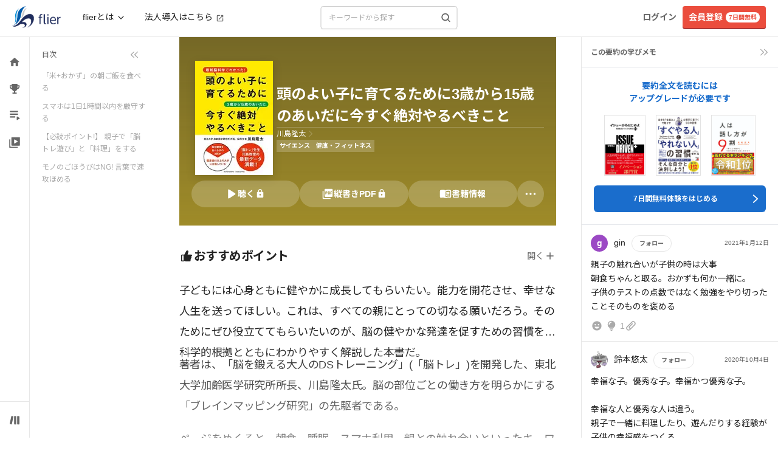

--- FILE ---
content_type: text/css
request_url: https://fd-flier-static-prod-endpoint-b6g9b5dkedfkeqcc.a03.azurefd.net/webfront/202601150322/_next/static/css/514fe9fd1a344f1e.css
body_size: 52105
content:
/*!
 * Bootstrap v3.4.1 (https://getbootstrap.com/)
 * Copyright 2011-2019 Twitter, Inc.
 * Licensed under MIT (https://github.com/twbs/bootstrap/blob/master/LICENSE)
 *//*! normalize.css v3.0.3 | MIT License | github.com/necolas/normalize.css */html{font-family:sans-serif;-ms-text-size-adjust:100%}article,aside,details,figcaption,figure,footer,header,hgroup,main,menu,nav,section,summary{display:block}audio,canvas,progress,video{display:inline-block;vertical-align:baseline}audio:not([controls]){display:none;height:0}[hidden],template{display:none}a{background-color:transparent}a:active,a:hover{outline:0}abbr[title]{border-bottom:none;text-decoration:underline;-webkit-text-decoration:underline dotted;-moz-text-decoration:underline dotted;text-decoration:underline dotted}b,strong{font-weight:700}dfn{font-style:italic}h1{font-size:2em;margin:.67em 0}mark{background:#ff0;color:#000}img{border:0}svg:not(:root){overflow:hidden}figure{margin:1em 40px}hr{box-sizing:content-box}pre{overflow:auto}code,kbd,pre,samp{font-family:monospace,monospace}button,input,optgroup,select,textarea{font:inherit}button{overflow:visible}button,html input[type=button],input[type=reset],input[type=submit]{-webkit-appearance:button;cursor:pointer}button[disabled],html input[disabled]{cursor:default}button::-moz-focus-inner,input::-moz-focus-inner{border:0;padding:0}input{line-height:normal}input[type=checkbox],input[type=radio]{box-sizing:border-box;padding:0}input[type=number]::-webkit-inner-spin-button,input[type=number]::-webkit-outer-spin-button{height:auto}input[type=search]{-webkit-appearance:textfield;box-sizing:content-box}input[type=search]::-webkit-search-cancel-button,input[type=search]::-webkit-search-decoration{-webkit-appearance:none}fieldset{border:1px solid silver;margin:0 2px;padding:.35em .625em .75em}textarea{overflow:auto}optgroup{font-weight:700}table{border-spacing:0}td,th{padding:0}/*! Source: https://github.com/h5bp/html5-boilerplate/blob/master/src/css/main.css */@media print{*,:after,:before{color:#000!important;text-shadow:none!important;background:0 0!important;box-shadow:none!important}a,a:visited{text-decoration:underline}a[href]:after{content:" (" attr(href) ")"}abbr[title]:after{content:" (" attr(title) ")"}a[href^="#"]:after,a[href^="javascript:"]:after{content:""}blockquote,pre{border:1px solid #999;page-break-inside:avoid}thead{display:table-header-group}img,tr{page-break-inside:avoid}img{max-width:100%!important}h2,h3,p{orphans:3;widows:3}h2,h3{page-break-after:avoid}.navbar{display:none}.btn>.caret,.dropup>.btn>.caret{border-top-color:#000!important}.label{border:1px solid #000}.table{border-collapse:collapse!important}.table td,.table th{background-color:#fff!important}.table-bordered td,.table-bordered th{border:1px solid #ddd!important}}@font-face{font-family:Glyphicons Halflings;src:url(https://fd-flier-static-prod-endpoint-b6g9b5dkedfkeqcc.a03.azurefd.net/webfront/202601150322/_next/static/media/glyphicons-halflings-regular.7a0f4b09.eot);src:url(https://fd-flier-static-prod-endpoint-b6g9b5dkedfkeqcc.a03.azurefd.net/webfront/202601150322/_next/static/media/glyphicons-halflings-regular.7a0f4b09.eot?#iefix) format("embedded-opentype"),url(https://fd-flier-static-prod-endpoint-b6g9b5dkedfkeqcc.a03.azurefd.net/webfront/202601150322/_next/static/media/glyphicons-halflings-regular.b7078197.woff2) format("woff2"),url(https://fd-flier-static-prod-endpoint-b6g9b5dkedfkeqcc.a03.azurefd.net/webfront/202601150322/_next/static/media/glyphicons-halflings-regular.4ba85dea.woff) format("woff"),url(https://fd-flier-static-prod-endpoint-b6g9b5dkedfkeqcc.a03.azurefd.net/webfront/202601150322/_next/static/media/glyphicons-halflings-regular.009b407a.ttf) format("truetype"),url(https://fd-flier-static-prod-endpoint-b6g9b5dkedfkeqcc.a03.azurefd.net/webfront/202601150322/_next/static/media/glyphicons-halflings-regular.85f0466c.svg#glyphicons_halflingsregular) format("svg")}.glyphicon{position:relative;top:1px;display:inline-block;font-family:Glyphicons Halflings;font-style:normal;font-weight:400;line-height:1;-webkit-font-smoothing:antialiased;-moz-osx-font-smoothing:grayscale}.glyphicon-asterisk:before{content:"\002a"}.glyphicon-plus:before{content:"\002b"}.glyphicon-eur:before,.glyphicon-euro:before{content:"\20ac"}.glyphicon-minus:before{content:"\2212"}.glyphicon-cloud:before{content:"\2601"}.glyphicon-envelope:before{content:"\2709"}.glyphicon-pencil:before{content:"\270f"}.glyphicon-glass:before{content:"\e001"}.glyphicon-music:before{content:"\e002"}.glyphicon-search:before{content:"\e003"}.glyphicon-heart:before{content:"\e005"}.glyphicon-star:before{content:"\e006"}.glyphicon-star-empty:before{content:"\e007"}.glyphicon-user:before{content:"\e008"}.glyphicon-film:before{content:"\e009"}.glyphicon-th-large:before{content:"\e010"}.glyphicon-th:before{content:"\e011"}.glyphicon-th-list:before{content:"\e012"}.glyphicon-ok:before{content:"\e013"}.glyphicon-remove:before{content:"\e014"}.glyphicon-zoom-in:before{content:"\e015"}.glyphicon-zoom-out:before{content:"\e016"}.glyphicon-off:before{content:"\e017"}.glyphicon-signal:before{content:"\e018"}.glyphicon-cog:before{content:"\e019"}.glyphicon-trash:before{content:"\e020"}.glyphicon-home:before{content:"\e021"}.glyphicon-file:before{content:"\e022"}.glyphicon-time:before{content:"\e023"}.glyphicon-road:before{content:"\e024"}.glyphicon-download-alt:before{content:"\e025"}.glyphicon-download:before{content:"\e026"}.glyphicon-upload:before{content:"\e027"}.glyphicon-inbox:before{content:"\e028"}.glyphicon-play-circle:before{content:"\e029"}.glyphicon-repeat:before{content:"\e030"}.glyphicon-refresh:before{content:"\e031"}.glyphicon-list-alt:before{content:"\e032"}.glyphicon-lock:before{content:"\e033"}.glyphicon-flag:before{content:"\e034"}.glyphicon-headphones:before{content:"\e035"}.glyphicon-volume-off:before{content:"\e036"}.glyphicon-volume-down:before{content:"\e037"}.glyphicon-volume-up:before{content:"\e038"}.glyphicon-qrcode:before{content:"\e039"}.glyphicon-barcode:before{content:"\e040"}.glyphicon-tag:before{content:"\e041"}.glyphicon-tags:before{content:"\e042"}.glyphicon-book:before{content:"\e043"}.glyphicon-bookmark:before{content:"\e044"}.glyphicon-print:before{content:"\e045"}.glyphicon-camera:before{content:"\e046"}.glyphicon-font:before{content:"\e047"}.glyphicon-bold:before{content:"\e048"}.glyphicon-italic:before{content:"\e049"}.glyphicon-text-height:before{content:"\e050"}.glyphicon-text-width:before{content:"\e051"}.glyphicon-align-left:before{content:"\e052"}.glyphicon-align-center:before{content:"\e053"}.glyphicon-align-right:before{content:"\e054"}.glyphicon-align-justify:before{content:"\e055"}.glyphicon-list:before{content:"\e056"}.glyphicon-indent-left:before{content:"\e057"}.glyphicon-indent-right:before{content:"\e058"}.glyphicon-facetime-video:before{content:"\e059"}.glyphicon-picture:before{content:"\e060"}.glyphicon-map-marker:before{content:"\e062"}.glyphicon-adjust:before{content:"\e063"}.glyphicon-tint:before{content:"\e064"}.glyphicon-edit:before{content:"\e065"}.glyphicon-share:before{content:"\e066"}.glyphicon-check:before{content:"\e067"}.glyphicon-move:before{content:"\e068"}.glyphicon-step-backward:before{content:"\e069"}.glyphicon-fast-backward:before{content:"\e070"}.glyphicon-backward:before{content:"\e071"}.glyphicon-play:before{content:"\e072"}.glyphicon-pause:before{content:"\e073"}.glyphicon-stop:before{content:"\e074"}.glyphicon-forward:before{content:"\e075"}.glyphicon-fast-forward:before{content:"\e076"}.glyphicon-step-forward:before{content:"\e077"}.glyphicon-eject:before{content:"\e078"}.glyphicon-chevron-left:before{content:"\e079"}.glyphicon-chevron-right:before{content:"\e080"}.glyphicon-plus-sign:before{content:"\e081"}.glyphicon-minus-sign:before{content:"\e082"}.glyphicon-remove-sign:before{content:"\e083"}.glyphicon-ok-sign:before{content:"\e084"}.glyphicon-question-sign:before{content:"\e085"}.glyphicon-info-sign:before{content:"\e086"}.glyphicon-screenshot:before{content:"\e087"}.glyphicon-remove-circle:before{content:"\e088"}.glyphicon-ok-circle:before{content:"\e089"}.glyphicon-ban-circle:before{content:"\e090"}.glyphicon-arrow-left:before{content:"\e091"}.glyphicon-arrow-right:before{content:"\e092"}.glyphicon-arrow-up:before{content:"\e093"}.glyphicon-arrow-down:before{content:"\e094"}.glyphicon-share-alt:before{content:"\e095"}.glyphicon-resize-full:before{content:"\e096"}.glyphicon-resize-small:before{content:"\e097"}.glyphicon-exclamation-sign:before{content:"\e101"}.glyphicon-gift:before{content:"\e102"}.glyphicon-leaf:before{content:"\e103"}.glyphicon-fire:before{content:"\e104"}.glyphicon-eye-open:before{content:"\e105"}.glyphicon-eye-close:before{content:"\e106"}.glyphicon-warning-sign:before{content:"\e107"}.glyphicon-plane:before{content:"\e108"}.glyphicon-calendar:before{content:"\e109"}.glyphicon-random:before{content:"\e110"}.glyphicon-comment:before{content:"\e111"}.glyphicon-magnet:before{content:"\e112"}.glyphicon-chevron-up:before{content:"\e113"}.glyphicon-chevron-down:before{content:"\e114"}.glyphicon-retweet:before{content:"\e115"}.glyphicon-shopping-cart:before{content:"\e116"}.glyphicon-folder-close:before{content:"\e117"}.glyphicon-folder-open:before{content:"\e118"}.glyphicon-resize-vertical:before{content:"\e119"}.glyphicon-resize-horizontal:before{content:"\e120"}.glyphicon-hdd:before{content:"\e121"}.glyphicon-bullhorn:before{content:"\e122"}.glyphicon-bell:before{content:"\e123"}.glyphicon-certificate:before{content:"\e124"}.glyphicon-thumbs-up:before{content:"\e125"}.glyphicon-thumbs-down:before{content:"\e126"}.glyphicon-hand-right:before{content:"\e127"}.glyphicon-hand-left:before{content:"\e128"}.glyphicon-hand-up:before{content:"\e129"}.glyphicon-hand-down:before{content:"\e130"}.glyphicon-circle-arrow-right:before{content:"\e131"}.glyphicon-circle-arrow-left:before{content:"\e132"}.glyphicon-circle-arrow-up:before{content:"\e133"}.glyphicon-circle-arrow-down:before{content:"\e134"}.glyphicon-globe:before{content:"\e135"}.glyphicon-wrench:before{content:"\e136"}.glyphicon-tasks:before{content:"\e137"}.glyphicon-filter:before{content:"\e138"}.glyphicon-briefcase:before{content:"\e139"}.glyphicon-fullscreen:before{content:"\e140"}.glyphicon-dashboard:before{content:"\e141"}.glyphicon-paperclip:before{content:"\e142"}.glyphicon-heart-empty:before{content:"\e143"}.glyphicon-link:before{content:"\e144"}.glyphicon-phone:before{content:"\e145"}.glyphicon-pushpin:before{content:"\e146"}.glyphicon-usd:before{content:"\e148"}.glyphicon-gbp:before{content:"\e149"}.glyphicon-sort:before{content:"\e150"}.glyphicon-sort-by-alphabet:before{content:"\e151"}.glyphicon-sort-by-alphabet-alt:before{content:"\e152"}.glyphicon-sort-by-order:before{content:"\e153"}.glyphicon-sort-by-order-alt:before{content:"\e154"}.glyphicon-sort-by-attributes:before{content:"\e155"}.glyphicon-sort-by-attributes-alt:before{content:"\e156"}.glyphicon-unchecked:before{content:"\e157"}.glyphicon-expand:before{content:"\e158"}.glyphicon-collapse-down:before{content:"\e159"}.glyphicon-collapse-up:before{content:"\e160"}.glyphicon-log-in:before{content:"\e161"}.glyphicon-flash:before{content:"\e162"}.glyphicon-log-out:before{content:"\e163"}.glyphicon-new-window:before{content:"\e164"}.glyphicon-record:before{content:"\e165"}.glyphicon-save:before{content:"\e166"}.glyphicon-open:before{content:"\e167"}.glyphicon-saved:before{content:"\e168"}.glyphicon-import:before{content:"\e169"}.glyphicon-export:before{content:"\e170"}.glyphicon-send:before{content:"\e171"}.glyphicon-floppy-disk:before{content:"\e172"}.glyphicon-floppy-saved:before{content:"\e173"}.glyphicon-floppy-remove:before{content:"\e174"}.glyphicon-floppy-save:before{content:"\e175"}.glyphicon-floppy-open:before{content:"\e176"}.glyphicon-credit-card:before{content:"\e177"}.glyphicon-transfer:before{content:"\e178"}.glyphicon-cutlery:before{content:"\e179"}.glyphicon-header:before{content:"\e180"}.glyphicon-compressed:before{content:"\e181"}.glyphicon-earphone:before{content:"\e182"}.glyphicon-phone-alt:before{content:"\e183"}.glyphicon-tower:before{content:"\e184"}.glyphicon-stats:before{content:"\e185"}.glyphicon-sd-video:before{content:"\e186"}.glyphicon-hd-video:before{content:"\e187"}.glyphicon-subtitles:before{content:"\e188"}.glyphicon-sound-stereo:before{content:"\e189"}.glyphicon-sound-dolby:before{content:"\e190"}.glyphicon-sound-5-1:before{content:"\e191"}.glyphicon-sound-6-1:before{content:"\e192"}.glyphicon-sound-7-1:before{content:"\e193"}.glyphicon-copyright-mark:before{content:"\e194"}.glyphicon-registration-mark:before{content:"\e195"}.glyphicon-cloud-download:before{content:"\e197"}.glyphicon-cloud-upload:before{content:"\e198"}.glyphicon-tree-conifer:before{content:"\e199"}.glyphicon-tree-deciduous:before{content:"\e200"}.glyphicon-cd:before{content:"\e201"}.glyphicon-save-file:before{content:"\e202"}.glyphicon-open-file:before{content:"\e203"}.glyphicon-level-up:before{content:"\e204"}.glyphicon-copy:before{content:"\e205"}.glyphicon-paste:before{content:"\e206"}.glyphicon-alert:before{content:"\e209"}.glyphicon-equalizer:before{content:"\e210"}.glyphicon-king:before{content:"\e211"}.glyphicon-queen:before{content:"\e212"}.glyphicon-pawn:before{content:"\e213"}.glyphicon-bishop:before{content:"\e214"}.glyphicon-knight:before{content:"\e215"}.glyphicon-baby-formula:before{content:"\e216"}.glyphicon-tent:before{content:"\26fa"}.glyphicon-blackboard:before{content:"\e218"}.glyphicon-bed:before{content:"\e219"}.glyphicon-apple:before{content:"\f8ff"}.glyphicon-erase:before{content:"\e221"}.glyphicon-hourglass:before{content:"\231b"}.glyphicon-lamp:before{content:"\e223"}.glyphicon-duplicate:before{content:"\e224"}.glyphicon-piggy-bank:before{content:"\e225"}.glyphicon-scissors:before{content:"\e226"}.glyphicon-bitcoin:before,.glyphicon-btc:before,.glyphicon-xbt:before{content:"\e227"}.glyphicon-jpy:before,.glyphicon-yen:before{content:"\00a5"}.glyphicon-rub:before,.glyphicon-ruble:before{content:"\20bd"}.glyphicon-scale:before{content:"\e230"}.glyphicon-ice-lolly:before{content:"\e231"}.glyphicon-ice-lolly-tasted:before{content:"\e232"}.glyphicon-education:before{content:"\e233"}.glyphicon-option-horizontal:before{content:"\e234"}.glyphicon-option-vertical:before{content:"\e235"}.glyphicon-menu-hamburger:before{content:"\e236"}.glyphicon-modal-window:before{content:"\e237"}.glyphicon-oil:before{content:"\e238"}.glyphicon-grain:before{content:"\e239"}.glyphicon-sunglasses:before{content:"\e240"}.glyphicon-text-size:before{content:"\e241"}.glyphicon-text-color:before{content:"\e242"}.glyphicon-text-background:before{content:"\e243"}.glyphicon-object-align-top:before{content:"\e244"}.glyphicon-object-align-bottom:before{content:"\e245"}.glyphicon-object-align-horizontal:before{content:"\e246"}.glyphicon-object-align-left:before{content:"\e247"}.glyphicon-object-align-vertical:before{content:"\e248"}.glyphicon-object-align-right:before{content:"\e249"}.glyphicon-triangle-right:before{content:"\e250"}.glyphicon-triangle-left:before{content:"\e251"}.glyphicon-triangle-bottom:before{content:"\e252"}.glyphicon-triangle-top:before{content:"\e253"}.glyphicon-console:before{content:"\e254"}.glyphicon-superscript:before{content:"\e255"}.glyphicon-subscript:before{content:"\e256"}.glyphicon-menu-left:before{content:"\e257"}.glyphicon-menu-right:before{content:"\e258"}.glyphicon-menu-down:before{content:"\e259"}.glyphicon-menu-up:before{content:"\e260"}*,:after,:before{box-sizing:border-box}html{font-size:10px;-webkit-tap-highlight-color:rgba(0,0,0,0)}body{font-family:Helvetica Neue,Helvetica,Arial,sans-serif;font-size:14px;line-height:1.42857143;color:#333}button,input,select,textarea{font-family:inherit;font-size:inherit;line-height:inherit}a{color:#337ab7}a:focus,a:hover{color:#23527c;text-decoration:underline}a:focus{outline:5px auto -webkit-focus-ring-color;outline-offset:-2px}figure{margin:0}img{vertical-align:middle}.carousel-inner>.item>a>img,.carousel-inner>.item>img,.img-responsive,.thumbnail a>img,.thumbnail>img{display:block;max-width:100%;height:auto}.img-rounded{border-radius:6px}.img-thumbnail{padding:4px;line-height:1.42857143;background-color:#fff;border:1px solid #ddd;border-radius:4px;transition:all .2s ease-in-out;display:inline-block;max-width:100%;height:auto}.img-circle{border-radius:50%}hr{margin-top:20px;margin-bottom:20px;border:0;border-top:1px solid #eee}.sr-only{border:0}.sr-only-focusable:active,.sr-only-focusable:focus{position:static;width:auto;height:auto;margin:0;overflow:visible;clip:auto}[role=button]{cursor:pointer}.h1,.h2,.h3,.h4,.h5,.h6,h1,h2,h3,h4,h5,h6{font-family:inherit;font-weight:500;line-height:1.1;color:inherit}.h1 .small,.h1 small,.h2 .small,.h2 small,.h3 .small,.h3 small,.h4 .small,.h4 small,.h5 .small,.h5 small,.h6 .small,.h6 small,h1 .small,h1 small,h2 .small,h2 small,h3 .small,h3 small,h4 .small,h4 small,h5 .small,h5 small,h6 .small,h6 small{font-weight:400;line-height:1;color:#777}.h1,.h2,.h3,h1,h2,h3{margin-top:20px;margin-bottom:10px}.h1 .small,.h1 small,.h2 .small,.h2 small,.h3 .small,.h3 small,h1 .small,h1 small,h2 .small,h2 small,h3 .small,h3 small{font-size:65%}.h4,.h5,.h6,h4,h5,h6{margin-top:10px;margin-bottom:10px}.h4 .small,.h4 small,.h5 .small,.h5 small,.h6 .small,.h6 small,h4 .small,h4 small,h5 .small,h5 small,h6 .small,h6 small{font-size:75%}.h1,h1{font-size:36px}.h2,h2{font-size:30px}.h3,h3{font-size:24px}.h4,h4{font-size:18px}.h5,h5{font-size:14px}.h6,h6{font-size:12px}p{margin:0 0 10px}.lead{margin-bottom:20px;font-size:16px;font-weight:300;line-height:1.4}@media (min-width:768px){.lead{font-size:21px}}.small,small{font-size:85%}.mark,mark{padding:.2em;background-color:#fcf8e3}.text-nowrap{white-space:nowrap}.text-lowercase{text-transform:lowercase}.text-uppercase{text-transform:uppercase}.text-capitalize{text-transform:capitalize}.text-muted{color:#777}.text-primary{color:#337ab7}a.text-primary:focus,a.text-primary:hover{color:#286090}.text-success{color:#3c763d}a.text-success:focus,a.text-success:hover{color:#2b542c}.text-info{color:#31708f}a.text-info:focus,a.text-info:hover{color:#245269}.text-warning{color:#8a6d3b}a.text-warning:focus,a.text-warning:hover{color:#66512c}.text-danger{color:#a94442}a.text-danger:focus,a.text-danger:hover{color:#843534}.bg-primary{color:#fff;background-color:#337ab7}a.bg-primary:focus,a.bg-primary:hover{background-color:#286090}.bg-success{background-color:#dff0d8}a.bg-success:focus,a.bg-success:hover{background-color:#c1e2b3}.bg-info{background-color:#d9edf7}a.bg-info:focus,a.bg-info:hover{background-color:#afd9ee}.bg-warning{background-color:#fcf8e3}a.bg-warning:focus,a.bg-warning:hover{background-color:#f7ecb5}.bg-danger{background-color:#f2dede}a.bg-danger:focus,a.bg-danger:hover{background-color:#e4b9b9}.page-header{padding-bottom:9px;margin:40px 0 20px;border-bottom:1px solid #eee}ol,ul{margin-top:0;margin-bottom:10px}ol ol,ol ul,ul ol,ul ul{margin-bottom:0}.list-inline,.list-unstyled{padding-left:0;list-style:none}.list-inline{margin-left:-5px}.list-inline>li{display:inline-block;padding-right:5px;padding-left:5px}dl{margin-top:0;margin-bottom:20px}dd,dt{line-height:1.42857143}dt{font-weight:700}dd{margin-left:0}@media (min-width:768px){.dl-horizontal dt{float:left;width:160px;clear:left;text-align:right;overflow:hidden;text-overflow:ellipsis;white-space:nowrap}.dl-horizontal dd{margin-left:180px}}abbr[data-original-title],abbr[title]{cursor:help}.initialism{font-size:90%;text-transform:uppercase}blockquote{padding:10px 20px;margin:0 0 20px;font-size:17.5px;border-left:5px solid #eee}blockquote ol:last-child,blockquote p:last-child,blockquote ul:last-child{margin-bottom:0}blockquote .small,blockquote footer,blockquote small{display:block;font-size:80%;line-height:1.42857143;color:#777}blockquote .small:before,blockquote footer:before,blockquote small:before{content:"\2014 \00A0"}.blockquote-reverse,blockquote.pull-right{padding-right:15px;padding-left:0;text-align:right;border-right:5px solid #eee;border-left:0}.blockquote-reverse .small:before,.blockquote-reverse footer:before,.blockquote-reverse small:before,blockquote.pull-right .small:before,blockquote.pull-right footer:before,blockquote.pull-right small:before{content:""}.blockquote-reverse .small:after,.blockquote-reverse footer:after,.blockquote-reverse small:after,blockquote.pull-right .small:after,blockquote.pull-right footer:after,blockquote.pull-right small:after{content:"\00A0 \2014"}address{margin-bottom:20px;font-style:normal;line-height:1.42857143}code,kbd,pre,samp{font-family:Menlo,Monaco,Consolas,Courier New,monospace}code{color:#c7254e;background-color:#f9f2f4;border-radius:4px}code,kbd{padding:2px 4px;font-size:90%}kbd{color:#fff;background-color:#333;border-radius:3px;box-shadow:inset 0 -1px 0 rgba(0,0,0,.25)}kbd kbd{padding:0;font-size:100%;font-weight:700;box-shadow:none}pre{display:block;padding:9.5px;margin:0 0 10px;font-size:13px;line-height:1.42857143;color:#333;word-break:break-all;word-wrap:break-word;background-color:#f5f5f5;border:1px solid #ccc;border-radius:4px}pre code{padding:0;font-size:inherit;color:inherit;white-space:pre-wrap;background-color:transparent;border-radius:0}.pre-scrollable{max-height:340px;overflow-y:scroll}.container{padding-right:15px;padding-left:15px;margin-right:auto;margin-left:auto}@media (min-width:768px){.container{width:750px}}@media (min-width:992px){.container{width:970px}}@media (min-width:1200px){.container{width:1170px}}.container-fluid{padding-right:15px;padding-left:15px;margin-right:auto;margin-left:auto}.row{margin-right:-15px;margin-left:-15px}.row-no-gutters{margin-right:0;margin-left:0}.row-no-gutters [class*=col-]{padding-right:0;padding-left:0}.col-lg-1,.col-lg-10,.col-lg-11,.col-lg-12,.col-lg-2,.col-lg-3,.col-lg-4,.col-lg-5,.col-lg-6,.col-lg-7,.col-lg-8,.col-lg-9,.col-md-1,.col-md-10,.col-md-11,.col-md-12,.col-md-2,.col-md-3,.col-md-4,.col-md-5,.col-md-6,.col-md-7,.col-md-8,.col-md-9,.col-sm-1,.col-sm-10,.col-sm-11,.col-sm-12,.col-sm-2,.col-sm-3,.col-sm-4,.col-sm-5,.col-sm-6,.col-sm-7,.col-sm-8,.col-sm-9,.col-xs-1,.col-xs-10,.col-xs-11,.col-xs-12,.col-xs-2,.col-xs-3,.col-xs-4,.col-xs-5,.col-xs-6,.col-xs-7,.col-xs-8,.col-xs-9{position:relative;min-height:1px;padding-right:15px;padding-left:15px}.col-xs-1,.col-xs-10,.col-xs-11,.col-xs-12,.col-xs-2,.col-xs-3,.col-xs-4,.col-xs-5,.col-xs-6,.col-xs-7,.col-xs-8,.col-xs-9{float:left}.col-xs-12{width:100%}.col-xs-11{width:91.66666667%}.col-xs-10{width:83.33333333%}.col-xs-9{width:75%}.col-xs-8{width:66.66666667%}.col-xs-7{width:58.33333333%}.col-xs-6{width:50%}.col-xs-5{width:41.66666667%}.col-xs-4{width:33.33333333%}.col-xs-3{width:25%}.col-xs-2{width:16.66666667%}.col-xs-1{width:8.33333333%}.col-xs-pull-12{right:100%}.col-xs-pull-11{right:91.66666667%}.col-xs-pull-10{right:83.33333333%}.col-xs-pull-9{right:75%}.col-xs-pull-8{right:66.66666667%}.col-xs-pull-7{right:58.33333333%}.col-xs-pull-6{right:50%}.col-xs-pull-5{right:41.66666667%}.col-xs-pull-4{right:33.33333333%}.col-xs-pull-3{right:25%}.col-xs-pull-2{right:16.66666667%}.col-xs-pull-1{right:8.33333333%}.col-xs-pull-0{right:auto}.col-xs-push-12{left:100%}.col-xs-push-11{left:91.66666667%}.col-xs-push-10{left:83.33333333%}.col-xs-push-9{left:75%}.col-xs-push-8{left:66.66666667%}.col-xs-push-7{left:58.33333333%}.col-xs-push-6{left:50%}.col-xs-push-5{left:41.66666667%}.col-xs-push-4{left:33.33333333%}.col-xs-push-3{left:25%}.col-xs-push-2{left:16.66666667%}.col-xs-push-1{left:8.33333333%}.col-xs-push-0{left:auto}.col-xs-offset-12{margin-left:100%}.col-xs-offset-11{margin-left:91.66666667%}.col-xs-offset-10{margin-left:83.33333333%}.col-xs-offset-9{margin-left:75%}.col-xs-offset-8{margin-left:66.66666667%}.col-xs-offset-7{margin-left:58.33333333%}.col-xs-offset-6{margin-left:50%}.col-xs-offset-5{margin-left:41.66666667%}.col-xs-offset-4{margin-left:33.33333333%}.col-xs-offset-3{margin-left:25%}.col-xs-offset-2{margin-left:16.66666667%}.col-xs-offset-1{margin-left:8.33333333%}.col-xs-offset-0{margin-left:0}@media (min-width:768px){.col-sm-1,.col-sm-10,.col-sm-11,.col-sm-12,.col-sm-2,.col-sm-3,.col-sm-4,.col-sm-5,.col-sm-6,.col-sm-7,.col-sm-8,.col-sm-9{float:left}.col-sm-12{width:100%}.col-sm-11{width:91.66666667%}.col-sm-10{width:83.33333333%}.col-sm-9{width:75%}.col-sm-8{width:66.66666667%}.col-sm-7{width:58.33333333%}.col-sm-6{width:50%}.col-sm-5{width:41.66666667%}.col-sm-4{width:33.33333333%}.col-sm-3{width:25%}.col-sm-2{width:16.66666667%}.col-sm-1{width:8.33333333%}.col-sm-pull-12{right:100%}.col-sm-pull-11{right:91.66666667%}.col-sm-pull-10{right:83.33333333%}.col-sm-pull-9{right:75%}.col-sm-pull-8{right:66.66666667%}.col-sm-pull-7{right:58.33333333%}.col-sm-pull-6{right:50%}.col-sm-pull-5{right:41.66666667%}.col-sm-pull-4{right:33.33333333%}.col-sm-pull-3{right:25%}.col-sm-pull-2{right:16.66666667%}.col-sm-pull-1{right:8.33333333%}.col-sm-pull-0{right:auto}.col-sm-push-12{left:100%}.col-sm-push-11{left:91.66666667%}.col-sm-push-10{left:83.33333333%}.col-sm-push-9{left:75%}.col-sm-push-8{left:66.66666667%}.col-sm-push-7{left:58.33333333%}.col-sm-push-6{left:50%}.col-sm-push-5{left:41.66666667%}.col-sm-push-4{left:33.33333333%}.col-sm-push-3{left:25%}.col-sm-push-2{left:16.66666667%}.col-sm-push-1{left:8.33333333%}.col-sm-push-0{left:auto}.col-sm-offset-12{margin-left:100%}.col-sm-offset-11{margin-left:91.66666667%}.col-sm-offset-10{margin-left:83.33333333%}.col-sm-offset-9{margin-left:75%}.col-sm-offset-8{margin-left:66.66666667%}.col-sm-offset-7{margin-left:58.33333333%}.col-sm-offset-6{margin-left:50%}.col-sm-offset-5{margin-left:41.66666667%}.col-sm-offset-4{margin-left:33.33333333%}.col-sm-offset-3{margin-left:25%}.col-sm-offset-2{margin-left:16.66666667%}.col-sm-offset-1{margin-left:8.33333333%}.col-sm-offset-0{margin-left:0}}@media (min-width:992px){.col-md-1,.col-md-10,.col-md-11,.col-md-12,.col-md-2,.col-md-3,.col-md-4,.col-md-5,.col-md-6,.col-md-7,.col-md-8,.col-md-9{float:left}.col-md-12{width:100%}.col-md-11{width:91.66666667%}.col-md-10{width:83.33333333%}.col-md-9{width:75%}.col-md-8{width:66.66666667%}.col-md-7{width:58.33333333%}.col-md-6{width:50%}.col-md-5{width:41.66666667%}.col-md-4{width:33.33333333%}.col-md-3{width:25%}.col-md-2{width:16.66666667%}.col-md-1{width:8.33333333%}.col-md-pull-12{right:100%}.col-md-pull-11{right:91.66666667%}.col-md-pull-10{right:83.33333333%}.col-md-pull-9{right:75%}.col-md-pull-8{right:66.66666667%}.col-md-pull-7{right:58.33333333%}.col-md-pull-6{right:50%}.col-md-pull-5{right:41.66666667%}.col-md-pull-4{right:33.33333333%}.col-md-pull-3{right:25%}.col-md-pull-2{right:16.66666667%}.col-md-pull-1{right:8.33333333%}.col-md-pull-0{right:auto}.col-md-push-12{left:100%}.col-md-push-11{left:91.66666667%}.col-md-push-10{left:83.33333333%}.col-md-push-9{left:75%}.col-md-push-8{left:66.66666667%}.col-md-push-7{left:58.33333333%}.col-md-push-6{left:50%}.col-md-push-5{left:41.66666667%}.col-md-push-4{left:33.33333333%}.col-md-push-3{left:25%}.col-md-push-2{left:16.66666667%}.col-md-push-1{left:8.33333333%}.col-md-push-0{left:auto}.col-md-offset-12{margin-left:100%}.col-md-offset-11{margin-left:91.66666667%}.col-md-offset-10{margin-left:83.33333333%}.col-md-offset-9{margin-left:75%}.col-md-offset-8{margin-left:66.66666667%}.col-md-offset-7{margin-left:58.33333333%}.col-md-offset-6{margin-left:50%}.col-md-offset-5{margin-left:41.66666667%}.col-md-offset-4{margin-left:33.33333333%}.col-md-offset-3{margin-left:25%}.col-md-offset-2{margin-left:16.66666667%}.col-md-offset-1{margin-left:8.33333333%}.col-md-offset-0{margin-left:0}}@media (min-width:1200px){.col-lg-1,.col-lg-10,.col-lg-11,.col-lg-12,.col-lg-2,.col-lg-3,.col-lg-4,.col-lg-5,.col-lg-6,.col-lg-7,.col-lg-8,.col-lg-9{float:left}.col-lg-12{width:100%}.col-lg-11{width:91.66666667%}.col-lg-10{width:83.33333333%}.col-lg-9{width:75%}.col-lg-8{width:66.66666667%}.col-lg-7{width:58.33333333%}.col-lg-6{width:50%}.col-lg-5{width:41.66666667%}.col-lg-4{width:33.33333333%}.col-lg-3{width:25%}.col-lg-2{width:16.66666667%}.col-lg-1{width:8.33333333%}.col-lg-pull-12{right:100%}.col-lg-pull-11{right:91.66666667%}.col-lg-pull-10{right:83.33333333%}.col-lg-pull-9{right:75%}.col-lg-pull-8{right:66.66666667%}.col-lg-pull-7{right:58.33333333%}.col-lg-pull-6{right:50%}.col-lg-pull-5{right:41.66666667%}.col-lg-pull-4{right:33.33333333%}.col-lg-pull-3{right:25%}.col-lg-pull-2{right:16.66666667%}.col-lg-pull-1{right:8.33333333%}.col-lg-pull-0{right:auto}.col-lg-push-12{left:100%}.col-lg-push-11{left:91.66666667%}.col-lg-push-10{left:83.33333333%}.col-lg-push-9{left:75%}.col-lg-push-8{left:66.66666667%}.col-lg-push-7{left:58.33333333%}.col-lg-push-6{left:50%}.col-lg-push-5{left:41.66666667%}.col-lg-push-4{left:33.33333333%}.col-lg-push-3{left:25%}.col-lg-push-2{left:16.66666667%}.col-lg-push-1{left:8.33333333%}.col-lg-push-0{left:auto}.col-lg-offset-12{margin-left:100%}.col-lg-offset-11{margin-left:91.66666667%}.col-lg-offset-10{margin-left:83.33333333%}.col-lg-offset-9{margin-left:75%}.col-lg-offset-8{margin-left:66.66666667%}.col-lg-offset-7{margin-left:58.33333333%}.col-lg-offset-6{margin-left:50%}.col-lg-offset-5{margin-left:41.66666667%}.col-lg-offset-4{margin-left:33.33333333%}.col-lg-offset-3{margin-left:25%}.col-lg-offset-2{margin-left:16.66666667%}.col-lg-offset-1{margin-left:8.33333333%}.col-lg-offset-0{margin-left:0}}table{background-color:transparent}table col[class*=col-]{position:static;display:table-column;float:none}table td[class*=col-],table th[class*=col-]{position:static;display:table-cell;float:none}caption{padding-top:8px;padding-bottom:8px;color:#777}caption,th{text-align:left}.table{width:100%;max-width:100%;margin-bottom:20px}.table>tbody>tr>td,.table>tbody>tr>th,.table>tfoot>tr>td,.table>tfoot>tr>th,.table>thead>tr>td,.table>thead>tr>th{padding:8px;line-height:1.42857143;vertical-align:top;border-top:1px solid #ddd}.table>thead>tr>th{vertical-align:bottom;border-bottom:2px solid #ddd}.table>caption+thead>tr:first-child>td,.table>caption+thead>tr:first-child>th,.table>colgroup+thead>tr:first-child>td,.table>colgroup+thead>tr:first-child>th,.table>thead:first-child>tr:first-child>td,.table>thead:first-child>tr:first-child>th{border-top:0}.table>tbody+tbody{border-top:2px solid #ddd}.table .table{background-color:#fff}.table-condensed>tbody>tr>td,.table-condensed>tbody>tr>th,.table-condensed>tfoot>tr>td,.table-condensed>tfoot>tr>th,.table-condensed>thead>tr>td,.table-condensed>thead>tr>th{padding:5px}.table-bordered,.table-bordered>tbody>tr>td,.table-bordered>tbody>tr>th,.table-bordered>tfoot>tr>td,.table-bordered>tfoot>tr>th,.table-bordered>thead>tr>td,.table-bordered>thead>tr>th{border:1px solid #ddd}.table-bordered>thead>tr>td,.table-bordered>thead>tr>th{border-bottom-width:2px}.table-striped>tbody>tr:nth-of-type(odd){background-color:#f9f9f9}.table-hover>tbody>tr:hover,.table>tbody>tr.active>td,.table>tbody>tr.active>th,.table>tbody>tr>td.active,.table>tbody>tr>th.active,.table>tfoot>tr.active>td,.table>tfoot>tr.active>th,.table>tfoot>tr>td.active,.table>tfoot>tr>th.active,.table>thead>tr.active>td,.table>thead>tr.active>th,.table>thead>tr>td.active,.table>thead>tr>th.active{background-color:#f5f5f5}.table-hover>tbody>tr.active:hover>td,.table-hover>tbody>tr.active:hover>th,.table-hover>tbody>tr:hover>.active,.table-hover>tbody>tr>td.active:hover,.table-hover>tbody>tr>th.active:hover{background-color:#e8e8e8}.table>tbody>tr.success>td,.table>tbody>tr.success>th,.table>tbody>tr>td.success,.table>tbody>tr>th.success,.table>tfoot>tr.success>td,.table>tfoot>tr.success>th,.table>tfoot>tr>td.success,.table>tfoot>tr>th.success,.table>thead>tr.success>td,.table>thead>tr.success>th,.table>thead>tr>td.success,.table>thead>tr>th.success{background-color:#dff0d8}.table-hover>tbody>tr.success:hover>td,.table-hover>tbody>tr.success:hover>th,.table-hover>tbody>tr:hover>.success,.table-hover>tbody>tr>td.success:hover,.table-hover>tbody>tr>th.success:hover{background-color:#d0e9c6}.table>tbody>tr.info>td,.table>tbody>tr.info>th,.table>tbody>tr>td.info,.table>tbody>tr>th.info,.table>tfoot>tr.info>td,.table>tfoot>tr.info>th,.table>tfoot>tr>td.info,.table>tfoot>tr>th.info,.table>thead>tr.info>td,.table>thead>tr.info>th,.table>thead>tr>td.info,.table>thead>tr>th.info{background-color:#d9edf7}.table-hover>tbody>tr.info:hover>td,.table-hover>tbody>tr.info:hover>th,.table-hover>tbody>tr:hover>.info,.table-hover>tbody>tr>td.info:hover,.table-hover>tbody>tr>th.info:hover{background-color:#c4e3f3}.table>tbody>tr.warning>td,.table>tbody>tr.warning>th,.table>tbody>tr>td.warning,.table>tbody>tr>th.warning,.table>tfoot>tr.warning>td,.table>tfoot>tr.warning>th,.table>tfoot>tr>td.warning,.table>tfoot>tr>th.warning,.table>thead>tr.warning>td,.table>thead>tr.warning>th,.table>thead>tr>td.warning,.table>thead>tr>th.warning{background-color:#fcf8e3}.table-hover>tbody>tr.warning:hover>td,.table-hover>tbody>tr.warning:hover>th,.table-hover>tbody>tr:hover>.warning,.table-hover>tbody>tr>td.warning:hover,.table-hover>tbody>tr>th.warning:hover{background-color:#faf2cc}.table>tbody>tr.danger>td,.table>tbody>tr.danger>th,.table>tbody>tr>td.danger,.table>tbody>tr>th.danger,.table>tfoot>tr.danger>td,.table>tfoot>tr.danger>th,.table>tfoot>tr>td.danger,.table>tfoot>tr>th.danger,.table>thead>tr.danger>td,.table>thead>tr.danger>th,.table>thead>tr>td.danger,.table>thead>tr>th.danger{background-color:#f2dede}.table-hover>tbody>tr.danger:hover>td,.table-hover>tbody>tr.danger:hover>th,.table-hover>tbody>tr:hover>.danger,.table-hover>tbody>tr>td.danger:hover,.table-hover>tbody>tr>th.danger:hover{background-color:#ebcccc}.table-responsive{min-height:.01%;overflow-x:auto}@media screen and (max-width:767px){.table-responsive{width:100%;margin-bottom:15px;overflow-y:hidden;-ms-overflow-style:-ms-autohiding-scrollbar;border:1px solid #ddd}.table-responsive>.table{margin-bottom:0}.table-responsive>.table>tbody>tr>td,.table-responsive>.table>tbody>tr>th,.table-responsive>.table>tfoot>tr>td,.table-responsive>.table>tfoot>tr>th,.table-responsive>.table>thead>tr>td,.table-responsive>.table>thead>tr>th{white-space:nowrap}.table-responsive>.table-bordered{border:0}.table-responsive>.table-bordered>tbody>tr>td:first-child,.table-responsive>.table-bordered>tbody>tr>th:first-child,.table-responsive>.table-bordered>tfoot>tr>td:first-child,.table-responsive>.table-bordered>tfoot>tr>th:first-child,.table-responsive>.table-bordered>thead>tr>td:first-child,.table-responsive>.table-bordered>thead>tr>th:first-child{border-left:0}.table-responsive>.table-bordered>tbody>tr>td:last-child,.table-responsive>.table-bordered>tbody>tr>th:last-child,.table-responsive>.table-bordered>tfoot>tr>td:last-child,.table-responsive>.table-bordered>tfoot>tr>th:last-child,.table-responsive>.table-bordered>thead>tr>td:last-child,.table-responsive>.table-bordered>thead>tr>th:last-child{border-right:0}.table-responsive>.table-bordered>tbody>tr:last-child>td,.table-responsive>.table-bordered>tbody>tr:last-child>th,.table-responsive>.table-bordered>tfoot>tr:last-child>td,.table-responsive>.table-bordered>tfoot>tr:last-child>th{border-bottom:0}}fieldset{min-width:0;border:0}legend{display:block;width:100%;margin-bottom:20px;font-size:21px;line-height:inherit;color:#333;border:0;border-bottom:1px solid #e5e5e5}label{display:inline-block;max-width:100%;margin-bottom:5px;font-weight:700}input[type=search]{box-sizing:border-box;-webkit-appearance:none;-moz-appearance:none;appearance:none}input[type=checkbox],input[type=radio]{margin:4px 0 0;margin-top:1px\9;line-height:normal}fieldset[disabled] input[type=checkbox],fieldset[disabled] input[type=radio],input[type=checkbox].disabled,input[type=checkbox][disabled],input[type=radio].disabled,input[type=radio][disabled]{cursor:not-allowed}input[type=file]{display:block}input[type=range]{display:block;width:100%}select[multiple],select[size]{height:auto}input[type=checkbox]:focus,input[type=file]:focus,input[type=radio]:focus{outline:5px auto -webkit-focus-ring-color;outline-offset:-2px}output{padding-top:7px}.form-control,output{display:block;font-size:14px;line-height:1.42857143;color:#555}.form-control{width:100%;height:34px;padding:6px 12px;background-color:#fff;background-image:none;border:1px solid #ccc;border-radius:4px;box-shadow:inset 0 1px 1px rgba(0,0,0,.075);transition:border-color .15s ease-in-out,box-shadow .15s ease-in-out}.form-control:focus{border-color:#66afe9;outline:0;box-shadow:inset 0 1px 1px rgba(0,0,0,.075),0 0 8px rgba(102,175,233,.6)}.form-control::-moz-placeholder{color:#999;opacity:1}.form-control:-ms-input-placeholder{color:#999}.form-control::-webkit-input-placeholder{color:#999}.form-control::-ms-expand{background-color:transparent;border:0}.form-control[disabled],.form-control[readonly],fieldset[disabled] .form-control{background-color:#eee;opacity:1}.form-control[disabled],fieldset[disabled] .form-control{cursor:not-allowed}textarea.form-control{height:auto}@media screen and (-webkit-min-device-pixel-ratio:0){input[type=date].form-control,input[type=datetime-local].form-control,input[type=month].form-control,input[type=time].form-control{line-height:34px}.input-group-sm input[type=date],.input-group-sm input[type=datetime-local],.input-group-sm input[type=month],.input-group-sm input[type=time],input[type=date].input-sm,input[type=datetime-local].input-sm,input[type=month].input-sm,input[type=time].input-sm{line-height:30px}.input-group-lg input[type=date],.input-group-lg input[type=datetime-local],.input-group-lg input[type=month],.input-group-lg input[type=time],input[type=date].input-lg,input[type=datetime-local].input-lg,input[type=month].input-lg,input[type=time].input-lg{line-height:46px}}.form-group{margin-bottom:15px}.checkbox,.radio{position:relative;display:block;margin-top:10px;margin-bottom:10px}.checkbox.disabled label,.radio.disabled label,fieldset[disabled] .checkbox label,fieldset[disabled] .radio label{cursor:not-allowed}.checkbox label,.radio label{min-height:20px;padding-left:20px;margin-bottom:0;font-weight:400;cursor:pointer}.checkbox input[type=checkbox],.checkbox-inline input[type=checkbox],.radio input[type=radio],.radio-inline input[type=radio]{position:absolute;margin-top:4px\9;margin-left:-20px}.checkbox+.checkbox,.radio+.radio{margin-top:-5px}.checkbox-inline,.radio-inline{position:relative;display:inline-block;padding-left:20px;margin-bottom:0;font-weight:400;vertical-align:middle;cursor:pointer}.checkbox-inline.disabled,.radio-inline.disabled,fieldset[disabled] .checkbox-inline,fieldset[disabled] .radio-inline{cursor:not-allowed}.checkbox-inline+.checkbox-inline,.radio-inline+.radio-inline{margin-top:0;margin-left:10px}.form-control-static{min-height:34px;padding-top:7px;padding-bottom:7px;margin-bottom:0}.form-control-static.input-lg,.form-control-static.input-sm{padding-right:0;padding-left:0}.input-sm{height:30px;padding:5px 10px;font-size:12px;line-height:1.5;border-radius:3px}select.input-sm{height:30px;line-height:30px}select[multiple].input-sm,textarea.input-sm{height:auto}.form-group-sm .form-control{height:30px;padding:5px 10px;font-size:12px;line-height:1.5;border-radius:3px}.form-group-sm select.form-control{height:30px;line-height:30px}.form-group-sm select[multiple].form-control,.form-group-sm textarea.form-control{height:auto}.form-group-sm .form-control-static{height:30px;min-height:32px;padding:6px 10px;font-size:12px;line-height:1.5}.input-lg{height:46px;padding:10px 16px;font-size:18px;line-height:1.3333333;border-radius:6px}select.input-lg{height:46px;line-height:46px}select[multiple].input-lg,textarea.input-lg{height:auto}.form-group-lg .form-control{height:46px;padding:10px 16px;font-size:18px;line-height:1.3333333;border-radius:6px}.form-group-lg select.form-control{height:46px;line-height:46px}.form-group-lg select[multiple].form-control,.form-group-lg textarea.form-control{height:auto}.form-group-lg .form-control-static{height:46px;min-height:38px;padding:11px 16px;font-size:18px;line-height:1.3333333}.has-feedback{position:relative}.has-feedback .form-control{padding-right:42.5px}.form-control-feedback{position:absolute;top:0;right:0;z-index:2;display:block;width:34px;height:34px;line-height:34px;text-align:center;pointer-events:none}.form-group-lg .form-control+.form-control-feedback,.input-group-lg+.form-control-feedback,.input-lg+.form-control-feedback{width:46px;height:46px;line-height:46px}.form-group-sm .form-control+.form-control-feedback,.input-group-sm+.form-control-feedback,.input-sm+.form-control-feedback{width:30px;height:30px;line-height:30px}.has-success .checkbox,.has-success .checkbox-inline,.has-success .control-label,.has-success .help-block,.has-success .radio,.has-success .radio-inline,.has-success.checkbox label,.has-success.checkbox-inline label,.has-success.radio label,.has-success.radio-inline label{color:#3c763d}.has-success .form-control{border-color:#3c763d;box-shadow:inset 0 1px 1px rgba(0,0,0,.075)}.has-success .form-control:focus{border-color:#2b542c;box-shadow:inset 0 1px 1px rgba(0,0,0,.075),0 0 6px #67b168}.has-success .input-group-addon{color:#3c763d;background-color:#dff0d8;border-color:#3c763d}.has-success .form-control-feedback{color:#3c763d}.has-warning .checkbox,.has-warning .checkbox-inline,.has-warning .control-label,.has-warning .help-block,.has-warning .radio,.has-warning .radio-inline,.has-warning.checkbox label,.has-warning.checkbox-inline label,.has-warning.radio label,.has-warning.radio-inline label{color:#8a6d3b}.has-warning .form-control{border-color:#8a6d3b;box-shadow:inset 0 1px 1px rgba(0,0,0,.075)}.has-warning .form-control:focus{border-color:#66512c;box-shadow:inset 0 1px 1px rgba(0,0,0,.075),0 0 6px #c0a16b}.has-warning .input-group-addon{color:#8a6d3b;background-color:#fcf8e3;border-color:#8a6d3b}.has-warning .form-control-feedback{color:#8a6d3b}.has-error .checkbox,.has-error .checkbox-inline,.has-error .control-label,.has-error .help-block,.has-error .radio,.has-error .radio-inline,.has-error.checkbox label,.has-error.checkbox-inline label,.has-error.radio label,.has-error.radio-inline label{color:#a94442}.has-error .form-control{border-color:#a94442;box-shadow:inset 0 1px 1px rgba(0,0,0,.075)}.has-error .form-control:focus{border-color:#843534;box-shadow:inset 0 1px 1px rgba(0,0,0,.075),0 0 6px #ce8483}.has-error .input-group-addon{color:#a94442;background-color:#f2dede;border-color:#a94442}.has-error .form-control-feedback{color:#a94442}.has-feedback label~.form-control-feedback{top:25px}.has-feedback label.sr-only~.form-control-feedback{top:0}.help-block{display:block;margin-top:5px;margin-bottom:10px;color:#737373}@media (min-width:768px){.form-inline .form-group{display:inline-block;margin-bottom:0;vertical-align:middle}.form-inline .form-control{display:inline-block;width:auto;vertical-align:middle}.form-inline .form-control-static{display:inline-block}.form-inline .input-group{display:inline-table;vertical-align:middle}.form-inline .input-group .form-control,.form-inline .input-group .input-group-addon,.form-inline .input-group .input-group-btn{width:auto}.form-inline .input-group>.form-control{width:100%}.form-inline .control-label{margin-bottom:0;vertical-align:middle}.form-inline .checkbox,.form-inline .radio{display:inline-block;margin-top:0;margin-bottom:0;vertical-align:middle}.form-inline .checkbox label,.form-inline .radio label{padding-left:0}.form-inline .checkbox input[type=checkbox],.form-inline .radio input[type=radio]{position:relative;margin-left:0}.form-inline .has-feedback .form-control-feedback{top:0}}.form-horizontal .checkbox,.form-horizontal .checkbox-inline,.form-horizontal .radio,.form-horizontal .radio-inline{padding-top:7px;margin-top:0;margin-bottom:0}.form-horizontal .checkbox,.form-horizontal .radio{min-height:27px}.form-horizontal .form-group{margin-right:-15px;margin-left:-15px}@media (min-width:768px){.form-horizontal .control-label{padding-top:7px;margin-bottom:0;text-align:right}}.form-horizontal .has-feedback .form-control-feedback{right:15px}@media (min-width:768px){.form-horizontal .form-group-lg .control-label{padding-top:11px;font-size:18px}.form-horizontal .form-group-sm .control-label{padding-top:6px;font-size:12px}}.btn{display:inline-block;margin-bottom:0;font-weight:400;text-align:center;white-space:nowrap;vertical-align:middle;touch-action:manipulation;cursor:pointer;background-image:none;border:1px solid transparent;padding:6px 12px;font-size:14px;line-height:1.42857143;border-radius:4px;-webkit-user-select:none;-moz-user-select:none;user-select:none}.btn.active.focus,.btn.active:focus,.btn.focus,.btn:active.focus,.btn:active:focus,.btn:focus{outline:5px auto -webkit-focus-ring-color;outline-offset:-2px}.btn.focus,.btn:focus,.btn:hover{color:#333;text-decoration:none}.btn.active,.btn:active{background-image:none;outline:0;box-shadow:inset 0 3px 5px rgba(0,0,0,.125)}.btn.disabled,.btn[disabled],fieldset[disabled] .btn{cursor:not-allowed;filter:alpha(opacity=65);opacity:.65;box-shadow:none}a.btn.disabled,fieldset[disabled] a.btn{pointer-events:none}.btn-default{color:#333;background-color:#fff;border-color:#ccc}.btn-default.focus,.btn-default:focus{color:#333;background-color:#e6e6e6;border-color:#8c8c8c}.btn-default:hover{color:#333;background-color:#e6e6e6;border-color:#adadad}.btn-default.active,.btn-default:active,.open>.dropdown-toggle.btn-default{color:#333;background-color:#e6e6e6;background-image:none;border-color:#adadad}.btn-default.active.focus,.btn-default.active:focus,.btn-default.active:hover,.btn-default:active.focus,.btn-default:active:focus,.btn-default:active:hover,.open>.dropdown-toggle.btn-default.focus,.open>.dropdown-toggle.btn-default:focus,.open>.dropdown-toggle.btn-default:hover{color:#333;background-color:#d4d4d4;border-color:#8c8c8c}.btn-default.disabled.focus,.btn-default.disabled:focus,.btn-default.disabled:hover,.btn-default[disabled].focus,.btn-default[disabled]:focus,.btn-default[disabled]:hover,fieldset[disabled] .btn-default.focus,fieldset[disabled] .btn-default:focus,fieldset[disabled] .btn-default:hover{background-color:#fff;border-color:#ccc}.btn-default .badge{color:#fff;background-color:#333}.btn-primary{color:#fff;background-color:#337ab7;border-color:#2e6da4}.btn-primary.focus,.btn-primary:focus{color:#fff;background-color:#286090;border-color:#122b40}.btn-primary:hover{color:#fff;background-color:#286090;border-color:#204d74}.btn-primary.active,.btn-primary:active,.open>.dropdown-toggle.btn-primary{color:#fff;background-color:#286090;background-image:none;border-color:#204d74}.btn-primary.active.focus,.btn-primary.active:focus,.btn-primary.active:hover,.btn-primary:active.focus,.btn-primary:active:focus,.btn-primary:active:hover,.open>.dropdown-toggle.btn-primary.focus,.open>.dropdown-toggle.btn-primary:focus,.open>.dropdown-toggle.btn-primary:hover{color:#fff;background-color:#204d74;border-color:#122b40}.btn-primary.disabled.focus,.btn-primary.disabled:focus,.btn-primary.disabled:hover,.btn-primary[disabled].focus,.btn-primary[disabled]:focus,.btn-primary[disabled]:hover,fieldset[disabled] .btn-primary.focus,fieldset[disabled] .btn-primary:focus,fieldset[disabled] .btn-primary:hover{background-color:#337ab7;border-color:#2e6da4}.btn-primary .badge{color:#337ab7;background-color:#fff}.btn-success{color:#fff;background-color:#5cb85c;border-color:#4cae4c}.btn-success.focus,.btn-success:focus{color:#fff;background-color:#449d44;border-color:#255625}.btn-success:hover{color:#fff;background-color:#449d44;border-color:#398439}.btn-success.active,.btn-success:active,.open>.dropdown-toggle.btn-success{color:#fff;background-color:#449d44;background-image:none;border-color:#398439}.btn-success.active.focus,.btn-success.active:focus,.btn-success.active:hover,.btn-success:active.focus,.btn-success:active:focus,.btn-success:active:hover,.open>.dropdown-toggle.btn-success.focus,.open>.dropdown-toggle.btn-success:focus,.open>.dropdown-toggle.btn-success:hover{color:#fff;background-color:#398439;border-color:#255625}.btn-success.disabled.focus,.btn-success.disabled:focus,.btn-success.disabled:hover,.btn-success[disabled].focus,.btn-success[disabled]:focus,.btn-success[disabled]:hover,fieldset[disabled] .btn-success.focus,fieldset[disabled] .btn-success:focus,fieldset[disabled] .btn-success:hover{background-color:#5cb85c;border-color:#4cae4c}.btn-success .badge{color:#5cb85c;background-color:#fff}.btn-info{color:#fff;background-color:#5bc0de;border-color:#46b8da}.btn-info.focus,.btn-info:focus{color:#fff;background-color:#31b0d5;border-color:#1b6d85}.btn-info:hover{color:#fff;background-color:#31b0d5;border-color:#269abc}.btn-info.active,.btn-info:active,.open>.dropdown-toggle.btn-info{color:#fff;background-color:#31b0d5;background-image:none;border-color:#269abc}.btn-info.active.focus,.btn-info.active:focus,.btn-info.active:hover,.btn-info:active.focus,.btn-info:active:focus,.btn-info:active:hover,.open>.dropdown-toggle.btn-info.focus,.open>.dropdown-toggle.btn-info:focus,.open>.dropdown-toggle.btn-info:hover{color:#fff;background-color:#269abc;border-color:#1b6d85}.btn-info.disabled.focus,.btn-info.disabled:focus,.btn-info.disabled:hover,.btn-info[disabled].focus,.btn-info[disabled]:focus,.btn-info[disabled]:hover,fieldset[disabled] .btn-info.focus,fieldset[disabled] .btn-info:focus,fieldset[disabled] .btn-info:hover{background-color:#5bc0de;border-color:#46b8da}.btn-info .badge{color:#5bc0de;background-color:#fff}.btn-warning{color:#fff;background-color:#f0ad4e;border-color:#eea236}.btn-warning.focus,.btn-warning:focus{color:#fff;background-color:#ec971f;border-color:#985f0d}.btn-warning:hover{color:#fff;background-color:#ec971f;border-color:#d58512}.btn-warning.active,.btn-warning:active,.open>.dropdown-toggle.btn-warning{color:#fff;background-color:#ec971f;background-image:none;border-color:#d58512}.btn-warning.active.focus,.btn-warning.active:focus,.btn-warning.active:hover,.btn-warning:active.focus,.btn-warning:active:focus,.btn-warning:active:hover,.open>.dropdown-toggle.btn-warning.focus,.open>.dropdown-toggle.btn-warning:focus,.open>.dropdown-toggle.btn-warning:hover{color:#fff;background-color:#d58512;border-color:#985f0d}.btn-warning.disabled.focus,.btn-warning.disabled:focus,.btn-warning.disabled:hover,.btn-warning[disabled].focus,.btn-warning[disabled]:focus,.btn-warning[disabled]:hover,fieldset[disabled] .btn-warning.focus,fieldset[disabled] .btn-warning:focus,fieldset[disabled] .btn-warning:hover{background-color:#f0ad4e;border-color:#eea236}.btn-warning .badge{color:#f0ad4e;background-color:#fff}.btn-danger{color:#fff;background-color:#d9534f;border-color:#d43f3a}.btn-danger.focus,.btn-danger:focus{color:#fff;background-color:#c9302c;border-color:#761c19}.btn-danger:hover{color:#fff;background-color:#c9302c;border-color:#ac2925}.btn-danger.active,.btn-danger:active,.open>.dropdown-toggle.btn-danger{color:#fff;background-color:#c9302c;background-image:none;border-color:#ac2925}.btn-danger.active.focus,.btn-danger.active:focus,.btn-danger.active:hover,.btn-danger:active.focus,.btn-danger:active:focus,.btn-danger:active:hover,.open>.dropdown-toggle.btn-danger.focus,.open>.dropdown-toggle.btn-danger:focus,.open>.dropdown-toggle.btn-danger:hover{color:#fff;background-color:#ac2925;border-color:#761c19}.btn-danger.disabled.focus,.btn-danger.disabled:focus,.btn-danger.disabled:hover,.btn-danger[disabled].focus,.btn-danger[disabled]:focus,.btn-danger[disabled]:hover,fieldset[disabled] .btn-danger.focus,fieldset[disabled] .btn-danger:focus,fieldset[disabled] .btn-danger:hover{background-color:#d9534f;border-color:#d43f3a}.btn-danger .badge{color:#d9534f;background-color:#fff}.btn-link{font-weight:400;color:#337ab7;border-radius:0}.btn-link,.btn-link.active,.btn-link:active,.btn-link[disabled],fieldset[disabled] .btn-link{background-color:transparent;box-shadow:none}.btn-link,.btn-link:active,.btn-link:focus,.btn-link:hover{border-color:transparent}.btn-link:focus,.btn-link:hover{color:#23527c;text-decoration:underline;background-color:transparent}.btn-link[disabled]:focus,.btn-link[disabled]:hover,fieldset[disabled] .btn-link:focus,fieldset[disabled] .btn-link:hover{color:#777;text-decoration:none}.btn-group-lg>.btn,.btn-lg{padding:10px 16px;font-size:18px;line-height:1.3333333;border-radius:6px}.btn-group-sm>.btn,.btn-sm{padding:5px 10px;font-size:12px;line-height:1.5;border-radius:3px}.btn-group-xs>.btn,.btn-xs{padding:1px 5px;font-size:12px;line-height:1.5;border-radius:3px}.btn-block{display:block;width:100%}.btn-block+.btn-block{margin-top:5px}input[type=button].btn-block,input[type=reset].btn-block,input[type=submit].btn-block{width:100%}.fade{opacity:0;transition:opacity .15s linear}.fade.in{opacity:1}.collapse{display:none}.collapse.in{display:block}tr.collapse.in{display:table-row}tbody.collapse.in{display:table-row-group}.collapsing{height:0;overflow:hidden;transition-property:height,visibility;transition-duration:.35s;transition-timing-function:ease}.collapsing,.dropdown,.dropup{position:relative}.dropdown-toggle:focus{outline:0}.dropdown-menu{position:absolute;top:100%;left:0;z-index:1000;display:none;float:left;min-width:160px;padding:5px 0;margin:2px 0 0;font-size:14px;text-align:left;list-style:none;background-color:#fff;background-clip:padding-box;border:1px solid #ccc;border:1px solid rgba(0,0,0,.15);border-radius:4px;box-shadow:0 6px 12px rgba(0,0,0,.175)}.dropdown-menu.pull-right{right:0;left:auto}.dropdown-menu .divider{height:1px;margin:9px 0;overflow:hidden;background-color:#e5e5e5}.dropdown-menu>li>a{display:block;padding:3px 20px;clear:both;font-weight:400;line-height:1.42857143;color:#333;white-space:nowrap}.dropdown-menu>li>a:focus,.dropdown-menu>li>a:hover{color:#262626;text-decoration:none;background-color:#f5f5f5}.dropdown-menu>.active>a,.dropdown-menu>.active>a:focus,.dropdown-menu>.active>a:hover{color:#fff;text-decoration:none;background-color:#337ab7;outline:0}.dropdown-menu>.disabled>a,.dropdown-menu>.disabled>a:focus,.dropdown-menu>.disabled>a:hover{color:#777}.dropdown-menu>.disabled>a:focus,.dropdown-menu>.disabled>a:hover{text-decoration:none;cursor:not-allowed;background-color:transparent;background-image:none;filter:progid:DXImageTransform.Microsoft.gradient(enabled=false)}.open>.dropdown-menu{display:block}.open>a{outline:0}.dropdown-menu-right{right:0;left:auto}.dropdown-menu-left{right:auto;left:0}.dropdown-header{display:block;padding:3px 20px;font-size:12px;line-height:1.42857143;color:#777;white-space:nowrap}.dropdown-backdrop{position:fixed;top:0;right:0;bottom:0;left:0;z-index:990}.pull-right>.dropdown-menu{right:0;left:auto}.dropup .caret,.navbar-fixed-bottom .dropdown .caret{content:"";border-top:0;border-bottom:4px dashed;border-bottom:4px solid\9}.dropup .dropdown-menu,.navbar-fixed-bottom .dropdown .dropdown-menu{top:auto;bottom:100%;margin-bottom:2px}@media (min-width:768px){.navbar-right .dropdown-menu{right:0;left:auto}.navbar-right .dropdown-menu-left{right:auto;left:0}}.btn-group,.btn-group-vertical{position:relative;display:inline-block;vertical-align:middle}.btn-group-vertical>.btn,.btn-group>.btn{position:relative;float:left}.btn-group-vertical>.btn.active,.btn-group-vertical>.btn:active,.btn-group-vertical>.btn:focus,.btn-group-vertical>.btn:hover,.btn-group>.btn.active,.btn-group>.btn:active,.btn-group>.btn:focus,.btn-group>.btn:hover{z-index:2}.btn-group .btn+.btn,.btn-group .btn+.btn-group,.btn-group .btn-group+.btn,.btn-group .btn-group+.btn-group{margin-left:-1px}.btn-toolbar{margin-left:-5px}.btn-toolbar .btn,.btn-toolbar .btn-group,.btn-toolbar .input-group{float:left}.btn-toolbar>.btn,.btn-toolbar>.btn-group,.btn-toolbar>.input-group{margin-left:5px}.btn-group>.btn:not(:first-child):not(:last-child):not(.dropdown-toggle){border-radius:0}.btn-group>.btn:first-child{margin-left:0}.btn-group>.btn:first-child:not(:last-child):not(.dropdown-toggle){border-top-right-radius:0;border-bottom-right-radius:0}.btn-group>.btn:last-child:not(:first-child),.btn-group>.dropdown-toggle:not(:first-child){border-top-left-radius:0;border-bottom-left-radius:0}.btn-group>.btn-group{float:left}.btn-group>.btn-group:not(:first-child):not(:last-child)>.btn{border-radius:0}.btn-group>.btn-group:first-child:not(:last-child)>.btn:last-child,.btn-group>.btn-group:first-child:not(:last-child)>.dropdown-toggle{border-top-right-radius:0;border-bottom-right-radius:0}.btn-group>.btn-group:last-child:not(:first-child)>.btn:first-child{border-top-left-radius:0;border-bottom-left-radius:0}.btn-group .dropdown-toggle:active,.btn-group.open .dropdown-toggle{outline:0}.btn-group>.btn+.dropdown-toggle{padding-right:8px;padding-left:8px}.btn-group>.btn-lg+.dropdown-toggle{padding-right:12px;padding-left:12px}.btn-group.open .dropdown-toggle{box-shadow:inset 0 3px 5px rgba(0,0,0,.125)}.btn-group.open .dropdown-toggle.btn-link{box-shadow:none}.btn .caret{margin-left:0}.btn-lg .caret{border-width:5px 5px 0}.dropup .btn-lg .caret{border-width:0 5px 5px}.btn-group-vertical>.btn,.btn-group-vertical>.btn-group,.btn-group-vertical>.btn-group>.btn{display:block;float:none;width:100%;max-width:100%}.btn-group-vertical>.btn-group>.btn{float:none}.btn-group-vertical>.btn+.btn,.btn-group-vertical>.btn+.btn-group,.btn-group-vertical>.btn-group+.btn,.btn-group-vertical>.btn-group+.btn-group{margin-top:-1px;margin-left:0}.btn-group-vertical>.btn:not(:first-child):not(:last-child){border-radius:0}.btn-group-vertical>.btn:first-child:not(:last-child){border-top-left-radius:4px;border-top-right-radius:4px;border-bottom-right-radius:0;border-bottom-left-radius:0}.btn-group-vertical>.btn:last-child:not(:first-child){border-top-left-radius:0;border-top-right-radius:0;border-bottom-right-radius:4px;border-bottom-left-radius:4px}.btn-group-vertical>.btn-group:not(:first-child):not(:last-child)>.btn{border-radius:0}.btn-group-vertical>.btn-group:first-child:not(:last-child)>.btn:last-child,.btn-group-vertical>.btn-group:first-child:not(:last-child)>.dropdown-toggle{border-bottom-right-radius:0;border-bottom-left-radius:0}.btn-group-vertical>.btn-group:last-child:not(:first-child)>.btn:first-child{border-top-left-radius:0;border-top-right-radius:0}.btn-group-justified{display:table;width:100%;table-layout:fixed;border-collapse:separate}.btn-group-justified>.btn,.btn-group-justified>.btn-group{display:table-cell;float:none;width:1%}.btn-group-justified>.btn-group .btn{width:100%}.btn-group-justified>.btn-group .dropdown-menu{left:auto}[data-toggle=buttons]>.btn input[type=checkbox],[data-toggle=buttons]>.btn input[type=radio],[data-toggle=buttons]>.btn-group>.btn input[type=checkbox],[data-toggle=buttons]>.btn-group>.btn input[type=radio]{position:absolute;clip:rect(0,0,0,0);pointer-events:none}.input-group{position:relative;display:table;border-collapse:separate}.input-group[class*=col-]{float:none;padding-right:0;padding-left:0}.input-group .form-control{position:relative;z-index:2;float:left;width:100%;margin-bottom:0}.input-group .form-control:focus{z-index:3}.input-group-lg>.form-control,.input-group-lg>.input-group-addon,.input-group-lg>.input-group-btn>.btn{height:46px;padding:10px 16px;font-size:18px;line-height:1.3333333;border-radius:6px}select.input-group-lg>.form-control,select.input-group-lg>.input-group-addon,select.input-group-lg>.input-group-btn>.btn{height:46px;line-height:46px}select[multiple].input-group-lg>.form-control,select[multiple].input-group-lg>.input-group-addon,select[multiple].input-group-lg>.input-group-btn>.btn,textarea.input-group-lg>.form-control,textarea.input-group-lg>.input-group-addon,textarea.input-group-lg>.input-group-btn>.btn{height:auto}.input-group-sm>.form-control,.input-group-sm>.input-group-addon,.input-group-sm>.input-group-btn>.btn{height:30px;padding:5px 10px;font-size:12px;line-height:1.5;border-radius:3px}select.input-group-sm>.form-control,select.input-group-sm>.input-group-addon,select.input-group-sm>.input-group-btn>.btn{height:30px;line-height:30px}select[multiple].input-group-sm>.form-control,select[multiple].input-group-sm>.input-group-addon,select[multiple].input-group-sm>.input-group-btn>.btn,textarea.input-group-sm>.form-control,textarea.input-group-sm>.input-group-addon,textarea.input-group-sm>.input-group-btn>.btn{height:auto}.input-group .form-control,.input-group-addon,.input-group-btn{display:table-cell}.input-group .form-control:not(:first-child):not(:last-child),.input-group-addon:not(:first-child):not(:last-child),.input-group-btn:not(:first-child):not(:last-child){border-radius:0}.input-group-addon,.input-group-btn{width:1%;white-space:nowrap;vertical-align:middle}.input-group-addon{padding:6px 12px;font-size:14px;font-weight:400;line-height:1;color:#555;text-align:center;background-color:#eee;border:1px solid #ccc;border-radius:4px}.input-group-addon.input-sm{padding:5px 10px;font-size:12px;border-radius:3px}.input-group-addon.input-lg{padding:10px 16px;font-size:18px;border-radius:6px}.input-group-addon input[type=checkbox],.input-group-addon input[type=radio]{margin-top:0}.input-group .form-control:first-child,.input-group-addon:first-child,.input-group-btn:first-child>.btn,.input-group-btn:first-child>.btn-group>.btn,.input-group-btn:first-child>.dropdown-toggle,.input-group-btn:last-child>.btn-group:not(:last-child)>.btn,.input-group-btn:last-child>.btn:not(:last-child):not(.dropdown-toggle){border-top-right-radius:0;border-bottom-right-radius:0}.input-group-addon:first-child{border-right:0}.input-group .form-control:last-child,.input-group-addon:last-child,.input-group-btn:first-child>.btn-group:not(:first-child)>.btn,.input-group-btn:first-child>.btn:not(:first-child),.input-group-btn:last-child>.btn,.input-group-btn:last-child>.btn-group>.btn,.input-group-btn:last-child>.dropdown-toggle{border-top-left-radius:0;border-bottom-left-radius:0}.input-group-addon:last-child{border-left:0}.input-group-btn{font-size:0;white-space:nowrap}.input-group-btn,.input-group-btn>.btn{position:relative}.input-group-btn>.btn+.btn{margin-left:-1px}.input-group-btn>.btn:active,.input-group-btn>.btn:focus,.input-group-btn>.btn:hover{z-index:2}.input-group-btn:first-child>.btn,.input-group-btn:first-child>.btn-group{margin-right:-1px}.input-group-btn:last-child>.btn,.input-group-btn:last-child>.btn-group{z-index:2;margin-left:-1px}.nav{padding-left:0;margin-bottom:0;list-style:none}.nav>li,.nav>li>a{position:relative;display:block}.nav>li>a{padding:10px 15px}.nav>li>a:focus,.nav>li>a:hover{text-decoration:none;background-color:#eee}.nav>li.disabled>a{color:#777}.nav>li.disabled>a:focus,.nav>li.disabled>a:hover{color:#777;text-decoration:none;cursor:not-allowed;background-color:transparent}.nav .open>a,.nav .open>a:focus,.nav .open>a:hover{background-color:#eee;border-color:#337ab7}.nav .nav-divider{height:1px;margin:9px 0;overflow:hidden;background-color:#e5e5e5}.nav>li>a>img{max-width:none}.nav-tabs{border-bottom:1px solid #ddd}.nav-tabs>li{float:left;margin-bottom:-1px}.nav-tabs>li>a{margin-right:2px;line-height:1.42857143;border:1px solid transparent;border-radius:4px 4px 0 0}.nav-tabs>li>a:hover{border-color:#eee #eee #ddd}.nav-tabs>li.active>a,.nav-tabs>li.active>a:focus,.nav-tabs>li.active>a:hover{color:#555;cursor:default;background-color:#fff;border:1px solid;border-color:#ddd #ddd transparent}.nav-tabs.nav-justified{width:100%;border-bottom:0}.nav-tabs.nav-justified>li{float:none}.nav-tabs.nav-justified>li>a{margin-bottom:5px;text-align:center}.nav-tabs.nav-justified>.dropdown .dropdown-menu{top:auto;left:auto}@media (min-width:768px){.nav-tabs.nav-justified>li{display:table-cell;width:1%}.nav-tabs.nav-justified>li>a{margin-bottom:0}}.nav-tabs.nav-justified>li>a{margin-right:0;border-radius:4px}.nav-tabs.nav-justified>.active>a,.nav-tabs.nav-justified>.active>a:focus,.nav-tabs.nav-justified>.active>a:hover{border:1px solid #ddd}@media (min-width:768px){.nav-tabs.nav-justified>li>a{border-bottom:1px solid #ddd;border-radius:4px 4px 0 0}.nav-tabs.nav-justified>.active>a,.nav-tabs.nav-justified>.active>a:focus,.nav-tabs.nav-justified>.active>a:hover{border-bottom-color:#fff}}.nav-pills>li{float:left}.nav-pills>li>a{border-radius:4px}.nav-pills>li+li{margin-left:2px}.nav-pills>li.active>a,.nav-pills>li.active>a:focus,.nav-pills>li.active>a:hover{color:#fff;background-color:#337ab7}.nav-stacked>li{float:none}.nav-stacked>li+li{margin-top:2px;margin-left:0}.nav-justified{width:100%}.nav-justified>li{float:none}.nav-justified>li>a{margin-bottom:5px;text-align:center}.nav-justified>.dropdown .dropdown-menu{top:auto;left:auto}@media (min-width:768px){.nav-justified>li{display:table-cell;width:1%}.nav-justified>li>a{margin-bottom:0}}.nav-tabs-justified{border-bottom:0}.nav-tabs-justified>li>a{margin-right:0;border-radius:4px}.nav-tabs-justified>.active>a,.nav-tabs-justified>.active>a:focus,.nav-tabs-justified>.active>a:hover{border:1px solid #ddd}@media (min-width:768px){.nav-tabs-justified>li>a{border-bottom:1px solid #ddd;border-radius:4px 4px 0 0}.nav-tabs-justified>.active>a,.nav-tabs-justified>.active>a:focus,.nav-tabs-justified>.active>a:hover{border-bottom-color:#fff}}.tab-content>.tab-pane{display:none}.tab-content>.active{display:block}.nav-tabs .dropdown-menu{margin-top:-1px;border-top-left-radius:0;border-top-right-radius:0}.navbar{position:relative;min-height:50px;margin-bottom:20px;border:1px solid transparent}@media (min-width:768px){.navbar{border-radius:4px}.navbar-header{float:left}}.navbar-collapse{padding-right:15px;padding-left:15px;overflow-x:visible;border-top:1px solid transparent;box-shadow:inset 0 1px 0 hsla(0,0%,100%,.1);-webkit-overflow-scrolling:touch}.navbar-collapse.in{overflow-y:auto}@media (min-width:768px){.navbar-collapse{width:auto;border-top:0;box-shadow:none}.navbar-collapse.collapse{display:block!important;height:auto!important;padding-bottom:0;overflow:visible!important}.navbar-collapse.in{overflow-y:visible}.navbar-fixed-bottom .navbar-collapse,.navbar-fixed-top .navbar-collapse,.navbar-static-top .navbar-collapse{padding-right:0;padding-left:0}}.navbar-fixed-bottom,.navbar-fixed-top{position:fixed;right:0;left:0;z-index:1030}.navbar-fixed-bottom .navbar-collapse,.navbar-fixed-top .navbar-collapse{max-height:340px}@media (max-device-width:480px) and (orientation:landscape){.navbar-fixed-bottom .navbar-collapse,.navbar-fixed-top .navbar-collapse{max-height:200px}}@media (min-width:768px){.navbar-fixed-bottom,.navbar-fixed-top{border-radius:0}}.navbar-fixed-top{top:0;border-width:0 0 1px}.navbar-fixed-bottom{bottom:0;margin-bottom:0;border-width:1px 0 0}.container-fluid>.navbar-collapse,.container-fluid>.navbar-header,.container>.navbar-collapse,.container>.navbar-header{margin-right:-15px;margin-left:-15px}@media (min-width:768px){.container-fluid>.navbar-collapse,.container-fluid>.navbar-header,.container>.navbar-collapse,.container>.navbar-header{margin-right:0;margin-left:0}}.navbar-static-top{z-index:1000;border-width:0 0 1px}@media (min-width:768px){.navbar-static-top{border-radius:0}}.navbar-brand{float:left;height:50px;padding:15px;font-size:18px;line-height:20px}.navbar-brand:focus,.navbar-brand:hover{text-decoration:none}.navbar-brand>img{display:block}@media (min-width:768px){.navbar>.container .navbar-brand,.navbar>.container-fluid .navbar-brand{margin-left:-15px}}.navbar-toggle{position:relative;float:right;padding:9px 10px;margin-right:15px;margin-top:8px;margin-bottom:8px;background-color:transparent;background-image:none;border:1px solid transparent;border-radius:4px}.navbar-toggle:focus{outline:0}.navbar-toggle .icon-bar{display:block;width:22px;height:2px;border-radius:1px}.navbar-toggle .icon-bar+.icon-bar{margin-top:4px}@media (min-width:768px){.navbar-toggle{display:none}}.navbar-nav{margin:7.5px -15px}.navbar-nav>li>a{padding-top:10px;padding-bottom:10px;line-height:20px}@media (max-width:767px){.navbar-nav .open .dropdown-menu{position:static;float:none;width:auto;margin-top:0;background-color:transparent;border:0;box-shadow:none}.navbar-nav .open .dropdown-menu .dropdown-header,.navbar-nav .open .dropdown-menu>li>a{padding:5px 15px 5px 25px}.navbar-nav .open .dropdown-menu>li>a{line-height:20px}.navbar-nav .open .dropdown-menu>li>a:focus,.navbar-nav .open .dropdown-menu>li>a:hover{background-image:none}}@media (min-width:768px){.navbar-nav{float:left;margin:0}.navbar-nav>li{float:left}.navbar-nav>li>a{padding-top:15px;padding-bottom:15px}}.navbar-form{padding:10px 15px;border-top:1px solid transparent;border-bottom:1px solid transparent;box-shadow:inset 0 1px 0 hsla(0,0%,100%,.1),0 1px 0 hsla(0,0%,100%,.1);margin:8px -15px}@media (min-width:768px){.navbar-form .form-group{display:inline-block;margin-bottom:0;vertical-align:middle}.navbar-form .form-control{display:inline-block;width:auto;vertical-align:middle}.navbar-form .form-control-static{display:inline-block}.navbar-form .input-group{display:inline-table;vertical-align:middle}.navbar-form .input-group .form-control,.navbar-form .input-group .input-group-addon,.navbar-form .input-group .input-group-btn{width:auto}.navbar-form .input-group>.form-control{width:100%}.navbar-form .control-label{margin-bottom:0;vertical-align:middle}.navbar-form .checkbox,.navbar-form .radio{display:inline-block;margin-top:0;margin-bottom:0;vertical-align:middle}.navbar-form .checkbox label,.navbar-form .radio label{padding-left:0}.navbar-form .checkbox input[type=checkbox],.navbar-form .radio input[type=radio]{position:relative;margin-left:0}.navbar-form .has-feedback .form-control-feedback{top:0}}@media (max-width:767px){.navbar-form .form-group{margin-bottom:5px}.navbar-form .form-group:last-child{margin-bottom:0}}@media (min-width:768px){.navbar-form{width:auto;padding-top:0;padding-bottom:0;margin-right:0;margin-left:0;border:0;box-shadow:none}}.navbar-nav>li>.dropdown-menu{margin-top:0;border-top-left-radius:0;border-top-right-radius:0}.navbar-fixed-bottom .navbar-nav>li>.dropdown-menu{margin-bottom:0;border-top-left-radius:4px;border-top-right-radius:4px;border-bottom-right-radius:0;border-bottom-left-radius:0}.navbar-btn{margin-top:8px;margin-bottom:8px}.navbar-btn.btn-sm{margin-top:10px;margin-bottom:10px}.navbar-btn.btn-xs{margin-top:14px;margin-bottom:14px}.navbar-text{margin-top:15px;margin-bottom:15px}@media (min-width:768px){.navbar-text{float:left;margin-right:15px;margin-left:15px}.navbar-left{float:left!important}.navbar-right{float:right!important;margin-right:-15px}.navbar-right~.navbar-right{margin-right:0}}.navbar-default{background-color:#f8f8f8;border-color:#e7e7e7}.navbar-default .navbar-brand{color:#777}.navbar-default .navbar-brand:focus,.navbar-default .navbar-brand:hover{color:#5e5e5e;background-color:transparent}.navbar-default .navbar-nav>li>a,.navbar-default .navbar-text{color:#777}.navbar-default .navbar-nav>li>a:focus,.navbar-default .navbar-nav>li>a:hover{color:#333;background-color:transparent}.navbar-default .navbar-nav>.active>a,.navbar-default .navbar-nav>.active>a:focus,.navbar-default .navbar-nav>.active>a:hover{color:#555;background-color:#e7e7e7}.navbar-default .navbar-nav>.disabled>a,.navbar-default .navbar-nav>.disabled>a:focus,.navbar-default .navbar-nav>.disabled>a:hover{color:#ccc;background-color:transparent}.navbar-default .navbar-nav>.open>a,.navbar-default .navbar-nav>.open>a:focus,.navbar-default .navbar-nav>.open>a:hover{color:#555;background-color:#e7e7e7}@media (max-width:767px){.navbar-default .navbar-nav .open .dropdown-menu>li>a{color:#777}.navbar-default .navbar-nav .open .dropdown-menu>li>a:focus,.navbar-default .navbar-nav .open .dropdown-menu>li>a:hover{color:#333;background-color:transparent}.navbar-default .navbar-nav .open .dropdown-menu>.active>a,.navbar-default .navbar-nav .open .dropdown-menu>.active>a:focus,.navbar-default .navbar-nav .open .dropdown-menu>.active>a:hover{color:#555;background-color:#e7e7e7}.navbar-default .navbar-nav .open .dropdown-menu>.disabled>a,.navbar-default .navbar-nav .open .dropdown-menu>.disabled>a:focus,.navbar-default .navbar-nav .open .dropdown-menu>.disabled>a:hover{color:#ccc;background-color:transparent}}.navbar-default .navbar-toggle{border-color:#ddd}.navbar-default .navbar-toggle:focus,.navbar-default .navbar-toggle:hover{background-color:#ddd}.navbar-default .navbar-toggle .icon-bar{background-color:#888}.navbar-default .navbar-collapse,.navbar-default .navbar-form{border-color:#e7e7e7}.navbar-default .navbar-link{color:#777}.navbar-default .navbar-link:hover{color:#333}.navbar-default .btn-link{color:#777}.navbar-default .btn-link:focus,.navbar-default .btn-link:hover{color:#333}.navbar-default .btn-link[disabled]:focus,.navbar-default .btn-link[disabled]:hover,fieldset[disabled] .navbar-default .btn-link:focus,fieldset[disabled] .navbar-default .btn-link:hover{color:#ccc}.navbar-inverse{background-color:#222;border-color:#080808}.navbar-inverse .navbar-brand{color:#9d9d9d}.navbar-inverse .navbar-brand:focus,.navbar-inverse .navbar-brand:hover{color:#fff;background-color:transparent}.navbar-inverse .navbar-nav>li>a,.navbar-inverse .navbar-text{color:#9d9d9d}.navbar-inverse .navbar-nav>li>a:focus,.navbar-inverse .navbar-nav>li>a:hover{color:#fff;background-color:transparent}.navbar-inverse .navbar-nav>.active>a,.navbar-inverse .navbar-nav>.active>a:focus,.navbar-inverse .navbar-nav>.active>a:hover{color:#fff;background-color:#080808}.navbar-inverse .navbar-nav>.disabled>a,.navbar-inverse .navbar-nav>.disabled>a:focus,.navbar-inverse .navbar-nav>.disabled>a:hover{color:#444;background-color:transparent}.navbar-inverse .navbar-nav>.open>a,.navbar-inverse .navbar-nav>.open>a:focus,.navbar-inverse .navbar-nav>.open>a:hover{color:#fff;background-color:#080808}@media (max-width:767px){.navbar-inverse .navbar-nav .open .dropdown-menu>.dropdown-header{border-color:#080808}.navbar-inverse .navbar-nav .open .dropdown-menu .divider{background-color:#080808}.navbar-inverse .navbar-nav .open .dropdown-menu>li>a{color:#9d9d9d}.navbar-inverse .navbar-nav .open .dropdown-menu>li>a:focus,.navbar-inverse .navbar-nav .open .dropdown-menu>li>a:hover{color:#fff;background-color:transparent}.navbar-inverse .navbar-nav .open .dropdown-menu>.active>a,.navbar-inverse .navbar-nav .open .dropdown-menu>.active>a:focus,.navbar-inverse .navbar-nav .open .dropdown-menu>.active>a:hover{color:#fff;background-color:#080808}.navbar-inverse .navbar-nav .open .dropdown-menu>.disabled>a,.navbar-inverse .navbar-nav .open .dropdown-menu>.disabled>a:focus,.navbar-inverse .navbar-nav .open .dropdown-menu>.disabled>a:hover{color:#444;background-color:transparent}}.navbar-inverse .navbar-toggle{border-color:#333}.navbar-inverse .navbar-toggle:focus,.navbar-inverse .navbar-toggle:hover{background-color:#333}.navbar-inverse .navbar-toggle .icon-bar{background-color:#fff}.navbar-inverse .navbar-collapse,.navbar-inverse .navbar-form{border-color:#101010}.navbar-inverse .navbar-link{color:#9d9d9d}.navbar-inverse .navbar-link:hover{color:#fff}.navbar-inverse .btn-link{color:#9d9d9d}.navbar-inverse .btn-link:focus,.navbar-inverse .btn-link:hover{color:#fff}.navbar-inverse .btn-link[disabled]:focus,.navbar-inverse .btn-link[disabled]:hover,fieldset[disabled] .navbar-inverse .btn-link:focus,fieldset[disabled] .navbar-inverse .btn-link:hover{color:#444}.breadcrumb{padding:8px 15px;margin-bottom:20px;list-style:none;background-color:#f5f5f5;border-radius:4px}.breadcrumb>li{display:inline-block}.breadcrumb>li+li:before{padding:0 5px;color:#ccc;content:"/\00a0"}.breadcrumb>.active{color:#777}.pagination{display:inline-block;padding-left:0;margin:20px 0;border-radius:4px}.pagination>li{display:inline}.pagination>li>a,.pagination>li>span{position:relative;float:left;padding:6px 12px;margin-left:-1px;line-height:1.42857143;color:#337ab7;text-decoration:none;background-color:#fff;border:1px solid #ddd}.pagination>li>a:focus,.pagination>li>a:hover,.pagination>li>span:focus,.pagination>li>span:hover{z-index:2;color:#23527c;background-color:#eee;border-color:#ddd}.pagination>li:first-child>a,.pagination>li:first-child>span{margin-left:0;border-top-left-radius:4px;border-bottom-left-radius:4px}.pagination>li:last-child>a,.pagination>li:last-child>span{border-top-right-radius:4px;border-bottom-right-radius:4px}.pagination>.active>a,.pagination>.active>a:focus,.pagination>.active>a:hover,.pagination>.active>span,.pagination>.active>span:focus,.pagination>.active>span:hover{z-index:3;color:#fff;cursor:default;background-color:#337ab7;border-color:#337ab7}.pagination>.disabled>a,.pagination>.disabled>a:focus,.pagination>.disabled>a:hover,.pagination>.disabled>span,.pagination>.disabled>span:focus,.pagination>.disabled>span:hover{color:#777;cursor:not-allowed;background-color:#fff;border-color:#ddd}.pagination-lg>li>a,.pagination-lg>li>span{padding:10px 16px;font-size:18px;line-height:1.3333333}.pagination-lg>li:first-child>a,.pagination-lg>li:first-child>span{border-top-left-radius:6px;border-bottom-left-radius:6px}.pagination-lg>li:last-child>a,.pagination-lg>li:last-child>span{border-top-right-radius:6px;border-bottom-right-radius:6px}.pagination-sm>li>a,.pagination-sm>li>span{padding:5px 10px;font-size:12px;line-height:1.5}.pagination-sm>li:first-child>a,.pagination-sm>li:first-child>span{border-top-left-radius:3px;border-bottom-left-radius:3px}.pagination-sm>li:last-child>a,.pagination-sm>li:last-child>span{border-top-right-radius:3px;border-bottom-right-radius:3px}.pager{padding-left:0;margin:20px 0;text-align:center;list-style:none}.pager li{display:inline}.pager li>a,.pager li>span{display:inline-block;padding:5px 14px;background-color:#fff;border:1px solid #ddd;border-radius:15px}.pager li>a:focus,.pager li>a:hover{text-decoration:none;background-color:#eee}.pager .next>a,.pager .next>span{float:right}.pager .previous>a,.pager .previous>span{float:left}.pager .disabled>a,.pager .disabled>a:focus,.pager .disabled>a:hover,.pager .disabled>span{color:#777;cursor:not-allowed;background-color:#fff}.label{display:inline;padding:.2em .6em .3em;font-size:75%;font-weight:700;line-height:1;color:#fff;text-align:center;white-space:nowrap;vertical-align:baseline;border-radius:.25em}a.label:focus,a.label:hover{color:#fff;text-decoration:none;cursor:pointer}.label:empty{display:none}.btn .label{position:relative;top:-1px}.label-default{background-color:#777}.label-default[href]:focus,.label-default[href]:hover{background-color:#5e5e5e}.label-primary{background-color:#337ab7}.label-primary[href]:focus,.label-primary[href]:hover{background-color:#286090}.label-success{background-color:#5cb85c}.label-success[href]:focus,.label-success[href]:hover{background-color:#449d44}.label-info{background-color:#5bc0de}.label-info[href]:focus,.label-info[href]:hover{background-color:#31b0d5}.label-warning{background-color:#f0ad4e}.label-warning[href]:focus,.label-warning[href]:hover{background-color:#ec971f}.label-danger{background-color:#d9534f}.label-danger[href]:focus,.label-danger[href]:hover{background-color:#c9302c}.badge{display:inline-block;min-width:10px;padding:3px 7px;font-size:12px;font-weight:700;line-height:1;color:#fff;text-align:center;white-space:nowrap;vertical-align:middle;background-color:#777;border-radius:10px}.badge:empty{display:none}.btn .badge{position:relative;top:-1px}.btn-group-xs>.btn .badge,.btn-xs .badge{top:0;padding:1px 5px}a.badge:focus,a.badge:hover{color:#fff;text-decoration:none;cursor:pointer}.list-group-item.active>.badge,.nav-pills>.active>a>.badge{color:#337ab7;background-color:#fff}.list-group-item>.badge{float:right}.list-group-item>.badge+.badge{margin-right:5px}.nav-pills>li>a>.badge{margin-left:3px}.jumbotron{padding-top:30px;padding-bottom:30px;margin-bottom:30px;background-color:#eee}.jumbotron,.jumbotron .h1,.jumbotron h1{color:inherit}.jumbotron p{margin-bottom:15px;font-size:21px;font-weight:200}.jumbotron>hr{border-top-color:#d5d5d5}.container .jumbotron,.container-fluid .jumbotron{padding-right:15px;padding-left:15px;border-radius:6px}.jumbotron .container{max-width:100%}@media screen and (min-width:768px){.jumbotron{padding-top:48px;padding-bottom:48px}.container .jumbotron,.container-fluid .jumbotron{padding-right:60px;padding-left:60px}.jumbotron .h1,.jumbotron h1{font-size:63px}}.thumbnail{display:block;padding:4px;margin-bottom:20px;line-height:1.42857143;background-color:#fff;border:1px solid #ddd;border-radius:4px;transition:border .2s ease-in-out}.thumbnail a>img,.thumbnail>img{margin-right:auto;margin-left:auto}a.thumbnail.active,a.thumbnail:focus,a.thumbnail:hover{border-color:#337ab7}.thumbnail .caption{padding:9px;color:#333}.alert{padding:15px;margin-bottom:20px;border:1px solid transparent;border-radius:4px}.alert h4{margin-top:0;color:inherit}.alert .alert-link{font-weight:700}.alert>p,.alert>ul{margin-bottom:0}.alert>p+p{margin-top:5px}.alert-dismissable,.alert-dismissible{padding-right:35px}.alert-dismissable .close,.alert-dismissible .close{position:relative;top:-2px;right:-21px;color:inherit}.alert-success{color:#3c763d;background-color:#dff0d8;border-color:#d6e9c6}.alert-success hr{border-top-color:#c9e2b3}.alert-success .alert-link{color:#2b542c}.alert-info{color:#31708f;background-color:#d9edf7;border-color:#bce8f1}.alert-info hr{border-top-color:#a6e1ec}.alert-info .alert-link{color:#245269}.alert-warning{color:#8a6d3b;background-color:#fcf8e3;border-color:#faebcc}.alert-warning hr{border-top-color:#f7e1b5}.alert-warning .alert-link{color:#66512c}.alert-danger{color:#a94442;background-color:#f2dede;border-color:#ebccd1}.alert-danger hr{border-top-color:#e4b9c0}.alert-danger .alert-link{color:#843534}@keyframes progress-bar-stripes{0%{background-position:40px 0}to{background-position:0 0}}.progress{height:20px;margin-bottom:20px;overflow:hidden;background-color:#f5f5f5;border-radius:4px;box-shadow:inset 0 1px 2px rgba(0,0,0,.1)}.progress-bar{float:left;width:0;height:100%;font-size:12px;line-height:20px;color:#fff;text-align:center;background-color:#337ab7;box-shadow:inset 0 -1px 0 rgba(0,0,0,.15);transition:width .6s ease}.progress-bar-striped,.progress-striped .progress-bar{background-image:linear-gradient(45deg,hsla(0,0%,100%,.15) 25%,transparent 0,transparent 50%,hsla(0,0%,100%,.15) 0,hsla(0,0%,100%,.15) 75%,transparent 0,transparent);background-size:40px 40px}.progress-bar.active,.progress.active .progress-bar{animation:progress-bar-stripes 2s linear infinite}.progress-bar-success{background-color:#5cb85c}.progress-striped .progress-bar-success{background-image:linear-gradient(45deg,hsla(0,0%,100%,.15) 25%,transparent 0,transparent 50%,hsla(0,0%,100%,.15) 0,hsla(0,0%,100%,.15) 75%,transparent 0,transparent)}.progress-bar-info{background-color:#5bc0de}.progress-striped .progress-bar-info{background-image:linear-gradient(45deg,hsla(0,0%,100%,.15) 25%,transparent 0,transparent 50%,hsla(0,0%,100%,.15) 0,hsla(0,0%,100%,.15) 75%,transparent 0,transparent)}.progress-bar-warning{background-color:#f0ad4e}.progress-striped .progress-bar-warning{background-image:linear-gradient(45deg,hsla(0,0%,100%,.15) 25%,transparent 0,transparent 50%,hsla(0,0%,100%,.15) 0,hsla(0,0%,100%,.15) 75%,transparent 0,transparent)}.progress-bar-danger{background-color:#d9534f}.progress-striped .progress-bar-danger{background-image:linear-gradient(45deg,hsla(0,0%,100%,.15) 25%,transparent 0,transparent 50%,hsla(0,0%,100%,.15) 0,hsla(0,0%,100%,.15) 75%,transparent 0,transparent)}.media{margin-top:15px}.media:first-child{margin-top:0}.media,.media-body{overflow:hidden;zoom:1}.media-body{width:10000px}.media-object{display:block}.media-object.img-thumbnail{max-width:none}.media-right,.media>.pull-right{padding-left:10px}.media-left,.media>.pull-left{padding-right:10px}.media-body,.media-left,.media-right{display:table-cell;vertical-align:top}.media-middle{vertical-align:middle}.media-bottom{vertical-align:bottom}.media-heading{margin-top:0;margin-bottom:5px}.media-list{padding-left:0;list-style:none}.list-group{padding-left:0;margin-bottom:20px}.list-group-item{position:relative;display:block;padding:10px 15px;margin-bottom:-1px;background-color:#fff;border:1px solid #ddd}.list-group-item:first-child{border-top-left-radius:4px;border-top-right-radius:4px}.list-group-item:last-child{margin-bottom:0;border-bottom-right-radius:4px;border-bottom-left-radius:4px}.list-group-item.disabled,.list-group-item.disabled:focus,.list-group-item.disabled:hover{color:#777;cursor:not-allowed;background-color:#eee}.list-group-item.disabled .list-group-item-heading,.list-group-item.disabled:focus .list-group-item-heading,.list-group-item.disabled:hover .list-group-item-heading{color:inherit}.list-group-item.disabled .list-group-item-text,.list-group-item.disabled:focus .list-group-item-text,.list-group-item.disabled:hover .list-group-item-text{color:#777}.list-group-item.active,.list-group-item.active:focus,.list-group-item.active:hover{z-index:2;color:#fff;background-color:#337ab7;border-color:#337ab7}.list-group-item.active .list-group-item-heading,.list-group-item.active .list-group-item-heading>.small,.list-group-item.active .list-group-item-heading>small,.list-group-item.active:focus .list-group-item-heading,.list-group-item.active:focus .list-group-item-heading>.small,.list-group-item.active:focus .list-group-item-heading>small,.list-group-item.active:hover .list-group-item-heading,.list-group-item.active:hover .list-group-item-heading>.small,.list-group-item.active:hover .list-group-item-heading>small{color:inherit}.list-group-item.active .list-group-item-text,.list-group-item.active:focus .list-group-item-text,.list-group-item.active:hover .list-group-item-text{color:#c7ddef}a.list-group-item,button.list-group-item{color:#555}a.list-group-item .list-group-item-heading,button.list-group-item .list-group-item-heading{color:#333}a.list-group-item:focus,a.list-group-item:hover,button.list-group-item:focus,button.list-group-item:hover{color:#555;text-decoration:none;background-color:#f5f5f5}button.list-group-item{width:100%;text-align:left}.list-group-item-success{color:#3c763d;background-color:#dff0d8}a.list-group-item-success,button.list-group-item-success{color:#3c763d}a.list-group-item-success .list-group-item-heading,button.list-group-item-success .list-group-item-heading{color:inherit}a.list-group-item-success:focus,a.list-group-item-success:hover,button.list-group-item-success:focus,button.list-group-item-success:hover{color:#3c763d;background-color:#d0e9c6}a.list-group-item-success.active,a.list-group-item-success.active:focus,a.list-group-item-success.active:hover,button.list-group-item-success.active,button.list-group-item-success.active:focus,button.list-group-item-success.active:hover{color:#fff;background-color:#3c763d;border-color:#3c763d}.list-group-item-info{color:#31708f;background-color:#d9edf7}a.list-group-item-info,button.list-group-item-info{color:#31708f}a.list-group-item-info .list-group-item-heading,button.list-group-item-info .list-group-item-heading{color:inherit}a.list-group-item-info:focus,a.list-group-item-info:hover,button.list-group-item-info:focus,button.list-group-item-info:hover{color:#31708f;background-color:#c4e3f3}a.list-group-item-info.active,a.list-group-item-info.active:focus,a.list-group-item-info.active:hover,button.list-group-item-info.active,button.list-group-item-info.active:focus,button.list-group-item-info.active:hover{color:#fff;background-color:#31708f;border-color:#31708f}.list-group-item-warning{color:#8a6d3b;background-color:#fcf8e3}a.list-group-item-warning,button.list-group-item-warning{color:#8a6d3b}a.list-group-item-warning .list-group-item-heading,button.list-group-item-warning .list-group-item-heading{color:inherit}a.list-group-item-warning:focus,a.list-group-item-warning:hover,button.list-group-item-warning:focus,button.list-group-item-warning:hover{color:#8a6d3b;background-color:#faf2cc}a.list-group-item-warning.active,a.list-group-item-warning.active:focus,a.list-group-item-warning.active:hover,button.list-group-item-warning.active,button.list-group-item-warning.active:focus,button.list-group-item-warning.active:hover{color:#fff;background-color:#8a6d3b;border-color:#8a6d3b}.list-group-item-danger{color:#a94442;background-color:#f2dede}a.list-group-item-danger,button.list-group-item-danger{color:#a94442}a.list-group-item-danger .list-group-item-heading,button.list-group-item-danger .list-group-item-heading{color:inherit}a.list-group-item-danger:focus,a.list-group-item-danger:hover,button.list-group-item-danger:focus,button.list-group-item-danger:hover{color:#a94442;background-color:#ebcccc}a.list-group-item-danger.active,a.list-group-item-danger.active:focus,a.list-group-item-danger.active:hover,button.list-group-item-danger.active,button.list-group-item-danger.active:focus,button.list-group-item-danger.active:hover{color:#fff;background-color:#a94442;border-color:#a94442}.list-group-item-heading{margin-top:0;margin-bottom:5px}.list-group-item-text{margin-bottom:0;line-height:1.3}.panel{margin-bottom:20px;background-color:#fff;border:1px solid transparent;border-radius:4px;box-shadow:0 1px 1px rgba(0,0,0,.05)}.panel-body{padding:15px}.panel-heading{padding:10px 15px;border-bottom:1px solid transparent;border-top-left-radius:3px;border-top-right-radius:3px}.panel-heading>.dropdown .dropdown-toggle,.panel-title{color:inherit}.panel-title{margin-top:0;margin-bottom:0;font-size:16px}.panel-title>.small,.panel-title>.small>a,.panel-title>a,.panel-title>small,.panel-title>small>a{color:inherit}.panel-footer{padding:10px 15px;background-color:#f5f5f5;border-top:1px solid #ddd;border-bottom-right-radius:3px;border-bottom-left-radius:3px}.panel>.list-group,.panel>.panel-collapse>.list-group{margin-bottom:0}.panel>.list-group .list-group-item,.panel>.panel-collapse>.list-group .list-group-item{border-width:1px 0;border-radius:0}.panel>.list-group:first-child .list-group-item:first-child,.panel>.panel-collapse>.list-group:first-child .list-group-item:first-child{border-top:0;border-top-left-radius:3px;border-top-right-radius:3px}.panel>.list-group:last-child .list-group-item:last-child,.panel>.panel-collapse>.list-group:last-child .list-group-item:last-child{border-bottom:0;border-bottom-right-radius:3px;border-bottom-left-radius:3px}.panel>.panel-heading+.panel-collapse>.list-group .list-group-item:first-child{border-top-left-radius:0;border-top-right-radius:0}.list-group+.panel-footer,.panel-heading+.list-group .list-group-item:first-child{border-top-width:0}.panel>.panel-collapse>.table,.panel>.table,.panel>.table-responsive>.table{margin-bottom:0}.panel>.panel-collapse>.table caption,.panel>.table caption,.panel>.table-responsive>.table caption{padding-right:15px;padding-left:15px}.panel>.table-responsive:first-child>.table:first-child,.panel>.table-responsive:first-child>.table:first-child>tbody:first-child>tr:first-child,.panel>.table-responsive:first-child>.table:first-child>thead:first-child>tr:first-child,.panel>.table:first-child,.panel>.table:first-child>tbody:first-child>tr:first-child,.panel>.table:first-child>thead:first-child>tr:first-child{border-top-left-radius:3px;border-top-right-radius:3px}.panel>.table-responsive:first-child>.table:first-child>tbody:first-child>tr:first-child td:first-child,.panel>.table-responsive:first-child>.table:first-child>tbody:first-child>tr:first-child th:first-child,.panel>.table-responsive:first-child>.table:first-child>thead:first-child>tr:first-child td:first-child,.panel>.table-responsive:first-child>.table:first-child>thead:first-child>tr:first-child th:first-child,.panel>.table:first-child>tbody:first-child>tr:first-child td:first-child,.panel>.table:first-child>tbody:first-child>tr:first-child th:first-child,.panel>.table:first-child>thead:first-child>tr:first-child td:first-child,.panel>.table:first-child>thead:first-child>tr:first-child th:first-child{border-top-left-radius:3px}.panel>.table-responsive:first-child>.table:first-child>tbody:first-child>tr:first-child td:last-child,.panel>.table-responsive:first-child>.table:first-child>tbody:first-child>tr:first-child th:last-child,.panel>.table-responsive:first-child>.table:first-child>thead:first-child>tr:first-child td:last-child,.panel>.table-responsive:first-child>.table:first-child>thead:first-child>tr:first-child th:last-child,.panel>.table:first-child>tbody:first-child>tr:first-child td:last-child,.panel>.table:first-child>tbody:first-child>tr:first-child th:last-child,.panel>.table:first-child>thead:first-child>tr:first-child td:last-child,.panel>.table:first-child>thead:first-child>tr:first-child th:last-child{border-top-right-radius:3px}.panel>.table-responsive:last-child>.table:last-child,.panel>.table-responsive:last-child>.table:last-child>tbody:last-child>tr:last-child,.panel>.table-responsive:last-child>.table:last-child>tfoot:last-child>tr:last-child,.panel>.table:last-child,.panel>.table:last-child>tbody:last-child>tr:last-child,.panel>.table:last-child>tfoot:last-child>tr:last-child{border-bottom-right-radius:3px;border-bottom-left-radius:3px}.panel>.table-responsive:last-child>.table:last-child>tbody:last-child>tr:last-child td:first-child,.panel>.table-responsive:last-child>.table:last-child>tbody:last-child>tr:last-child th:first-child,.panel>.table-responsive:last-child>.table:last-child>tfoot:last-child>tr:last-child td:first-child,.panel>.table-responsive:last-child>.table:last-child>tfoot:last-child>tr:last-child th:first-child,.panel>.table:last-child>tbody:last-child>tr:last-child td:first-child,.panel>.table:last-child>tbody:last-child>tr:last-child th:first-child,.panel>.table:last-child>tfoot:last-child>tr:last-child td:first-child,.panel>.table:last-child>tfoot:last-child>tr:last-child th:first-child{border-bottom-left-radius:3px}.panel>.table-responsive:last-child>.table:last-child>tbody:last-child>tr:last-child td:last-child,.panel>.table-responsive:last-child>.table:last-child>tbody:last-child>tr:last-child th:last-child,.panel>.table-responsive:last-child>.table:last-child>tfoot:last-child>tr:last-child td:last-child,.panel>.table-responsive:last-child>.table:last-child>tfoot:last-child>tr:last-child th:last-child,.panel>.table:last-child>tbody:last-child>tr:last-child td:last-child,.panel>.table:last-child>tbody:last-child>tr:last-child th:last-child,.panel>.table:last-child>tfoot:last-child>tr:last-child td:last-child,.panel>.table:last-child>tfoot:last-child>tr:last-child th:last-child{border-bottom-right-radius:3px}.panel>.panel-body+.table,.panel>.panel-body+.table-responsive,.panel>.table+.panel-body,.panel>.table-responsive+.panel-body{border-top:1px solid #ddd}.panel>.table>tbody:first-child>tr:first-child td,.panel>.table>tbody:first-child>tr:first-child th{border-top:0}.panel>.table-bordered,.panel>.table-responsive>.table-bordered{border:0}.panel>.table-bordered>tbody>tr>td:first-child,.panel>.table-bordered>tbody>tr>th:first-child,.panel>.table-bordered>tfoot>tr>td:first-child,.panel>.table-bordered>tfoot>tr>th:first-child,.panel>.table-bordered>thead>tr>td:first-child,.panel>.table-bordered>thead>tr>th:first-child,.panel>.table-responsive>.table-bordered>tbody>tr>td:first-child,.panel>.table-responsive>.table-bordered>tbody>tr>th:first-child,.panel>.table-responsive>.table-bordered>tfoot>tr>td:first-child,.panel>.table-responsive>.table-bordered>tfoot>tr>th:first-child,.panel>.table-responsive>.table-bordered>thead>tr>td:first-child,.panel>.table-responsive>.table-bordered>thead>tr>th:first-child{border-left:0}.panel>.table-bordered>tbody>tr>td:last-child,.panel>.table-bordered>tbody>tr>th:last-child,.panel>.table-bordered>tfoot>tr>td:last-child,.panel>.table-bordered>tfoot>tr>th:last-child,.panel>.table-bordered>thead>tr>td:last-child,.panel>.table-bordered>thead>tr>th:last-child,.panel>.table-responsive>.table-bordered>tbody>tr>td:last-child,.panel>.table-responsive>.table-bordered>tbody>tr>th:last-child,.panel>.table-responsive>.table-bordered>tfoot>tr>td:last-child,.panel>.table-responsive>.table-bordered>tfoot>tr>th:last-child,.panel>.table-responsive>.table-bordered>thead>tr>td:last-child,.panel>.table-responsive>.table-bordered>thead>tr>th:last-child{border-right:0}.panel>.table-bordered>tbody>tr:first-child>td,.panel>.table-bordered>tbody>tr:first-child>th,.panel>.table-bordered>tbody>tr:last-child>td,.panel>.table-bordered>tbody>tr:last-child>th,.panel>.table-bordered>tfoot>tr:last-child>td,.panel>.table-bordered>tfoot>tr:last-child>th,.panel>.table-bordered>thead>tr:first-child>td,.panel>.table-bordered>thead>tr:first-child>th,.panel>.table-responsive>.table-bordered>tbody>tr:first-child>td,.panel>.table-responsive>.table-bordered>tbody>tr:first-child>th,.panel>.table-responsive>.table-bordered>tbody>tr:last-child>td,.panel>.table-responsive>.table-bordered>tbody>tr:last-child>th,.panel>.table-responsive>.table-bordered>tfoot>tr:last-child>td,.panel>.table-responsive>.table-bordered>tfoot>tr:last-child>th,.panel>.table-responsive>.table-bordered>thead>tr:first-child>td,.panel>.table-responsive>.table-bordered>thead>tr:first-child>th{border-bottom:0}.panel>.table-responsive{margin-bottom:0;border:0}.panel-group{margin-bottom:20px}.panel-group .panel{margin-bottom:0;border-radius:4px}.panel-group .panel+.panel{margin-top:5px}.panel-group .panel-heading{border-bottom:0}.panel-group .panel-heading+.panel-collapse>.list-group,.panel-group .panel-heading+.panel-collapse>.panel-body{border-top:1px solid #ddd}.panel-group .panel-footer{border-top:0}.panel-group .panel-footer+.panel-collapse .panel-body{border-bottom:1px solid #ddd}.panel-default{border-color:#ddd}.panel-default>.panel-heading{color:#333;background-color:#f5f5f5;border-color:#ddd}.panel-default>.panel-heading+.panel-collapse>.panel-body{border-top-color:#ddd}.panel-default>.panel-heading .badge{color:#f5f5f5;background-color:#333}.panel-default>.panel-footer+.panel-collapse>.panel-body{border-bottom-color:#ddd}.panel-primary{border-color:#337ab7}.panel-primary>.panel-heading{color:#fff;background-color:#337ab7;border-color:#337ab7}.panel-primary>.panel-heading+.panel-collapse>.panel-body{border-top-color:#337ab7}.panel-primary>.panel-heading .badge{color:#337ab7;background-color:#fff}.panel-primary>.panel-footer+.panel-collapse>.panel-body{border-bottom-color:#337ab7}.panel-success{border-color:#d6e9c6}.panel-success>.panel-heading{color:#3c763d;background-color:#dff0d8;border-color:#d6e9c6}.panel-success>.panel-heading+.panel-collapse>.panel-body{border-top-color:#d6e9c6}.panel-success>.panel-heading .badge{color:#dff0d8;background-color:#3c763d}.panel-success>.panel-footer+.panel-collapse>.panel-body{border-bottom-color:#d6e9c6}.panel-info{border-color:#bce8f1}.panel-info>.panel-heading{color:#31708f;background-color:#d9edf7;border-color:#bce8f1}.panel-info>.panel-heading+.panel-collapse>.panel-body{border-top-color:#bce8f1}.panel-info>.panel-heading .badge{color:#d9edf7;background-color:#31708f}.panel-info>.panel-footer+.panel-collapse>.panel-body{border-bottom-color:#bce8f1}.panel-warning{border-color:#faebcc}.panel-warning>.panel-heading{color:#8a6d3b;background-color:#fcf8e3;border-color:#faebcc}.panel-warning>.panel-heading+.panel-collapse>.panel-body{border-top-color:#faebcc}.panel-warning>.panel-heading .badge{color:#fcf8e3;background-color:#8a6d3b}.panel-warning>.panel-footer+.panel-collapse>.panel-body{border-bottom-color:#faebcc}.panel-danger{border-color:#ebccd1}.panel-danger>.panel-heading{color:#a94442;background-color:#f2dede;border-color:#ebccd1}.panel-danger>.panel-heading+.panel-collapse>.panel-body{border-top-color:#ebccd1}.panel-danger>.panel-heading .badge{color:#f2dede;background-color:#a94442}.panel-danger>.panel-footer+.panel-collapse>.panel-body{border-bottom-color:#ebccd1}.embed-responsive{position:relative;display:block;height:0;padding:0;overflow:hidden}.embed-responsive .embed-responsive-item,.embed-responsive embed,.embed-responsive iframe,.embed-responsive object,.embed-responsive video{position:absolute;top:0;bottom:0;left:0;width:100%;height:100%;border:0}.embed-responsive-16by9{padding-bottom:56.25%}.embed-responsive-4by3{padding-bottom:75%}.well{min-height:20px;padding:19px;margin-bottom:20px;background-color:#f5f5f5;border:1px solid #e3e3e3;border-radius:4px;box-shadow:inset 0 1px 1px rgba(0,0,0,.05)}.well blockquote{border-color:#ddd;border-color:rgba(0,0,0,.15)}.well-lg{padding:24px;border-radius:6px}.well-sm{padding:9px;border-radius:3px}.close{float:right;font-size:21px;font-weight:700;line-height:1;color:#000;text-shadow:0 1px 0 #fff;filter:alpha(opacity=20);opacity:.2}.close:focus,.close:hover{color:#000;text-decoration:none;cursor:pointer;filter:alpha(opacity=50);opacity:.5}button.close{padding:0;cursor:pointer;background:0 0;border:0;-webkit-appearance:none;-moz-appearance:none;appearance:none}.modal,.modal-open{overflow:hidden}.modal{position:fixed;top:0;right:0;bottom:0;left:0;z-index:1050;display:none;-webkit-overflow-scrolling:touch;outline:0}.modal.fade .modal-dialog{transform:translateY(-25%);transition:transform .3s ease-out}.modal.in .modal-dialog{transform:translate(0)}.modal-open .modal{overflow-x:hidden;overflow-y:auto}.modal-dialog{position:relative;width:auto;margin:10px}.modal-content{position:relative;background-color:#fff;background-clip:padding-box;border:1px solid #999;border:1px solid rgba(0,0,0,.2);border-radius:6px;box-shadow:0 3px 9px rgba(0,0,0,.5);outline:0}.modal-backdrop{position:fixed;top:0;right:0;bottom:0;left:0;z-index:1040;background-color:#000}.modal-backdrop.fade{filter:alpha(opacity=0);opacity:0}.modal-backdrop.in{filter:alpha(opacity=50);opacity:.5}.modal-header{padding:15px;border-bottom:1px solid #e5e5e5}.modal-header .close{margin-top:-2px}.modal-title{margin:0;line-height:1.42857143}.modal-body{position:relative;padding:15px}.modal-footer{padding:15px;text-align:right;border-top:1px solid #e5e5e5}.modal-footer .btn+.btn{margin-bottom:0;margin-left:5px}.modal-footer .btn-group .btn+.btn{margin-left:-1px}.modal-footer .btn-block+.btn-block{margin-left:0}.modal-scrollbar-measure{position:absolute;top:-9999px;width:50px;height:50px;overflow:scroll}@media (min-width:768px){.modal-dialog{width:600px;margin:30px auto}.modal-content{box-shadow:0 5px 15px rgba(0,0,0,.5)}.modal-sm{width:300px}}@media (min-width:992px){.modal-lg{width:900px}}.tooltip{position:absolute;z-index:1070;display:block;font-family:Helvetica Neue,Helvetica,Arial,sans-serif;font-style:normal;font-weight:400;line-height:1.42857143;line-break:auto;text-align:left;text-align:start;text-decoration:none;text-shadow:none;text-transform:none;letter-spacing:normal;word-break:normal;word-spacing:normal;word-wrap:normal;white-space:normal;font-size:12px;filter:alpha(opacity=0);opacity:0}.tooltip.in{filter:alpha(opacity=90);opacity:.9}.tooltip.top{padding:5px 0;margin-top:-3px}.tooltip.right{padding:0 5px;margin-left:3px}.tooltip.bottom{padding:5px 0;margin-top:3px}.tooltip.left{padding:0 5px;margin-left:-3px}.tooltip.top .tooltip-arrow{bottom:0;left:50%;margin-left:-5px;border-width:5px 5px 0;border-top-color:#000}.tooltip.top-left .tooltip-arrow{right:5px}.tooltip.top-left .tooltip-arrow,.tooltip.top-right .tooltip-arrow{bottom:0;margin-bottom:-5px;border-width:5px 5px 0;border-top-color:#000}.tooltip.top-right .tooltip-arrow{left:5px}.tooltip.right .tooltip-arrow{top:50%;left:0;margin-top:-5px;border-width:5px 5px 5px 0;border-right-color:#000}.tooltip.left .tooltip-arrow{top:50%;right:0;margin-top:-5px;border-width:5px 0 5px 5px;border-left-color:#000}.tooltip.bottom .tooltip-arrow{top:0;left:50%;margin-left:-5px;border-width:0 5px 5px;border-bottom-color:#000}.tooltip.bottom-left .tooltip-arrow{top:0;right:5px;margin-top:-5px;border-width:0 5px 5px;border-bottom-color:#000}.tooltip.bottom-right .tooltip-arrow{top:0;left:5px;margin-top:-5px;border-width:0 5px 5px;border-bottom-color:#000}.tooltip-inner{max-width:200px;padding:3px 8px;color:#fff;text-align:center;background-color:#000;border-radius:4px}.tooltip-arrow{position:absolute;width:0;height:0;border-color:transparent;border-style:solid}.popover{position:absolute;top:0;left:0;z-index:1060;display:none;max-width:276px;padding:1px;font-family:Helvetica Neue,Helvetica,Arial,sans-serif;font-style:normal;font-weight:400;line-height:1.42857143;line-break:auto;text-align:left;text-align:start;text-decoration:none;text-shadow:none;text-transform:none;letter-spacing:normal;word-break:normal;word-spacing:normal;word-wrap:normal;white-space:normal;font-size:14px;background-color:#fff;background-clip:padding-box;border:1px solid #ccc;border:1px solid rgba(0,0,0,.2);border-radius:6px;box-shadow:0 5px 10px rgba(0,0,0,.2)}.popover.top{margin-top:-10px}.popover.right{margin-left:10px}.popover.bottom{margin-top:10px}.popover.left{margin-left:-10px}.popover>.arrow{border-width:11px}.popover>.arrow,.popover>.arrow:after{position:absolute;display:block;width:0;height:0;border-color:transparent;border-style:solid}.popover>.arrow:after{content:"";border-width:10px}.popover.top>.arrow{bottom:-11px;left:50%;margin-left:-11px;border-top-color:#999;border-top-color:rgba(0,0,0,.25);border-bottom-width:0}.popover.top>.arrow:after{bottom:1px;margin-left:-10px;content:" ";border-top-color:#fff;border-bottom-width:0}.popover.right>.arrow{top:50%;left:-11px;margin-top:-11px;border-right-color:#999;border-right-color:rgba(0,0,0,.25);border-left-width:0}.popover.right>.arrow:after{bottom:-10px;left:1px;content:" ";border-right-color:#fff;border-left-width:0}.popover.bottom>.arrow{top:-11px;left:50%;margin-left:-11px;border-top-width:0;border-bottom-color:#999;border-bottom-color:rgba(0,0,0,.25)}.popover.bottom>.arrow:after{top:1px;margin-left:-10px;content:" ";border-top-width:0;border-bottom-color:#fff}.popover.left>.arrow{top:50%;right:-11px;margin-top:-11px;border-right-width:0;border-left-color:#999;border-left-color:rgba(0,0,0,.25)}.popover.left>.arrow:after{right:1px;bottom:-10px;content:" ";border-right-width:0;border-left-color:#fff}.popover-title{padding:8px 14px;margin:0;font-size:14px;background-color:#f7f7f7;border-bottom:1px solid #ebebeb;border-radius:5px 5px 0 0}.popover-content{padding:9px 14px}.carousel,.carousel-inner{position:relative}.carousel-inner{width:100%;overflow:hidden}.carousel-inner>.item{position:relative;display:none;transition:left .6s ease-in-out}.carousel-inner>.item>a>img,.carousel-inner>.item>img{line-height:1}@media (-webkit-transform-3d),(transform-3d){.carousel-inner>.item{transition:transform .6s ease-in-out;backface-visibility:hidden;perspective:1000px}.carousel-inner>.item.active.right,.carousel-inner>.item.next{transform:translate3d(100%,0,0);left:0}.carousel-inner>.item.active.left,.carousel-inner>.item.prev{transform:translate3d(-100%,0,0);left:0}.carousel-inner>.item.active,.carousel-inner>.item.next.left,.carousel-inner>.item.prev.right{transform:translateZ(0);left:0}}.carousel-inner>.active,.carousel-inner>.next,.carousel-inner>.prev{display:block}.carousel-inner>.active{left:0}.carousel-inner>.next,.carousel-inner>.prev{position:absolute;top:0;width:100%}.carousel-inner>.next{left:100%}.carousel-inner>.prev{left:-100%}.carousel-inner>.next.left,.carousel-inner>.prev.right{left:0}.carousel-inner>.active.left{left:-100%}.carousel-inner>.active.right{left:100%}.carousel-control{position:absolute;top:0;bottom:0;left:0;width:15%;font-size:20px;color:#fff;text-align:center;text-shadow:0 1px 2px rgba(0,0,0,.6);background-color:transparent;filter:alpha(opacity=50);opacity:.5}.carousel-control.left{background-image:linear-gradient(90deg,rgba(0,0,0,.5) 0,transparent);filter:progid:DXImageTransform.Microsoft.gradient(startColorstr="#80000000",endColorstr="#00000000",GradientType=1);background-repeat:repeat-x}.carousel-control.right{right:0;left:auto;background-image:linear-gradient(90deg,transparent 0,rgba(0,0,0,.5));filter:progid:DXImageTransform.Microsoft.gradient(startColorstr="#00000000",endColorstr="#80000000",GradientType=1);background-repeat:repeat-x}.carousel-control:focus,.carousel-control:hover{color:#fff;text-decoration:none;outline:0;filter:alpha(opacity=90);opacity:.9}.carousel-control .glyphicon-chevron-left,.carousel-control .glyphicon-chevron-right,.carousel-control .icon-next,.carousel-control .icon-prev{position:absolute;top:50%;z-index:5;display:inline-block;margin-top:-10px}.carousel-control .glyphicon-chevron-left,.carousel-control .icon-prev{left:50%;margin-left:-10px}.carousel-control .glyphicon-chevron-right,.carousel-control .icon-next{right:50%;margin-right:-10px}.carousel-control .icon-next,.carousel-control .icon-prev{width:20px;height:20px;font-family:serif;line-height:1}.carousel-control .icon-prev:before{content:"\2039"}.carousel-control .icon-next:before{content:"\203a"}.carousel-indicators{position:absolute;bottom:10px;left:50%;z-index:15;width:60%;padding-left:0;margin-left:-30%;text-align:center;list-style:none}.carousel-indicators li{display:inline-block;width:10px;height:10px;margin:1px;text-indent:-999px;cursor:pointer;background-color:#000\9;background-color:transparent;border:1px solid #fff;border-radius:10px}.carousel-indicators .active{width:12px;height:12px;margin:0;background-color:#fff}.carousel-caption{position:absolute;right:15%;bottom:20px;left:15%;z-index:10;padding-top:20px;padding-bottom:20px;color:#fff;text-align:center;text-shadow:0 1px 2px rgba(0,0,0,.6)}.carousel-caption .btn{text-shadow:none}@media screen and (min-width:768px){.carousel-control .glyphicon-chevron-left,.carousel-control .glyphicon-chevron-right,.carousel-control .icon-next,.carousel-control .icon-prev{width:30px;height:30px;margin-top:-10px;font-size:30px}.carousel-control .glyphicon-chevron-left,.carousel-control .icon-prev{margin-left:-10px}.carousel-control .glyphicon-chevron-right,.carousel-control .icon-next{margin-right:-10px}.carousel-caption{right:20%;left:20%;padding-bottom:30px}.carousel-indicators{bottom:20px}}.btn-group-vertical>.btn-group:after,.btn-group-vertical>.btn-group:before,.btn-toolbar:after,.btn-toolbar:before,.clearfix:after,.clearfix:before,.container-fluid:after,.container-fluid:before,.container:after,.container:before,.dl-horizontal dd:after,.dl-horizontal dd:before,.form-horizontal .form-group:after,.form-horizontal .form-group:before,.modal-footer:after,.modal-footer:before,.modal-header:after,.modal-header:before,.nav:after,.nav:before,.navbar-collapse:after,.navbar-collapse:before,.navbar-header:after,.navbar-header:before,.navbar:after,.navbar:before,.pager:after,.pager:before,.panel-body:after,.panel-body:before,.row:after,.row:before{display:table;content:" "}.btn-group-vertical>.btn-group:after,.btn-toolbar:after,.clearfix:after,.container-fluid:after,.container:after,.dl-horizontal dd:after,.form-horizontal .form-group:after,.modal-footer:after,.modal-header:after,.nav:after,.navbar-collapse:after,.navbar-header:after,.navbar:after,.pager:after,.panel-body:after,.row:after{clear:both}.center-block{display:block;margin-right:auto;margin-left:auto}.pull-right{float:right!important}.pull-left{float:left!important}.hide{display:none!important}.show{display:block!important}.text-hide{font:0/0 a;color:transparent;text-shadow:none;background-color:transparent;border:0}.hidden{display:none!important}.affix{position:fixed}.visible-lg,.visible-lg-block,.visible-lg-inline,.visible-lg-inline-block,.visible-md,.visible-md-block,.visible-md-inline,.visible-md-inline-block,.visible-sm,.visible-sm-block,.visible-sm-inline,.visible-sm-inline-block,.visible-xs,.visible-xs-block,.visible-xs-inline,.visible-xs-inline-block{display:none!important}@media (max-width:767px){.visible-xs{display:block!important}table.visible-xs{display:table!important}tr.visible-xs{display:table-row!important}td.visible-xs,th.visible-xs{display:table-cell!important}.visible-xs-block{display:block!important}.visible-xs-inline{display:inline!important}.visible-xs-inline-block{display:inline-block!important}}@media (min-width:768px) and (max-width:991px){.visible-sm{display:block!important}table.visible-sm{display:table!important}tr.visible-sm{display:table-row!important}td.visible-sm,th.visible-sm{display:table-cell!important}.visible-sm-block{display:block!important}.visible-sm-inline{display:inline!important}.visible-sm-inline-block{display:inline-block!important}}@media (min-width:992px) and (max-width:1199px){.visible-md{display:block!important}table.visible-md{display:table!important}tr.visible-md{display:table-row!important}td.visible-md,th.visible-md{display:table-cell!important}.visible-md-block{display:block!important}.visible-md-inline{display:inline!important}.visible-md-inline-block{display:inline-block!important}}@media (min-width:1200px){.visible-lg{display:block!important}table.visible-lg{display:table!important}tr.visible-lg{display:table-row!important}td.visible-lg,th.visible-lg{display:table-cell!important}.visible-lg-block{display:block!important}.visible-lg-inline{display:inline!important}.visible-lg-inline-block{display:inline-block!important}}@media (max-width:767px){.hidden-xs{display:none!important}}@media (min-width:768px) and (max-width:991px){.hidden-sm{display:none!important}}@media (min-width:992px) and (max-width:1199px){.hidden-md{display:none!important}}@media (min-width:1200px){.hidden-lg{display:none!important}}.visible-print{display:none!important}@media print{.visible-print{display:block!important}table.visible-print{display:table!important}tr.visible-print{display:table-row!important}td.visible-print,th.visible-print{display:table-cell!important}}.visible-print-block{display:none!important}@media print{.visible-print-block{display:block!important}}.visible-print-inline{display:none!important}@media print{.visible-print-inline{display:inline!important}}.visible-print-inline-block{display:none!important}@media print{.visible-print-inline-block{display:inline-block!important}.hidden-print{display:none!important}}
/*
! tailwindcss v3.1.6 | MIT License | https://tailwindcss.com
*/*,:after,:before{box-sizing:border-box;border:0 solid #e5e7eb}:after,:before{--tw-content:""}html{line-height:1.5;-webkit-text-size-adjust:100%;-moz-tab-size:4;-o-tab-size:4;tab-size:4;font-family:ui-sans-serif,system-ui,-apple-system,BlinkMacSystemFont,Segoe UI,Roboto,Helvetica Neue,Arial,Noto Sans,sans-serif,Apple Color Emoji,Segoe UI Emoji,Segoe UI Symbol,Noto Color Emoji}body{line-height:inherit}hr{height:0;color:inherit;border-top-width:1px}abbr:where([title]){-webkit-text-decoration:underline dotted;text-decoration:underline dotted}h1,h2,h3,h4,h5,h6{font-size:inherit;font-weight:inherit}a{color:inherit;text-decoration:inherit}b,strong{font-weight:bolder}code,kbd,pre,samp{font-family:ui-monospace,SFMono-Regular,Menlo,Monaco,Consolas,Liberation Mono,Courier New,monospace;font-size:1em}small{font-size:80%}sub,sup{font-size:75%;line-height:0;position:relative;vertical-align:baseline}sub{bottom:-.25em}sup{top:-.5em}table{text-indent:0;border-color:inherit;border-collapse:collapse}button,input,optgroup,select,textarea{font-family:inherit;font-size:100%;font-weight:inherit;line-height:inherit;color:inherit;margin:0;padding:0}button,select{text-transform:none}[type=button],[type=reset],[type=submit],button{-webkit-appearance:button;background-color:transparent;background-image:none}:-moz-focusring{outline:auto}:-moz-ui-invalid{box-shadow:none}progress{vertical-align:baseline}::-webkit-inner-spin-button,::-webkit-outer-spin-button{height:auto}[type=search]{-webkit-appearance:textfield;outline-offset:-2px}::-webkit-search-decoration{-webkit-appearance:none}::-webkit-file-upload-button{-webkit-appearance:button;font:inherit}summary{display:list-item}blockquote,dd,dl,figure,h1,h2,h3,h4,h5,h6,hr,p,pre{margin:0}fieldset{margin:0}fieldset,legend{padding:0}menu,ol,ul{list-style:none;margin:0;padding:0}textarea{resize:vertical}input::-moz-placeholder,textarea::-moz-placeholder{opacity:1;color:#9ca3af}input::placeholder,textarea::placeholder{opacity:1;color:#9ca3af}[role=button],button{cursor:pointer}:disabled{cursor:default}audio,canvas,embed,iframe,img,object,svg,video{display:block;vertical-align:middle}img,video{max-width:100%;height:auto}*,:after,:before{--tw-border-spacing-x:0;--tw-border-spacing-y:0;--tw-translate-x:0;--tw-translate-y:0;--tw-rotate:0;--tw-skew-x:0;--tw-skew-y:0;--tw-scale-x:1;--tw-scale-y:1;--tw-pan-x: ;--tw-pan-y: ;--tw-pinch-zoom: ;--tw-scroll-snap-strictness:proximity;--tw-ordinal: ;--tw-slashed-zero: ;--tw-numeric-figure: ;--tw-numeric-spacing: ;--tw-numeric-fraction: ;--tw-ring-inset: ;--tw-ring-offset-width:0px;--tw-ring-offset-color:#fff;--tw-ring-color:rgba(59,130,246,.5);--tw-ring-offset-shadow:0 0 #0000;--tw-ring-shadow:0 0 #0000;--tw-shadow:0 0 #0000;--tw-shadow-colored:0 0 #0000;--tw-blur: ;--tw-brightness: ;--tw-contrast: ;--tw-grayscale: ;--tw-hue-rotate: ;--tw-invert: ;--tw-saturate: ;--tw-sepia: ;--tw-drop-shadow: ;--tw-backdrop-blur: ;--tw-backdrop-brightness: ;--tw-backdrop-contrast: ;--tw-backdrop-grayscale: ;--tw-backdrop-hue-rotate: ;--tw-backdrop-invert: ;--tw-backdrop-opacity: ;--tw-backdrop-saturate: ;--tw-backdrop-sepia: }::backdrop{--tw-border-spacing-x:0;--tw-border-spacing-y:0;--tw-translate-x:0;--tw-translate-y:0;--tw-rotate:0;--tw-skew-x:0;--tw-skew-y:0;--tw-scale-x:1;--tw-scale-y:1;--tw-pan-x: ;--tw-pan-y: ;--tw-pinch-zoom: ;--tw-scroll-snap-strictness:proximity;--tw-ordinal: ;--tw-slashed-zero: ;--tw-numeric-figure: ;--tw-numeric-spacing: ;--tw-numeric-fraction: ;--tw-ring-inset: ;--tw-ring-offset-width:0px;--tw-ring-offset-color:#fff;--tw-ring-color:rgba(59,130,246,.5);--tw-ring-offset-shadow:0 0 #0000;--tw-ring-shadow:0 0 #0000;--tw-shadow:0 0 #0000;--tw-shadow-colored:0 0 #0000;--tw-blur: ;--tw-brightness: ;--tw-contrast: ;--tw-grayscale: ;--tw-hue-rotate: ;--tw-invert: ;--tw-saturate: ;--tw-sepia: ;--tw-drop-shadow: ;--tw-backdrop-blur: ;--tw-backdrop-brightness: ;--tw-backdrop-contrast: ;--tw-backdrop-grayscale: ;--tw-backdrop-hue-rotate: ;--tw-backdrop-invert: ;--tw-backdrop-opacity: ;--tw-backdrop-saturate: ;--tw-backdrop-sepia: }.container{width:100%}@media (min-width:640px){.container{max-width:640px}}@media (min-width:768px){.container{max-width:768px}}@media (min-width:1024px){.container{max-width:1024px}}@media (min-width:1200px){.container{max-width:1200px}}@media (min-width:1280px){.container{max-width:1280px}}@media (min-width:1536px){.container{max-width:1536px}}.sr-only{position:absolute;width:1px;height:1px;padding:0;margin:-1px;overflow:hidden;clip:rect(0,0,0,0);white-space:nowrap;border-width:0}.pointer-events-none{pointer-events:none}.pointer-events-auto{pointer-events:auto}.visible{visibility:visible}.\!visible{visibility:visible!important}.invisible{visibility:hidden}.static{position:static}.fixed{position:fixed}.sticky{position:sticky}.inset-0{top:0;bottom:0}.inset-0,.inset-x-0{right:0;left:0}.inset-y-0{top:0;bottom:0}.inset-x-\[-20px\]{left:-20px;right:-20px}.right-\[15px\]{right:15px}.top-\[1px\]{top:1px}.left-\[1px\]{left:1px}.top-0{top:0}.left-0{left:0}.bottom-0{bottom:0}.top-\[-16px\]{top:-16px}.left-\[-8px\]{left:-8px}.top-\[-18px\]{top:-18px}.left-\[-10px\]{left:-10px}.right-0{right:0}.top-\[-10px\]{top:-10px}.right-\[-10px\]{right:-10px}.top-1\/2{top:50%}.top-\[-22px\]{top:-22px}.right-\[-22px\]{right:-22px}.top-\[calc\(22px-0\.5rem\)\]{top:calc(22px - .5rem)}.right-\[calc\(22px-0\.5rem\)\]{right:calc(22px - .5rem)}.left-1\/2{left:50%}.left-sp-8{left:8px}.top-\[44px\]{top:44px}.top-\[20px\]{top:20px}.right-\[10px\]{right:10px}.top-\[var\(--category-bar-height\)\]{top:var(--category-bar-height)}.top-\[var\(--header-sp-height\)\]{top:var(--header-sp-height)}.top-\[-15px\]{top:-15px}.right-\[-15px\]{right:-15px}.top-\[6px\]{top:6px}.left-\[3px\]{left:3px}.bottom-\[12\.9px\]{bottom:12.9px}.left-\[-12px\]{left:-12px}.top-\[53px\]{top:53px}.bottom-\[53px\]{bottom:53px}.right-\[-12px\]{right:-12px}.left-\[var\(--sidebar-pc-width\)\]{left:var(--sidebar-pc-width)}.left-\[var\(--short-menu-button-size\)\]{left:var(--short-menu-button-size)}.top-\[50\%\]{top:50%}.left-\[40px\]{left:40px}.right-\[20px\]{right:20px}.top-\[14px\]{top:14px}.top-\[-66px\]{top:-66px}.right-\[5px\]{right:5px}.bottom-\[-9\.4px\]{bottom:-9.4px}.left-\[6px\]{left:6px}.right-\[30px\]{right:30px}.bottom-\[-8px\]{bottom:-8px}.top-\[-89px\]{top:-89px}.right-\[39px\]{right:39px}.bottom-\[-1\.3px\]{bottom:-1.3px}.left-\[257px\]{left:257px}.right-\[-23px\]{right:-23px}.bottom-\[-0\.9px\]{bottom:-.9px}.top-\[50px\]{top:50px}.left-\[20px\]{left:20px}.bottom-\[20px\]{bottom:20px}.top-\[66px\]{top:66px}.top-\[10px\]{top:10px}.right-\[8px\]{right:8px}.right-pc-30{right:30px}.bottom-\[calc\(220px\+10px\+20px\)\]{bottom:calc(220px + 10px + 20px)}.bottom-\[0\]{bottom:0}.left-\[82\.5\%\]{left:82.5%}.right-pc-20{right:20px}.bottom-pc-20{bottom:20px}.right-\[calc\(100\%\+0px\)\]{right:calc(100% + 0px)}.top-\[-5px\]{top:-5px}.left-\[15px\]{left:15px}.-left-sp-12{left:-12px}.top-\[25px\]{top:25px}.top-\[-7px\]{top:-7px}.bottom-\[-7px\]{bottom:-7px}.right-\[-8\.5px\]{right:-8.5px}.bottom-\[14px\]{bottom:14px}.bottom-\[var\(--bottom-navigation-height\)\]{bottom:var(--bottom-navigation-height)}.left-\[12px\]{left:12px}.left-\[calc\(50\%\+242px\)\]{left:calc(50% + 242px)}.top-\[31px\]{top:31px}.right-\[29px\]{right:29px}.top-\[25\%\]{top:25%}.right-\[6\%\]{right:6%}.right-\[1\%\]{right:1%}.bottom-\[12px\]{bottom:12px}.top-\[180px\]{top:180px}.z-10{z-index:10}.z-20{z-index:20}.z-50{z-index:50}.z-\[1000\]{z-index:1000}.z-\[100\]{z-index:100}.z-0{z-index:0}.z-\[900\]{z-index:900}.z-modalOverlay{z-index:1000}.z-\[200\]{z-index:200}.z-\[10000\]{z-index:10000}.z-\[101\]{z-index:101}.z-bottomNav,.z-summary-sidebar{z-index:50}.z-user-menu{z-index:70}.z-40{z-index:40}.z-30{z-index:30}.z-\[100000\]{z-index:100000}.order-1{order:1}.order-none{order:0}.order-2{order:2}.col-span-3{grid-column:span 3/span 3}.float-right{float:right}.float-left{float:left}.m-auto{margin:auto}.m-4{margin:1rem}.m-5{margin:1.25rem}.m-\[-10px\]{margin:-10px}.m-1{margin:.25rem}.m-0{margin:0}.m-0\.5{margin:.125rem}.m-\[9px\]{margin:9px}.m-8{margin:2rem}.m-3{margin:.75rem}.m-7{margin:1.75rem}.m-pc-20{margin:20px}.m-sp-16{margin:16px}.m-28{margin:7rem}.m-12{margin:3rem}.\!m-0{margin:0!important}.my-0{margin-top:0;margin-bottom:0}.mx-auto{margin-left:auto;margin-right:auto}.my-3{margin-top:.75rem;margin-bottom:.75rem}.my-\[10px\]{margin-top:10px;margin-bottom:10px}.my-10{margin-top:2.5rem;margin-bottom:2.5rem}.mx-\[-10px\]{margin-left:-10px;margin-right:-10px}.my-5{margin-top:1.25rem;margin-bottom:1.25rem}.my-8{margin-top:2rem;margin-bottom:2rem}.my-auto{margin-top:auto;margin-bottom:auto}.mx-4{margin-left:1rem;margin-right:1rem}.my-4{margin-top:1rem;margin-bottom:1rem}.mx-2{margin-left:.5rem;margin-right:.5rem}.-my-5{margin-top:-1.25rem;margin-bottom:-1.25rem}.my-\[50px\]{margin-top:50px;margin-bottom:50px}.my-\[-20px\]{margin-top:-20px;margin-bottom:-20px}.my-\[30px\]{margin-top:30px;margin-bottom:30px}.mx-0{margin-left:0;margin-right:0}.my-2{margin-top:.5rem;margin-bottom:.5rem}.my-6{margin-top:1.5rem;margin-bottom:1.5rem}.mx-\[25px\]{margin-left:25px;margin-right:25px}.mx-\[1px\]{margin-left:1px;margin-right:1px}.mx-3{margin-left:.75rem;margin-right:.75rem}.mx-pc-10{margin-left:10px;margin-right:10px}.my-\[60px\]{margin-top:60px;margin-bottom:60px}.mx-60{margin-left:15rem;margin-right:15rem}.mx-\[5px\]{margin-left:5px;margin-right:5px}.my-12{margin-top:3rem;margin-bottom:3rem}.mx-\[-15px\]{margin-left:-15px;margin-right:-15px}.my-20{margin-top:5rem;margin-bottom:5rem}.mx-2\.5{margin-left:.625rem;margin-right:.625rem}.mx-7{margin-left:1.75rem;margin-right:1.75rem}.mx-\[10px\]{margin-left:10px;margin-right:10px}.my-16{margin-top:4rem;margin-bottom:4rem}.mx-5{margin-left:1.25rem;margin-right:1.25rem}.my-sp-8{margin-top:8px;margin-bottom:8px}.my-sp-28{margin-top:28px;margin-bottom:28px}.mx-sp-12{margin-left:12px;margin-right:12px}.my-sp-24{margin-top:24px;margin-bottom:24px}.mx-1{margin-left:.25rem;margin-right:.25rem}.mx-\[calc\(50\%-50vw\)\]{margin-left:calc(50% - 50vw);margin-right:calc(50% - 50vw)}.my-1{margin-top:.25rem;margin-bottom:.25rem}.my-pc-10{margin-top:10px;margin-bottom:10px}.my-sp-48{margin-top:48px;margin-bottom:48px}.mx-sp-4{margin-left:4px;margin-right:4px}.mx-10{margin-left:2.5rem;margin-right:2.5rem}.my-\[18px\]{margin-top:18px;margin-bottom:18px}.ml-auto{margin-left:auto}.mr-2{margin-right:.5rem}.ml-4{margin-left:1rem}.mr-4{margin-right:1rem}.mr-0{margin-right:0}.mt-\[10px\]{margin-top:10px}.mb-2{margin-bottom:.5rem}.mt-\[-1px\]{margin-top:-1px}.mb-0{margin-bottom:0}.mt-\[3px\]{margin-top:3px}.ml-1{margin-left:.25rem}.mt-2{margin-top:.5rem}.mt-\[31px\]{margin-top:31px}.mr-auto{margin-right:auto}.mt-\[-20px\]{margin-top:-20px}.mb-7{margin-bottom:1.75rem}.mb-5{margin-bottom:1.25rem}.ml-10{margin-left:2.5rem}.mb-\[10px\]{margin-bottom:10px}.mt-1{margin-top:.25rem}.mb-3{margin-bottom:.75rem}.mt-8{margin-top:2rem}.mt-\[60px\]{margin-top:60px}.mt-10{margin-top:2.5rem}.mb-6{margin-bottom:1.5rem}.mr-6{margin-right:1.5rem}.ml-5{margin-left:1.25rem}.mr-1{margin-right:.25rem}.ml-3{margin-left:.75rem}.mb-4{margin-bottom:1rem}.mb-10{margin-bottom:2.5rem}.mt-3{margin-top:.75rem}.mr-3{margin-right:.75rem}.mt-0{margin-top:0}.mt-\[-4px\]{margin-top:-4px}.mt-\[2px\]{margin-top:2px}.mr-\[15px\]{margin-right:15px}.ml-\[15px\]{margin-left:15px}.mt-5{margin-top:1.25rem}.mb-\[30px\]{margin-bottom:30px}.mt-\[30px\]{margin-top:30px}.mr-\[10px\]{margin-right:10px}.mt-6{margin-top:1.5rem}.mb-\[50px\]{margin-bottom:50px}.mt-12{margin-top:3rem}.ml-0{margin-left:0}.ml-\[100px\]{margin-left:100px}.mb-\[15px\]{margin-bottom:15px}.mt-\[50px\]{margin-top:50px}.mr-\[5px\]{margin-right:5px}.mb-\[14px\]{margin-bottom:14px}.mr-\[30px\]{margin-right:30px}.mt-\[15px\]{margin-top:15px}.mr-5{margin-right:1.25rem}.ml-2{margin-left:.5rem}.ml-\[10px\]{margin-left:10px}.mb-\[2px\]{margin-bottom:2px}.mt-\[-160px\]{margin-top:-160px}.ml-\[5px\]{margin-left:5px}.mt-\[-1em\]{margin-top:-1em}.mt-\[5px\]{margin-top:5px}.mb-\[5px\]{margin-bottom:5px}.mb-1{margin-bottom:.25rem}.mr-\[3px\]{margin-right:3px}.mb-8{margin-bottom:2rem}.mt-4{margin-top:1rem}.mb-16{margin-bottom:4rem}.mt-\[20px\]{margin-top:20px}.mb-12{margin-bottom:3rem}.mt-7{margin-top:1.75rem}.mt-\[70px\]{margin-top:70px}.mt-\[26px\]{margin-top:26px}.mt-\[35px\]{margin-top:35px}.mb-\[27px\]{margin-bottom:27px}.mr-2\.5{margin-right:.625rem}.mt-2\.5{margin-top:.625rem}.mt-9{margin-top:2.25rem}.mb-\[25px\]{margin-bottom:25px}.mt-24{margin-top:6rem}.mb-20{margin-bottom:5rem}.mb-48{margin-bottom:12rem}.mb-\[64px\]{margin-bottom:64px}.mb-0\.5{margin-bottom:.125rem}.mt-\[calc\(var\(--header-sp-height\)\+1px\)\]{margin-top:calc(var(--header-sp-height) + 1px)}.mt-\[calc\(var\(--header-sp-height\)\+2px\)\]{margin-top:calc(var(--header-sp-height) + 2px)}.mr-sp-8{margin-right:8px}.mt-20{margin-top:5rem}.mt-sp-12{margin-top:12px}.mt-\[-50px\]{margin-top:-50px}.ml-\[12px\]{margin-left:12px}.-mt-1{margin-top:-.25rem}.mt-\[-3px\]{margin-top:-3px}.ml-\[16px\]{margin-left:16px}.mb-\[18px\]{margin-bottom:18px}.mb-2\.5{margin-bottom:.625rem}.ml-2\.5{margin-left:.625rem}.mt-0\.5{margin-top:.125rem}.mt-16{margin-top:4rem}.ml-\[30px\]{margin-left:30px}.mt-pc-5{margin-top:5px}.mb-pc-5{margin-bottom:5px}.mt-pc-10{margin-top:10px}.mb-pc-20{margin-bottom:20px}.mb-sp-4{margin-bottom:4px}.mt-sp-4{margin-top:4px}.mt-sp-16{margin-top:16px}.mb-sp-24{margin-bottom:24px}.mt-pc-20{margin-top:20px}.mr-sp-12{margin-right:12px}.ml-pc-5{margin-left:5px}.ml-sp-4{margin-left:4px}.mb-pc-50{margin-bottom:50px}.ml-\[1px\]{margin-left:1px}.mb-sp-16{margin-bottom:16px}.mt-\[-164px\]{margin-top:-164px}.mt-sp-24{margin-top:24px}.mb-pc-10{margin-bottom:10px}.mr-pc-10{margin-right:10px}.ml-pc-15{margin-left:15px}.mb-pc-15{margin-bottom:15px}.ml-pc-10{margin-left:10px}.-mt-2{margin-top:-.5rem}.mb-14{margin-bottom:3.5rem}.mb-sp-64{margin-bottom:64px}.mt-\[82px\]{margin-top:82px}.mt-\[7px\]{margin-top:7px}.mb-24{margin-bottom:6rem}.mb-9{margin-bottom:2.25rem}.mr-7{margin-right:1.75rem}.\!mb-0{margin-bottom:0!important}.mt-\[-43px\]{margin-top:-43px}.ml-\[-7px\]{margin-left:-7px}.ml-\[-40px\]{margin-left:-40px}.ml-\[-60px\]{margin-left:-60px}.-ml-2{margin-left:-.5rem}.mb-sp-8{margin-bottom:8px}.mb-sp-48{margin-bottom:48px}.mb-sp-20{margin-bottom:20px}.mt-sp-20{margin-top:20px}.mb-\[6px\]{margin-bottom:6px}.mt-\[9px\]{margin-top:9px}.mt-sp-32{margin-top:32px}.mb-sp-12{margin-bottom:12px}.mr-sp-4{margin-right:4px}.\!mt-\[10px\]{margin-top:10px!important}.\!mt-\[16px\]{margin-top:16px!important}.mt-sp-28{margin-top:28px}.-mr-3{margin-right:-.75rem}.mr-\[75px\]{margin-right:75px}.mr-\[65px\]{margin-right:65px}.mr-\[50px\]{margin-right:50px}.mr-\[58px\]{margin-right:58px}.mr-\[38px\]{margin-right:38px}.mt-\[-63px\]{margin-top:-63px}.ml-\[-12px\]{margin-left:-12px}.mr-\[8px\]{margin-right:8px}.ml-\[-20px\]{margin-left:-20px}.ml-\[-15px\]{margin-left:-15px}.mr-8{margin-right:2rem}.mr-10{margin-right:2.5rem}.ml-\[50px\]{margin-left:50px}.ml-\[60px\]{margin-left:60px}.mb-\[6\.5px\]{margin-bottom:6.5px}.mr-\[21px\]{margin-right:21px}.mt-\[13\.5px\]{margin-top:13.5px}.mb-\[22\.5px\]{margin-bottom:22.5px}.ml-\[3px\]{margin-left:3px}.ml-\[-10\%\]{margin-left:-10%}.\!mb-1{margin-bottom:.25rem!important}.ml-\[23\%\]{margin-left:23%}.ml-6{margin-left:1.5rem}.mt-\[33px\]{margin-top:33px}.ml-\[8px\]{margin-left:8px}.mt-\[16px\]{margin-top:16px}.mt-\[8px\]{margin-top:8px}.mb-\[42px\]{margin-bottom:42px}.ml-9{margin-left:2.25rem}.\!mr-4{margin-right:1rem!important}.ml-sp-24{margin-left:24px}.box-border{box-sizing:border-box}.box-content{box-sizing:content-box}.block{display:block}.\!block{display:block!important}.inline-block{display:inline-block}.inline{display:inline}.flex{display:flex}.inline-flex{display:inline-flex}.table-cell{display:table-cell}.grid{display:grid}.hidden{display:none}.\!hidden{display:none!important}.aspect-square{aspect-ratio:1/1}.aspect-\[10\/13\]{aspect-ratio:10/13}.aspect-\[23\/30\]{aspect-ratio:23/30}.h-10{height:2.5rem}.h-\[45px\]{height:45px}.h-4{height:1rem}.h-6{height:1.5rem}.h-8{height:2rem}.h-\[48px\]{height:48px}.h-\[18px\]{height:18px}.h-0{height:0}.h-5{height:1.25rem}.h-full{height:100%}.h-\[172px\]{height:172px}.h-\[19px\]{height:19px}.h-\[17px\]{height:17px}.h-3{height:.75rem}.h-\[25px\]{height:25px}.h-12{height:3rem}.\!h-11{height:2.75rem!important}.h-2{height:.5rem}.h-\[24px\]{height:24px}.h-\[120px\]{height:120px}.h-\[1px\]{height:1px}.h-\[42px\]{height:42px}.h-\[150px\]{height:150px}.h-20{height:5rem}.h-\[105px\]{height:105px}.h-\[30px\]{height:30px}.h-\[50px\]{height:50px}.h-\[170px\]{height:170px}.h-auto{height:auto}.h-14{height:3.5rem}.h-\[55px\]{height:55px}.h-\[167px\]{height:167px}.h-7{height:1.75rem}.h-\[320px\]{height:320px}.h-\[35px\]{height:35px}.h-\[6px\]{height:6px}.h-\[160px\]{height:160px}.h-\[26px\]{height:26px}.h-\[100px\]{height:100px}.h-\[44px\]{height:44px}.h-\[10px\]{height:10px}.h-\[3px\]{height:3px}.h-\[40px\]{height:40px}.h-\[60px\]{height:60px}.h-16{height:4rem}.h-1{height:.25rem}.h-\[104px\]{height:104px}.h-\[90px\]{height:90px}.h-\[52px\]{height:52px}.h-9{height:2.25rem}.h-\[22px\]{height:22px}.h-11{height:2.75rem}.h-\[20px\]{height:20px}.h-48{height:12rem}.h-px{height:1px}.h-24{height:6rem}.h-\[220px\]{height:220px}.h-\[46px\]{height:46px}.h-\[145px\]{height:145px}.h-\[27px\]{height:27px}.h-\[16px\]{height:16px}.h-\[38px\]{height:38px}.h-\[var\(--header-sp-height\)\]{height:var(--header-sp-height)}.h-\[64px\]{height:64px}.h-sp-24{height:24px}.h-40{height:10rem}.h-\[130px\]{height:130px}.h-screen{height:100vh}.h-\[148px\]{height:148px}.h-\[115px\]{height:115px}.h-\[96px\]{height:96px}.h-56{height:14rem}.h-\[14px\]{height:14px}.h-\[2\.6em\]{height:2.6em}.h-\[140px\]{height:140px}.h-\[228px\]{height:228px}.h-\[72px\]{height:72px}.h-\[113px\]{height:113px}.h-\[149px\]{height:149px}.h-\[680px\]{height:680px}.h-\[12px\]{height:12px}.h-sp-20{height:20px}.h-sp-64{height:64px}.h-\[var\(--bottom-navigation-height\)\]{height:var(--bottom-navigation-height)}.h-\[116px\]{height:116px}.h-\[80dvh\]{height:80dvh}.h-\[50svh\]{height:50svh}.h-pc-40{height:40px}.h-pc-50{height:50px}.h-52{height:13rem}.h-\[54px\]{height:54px}.h-\[56px\]{height:56px}.h-\[34px\]{height:34px}.h-\[175px\]{height:175px}.h-\[300px\]{height:300px}.h-\[70px\]{height:70px}.h-\[28px\]{height:28px}.h-60{height:15rem}.h-0\.5{height:.125rem}.h-sp-16{height:16px}.h-\[75px\]{height:75px}.h-\[var\(--header-upgrade-banner-height\)\]{height:var(--header-upgrade-banner-height)}.h-\[33px\]{height:33px}.h-sp-32{height:32px}.h-\[154px\]{height:154px}.h-\[80px\]{height:80px}.h-\[36px\]{height:36px}.h-\[200px\]{height:200px}.h-\[108px\]{height:108px}.h-\[312px\]{height:312px}.h-32{height:8rem}.h-28{height:7rem}.h-\[125px\]{height:125px}.h-\[88px\]{height:88px}.h-\[244px\]{height:244px}.h-\[180px\]{height:180px}.h-\[240px\]{height:240px}.h-\[512\]{height:512}.h-\[400px\]{height:400px}.h-sp-40{height:40px}.h-sp-28{height:28px}.h-pc-30{height:30px}.h-\[100svh\]{height:100svh}.max-h-\[136px\]{max-height:136px}.max-h-\[104px\]{max-height:104px}.max-h-\[132px\]{max-height:132px}.max-h-screen{max-height:100vh}.max-h-\[180px\]{max-height:180px}.max-h-\[80vh\]{max-height:80vh}.max-h-\[140px\]{max-height:140px}.max-h-\[124px\]{max-height:124px}.max-h-full{max-height:100%}.max-h-\[160px\]{max-height:160px}.max-h-\[388px\]{max-height:388px}.max-h-\[58px\]{max-height:58px}.\!max-h-\[45vh\]{max-height:45vh!important}.max-h-0{max-height:0}.min-h-\[120px\]{min-height:120px}.min-h-\[50px\]{min-height:50px}.min-h-\[230px\]{min-height:230px}.min-h-\[70px\]{min-height:70px}.min-h-\[600px\]{min-height:600px}.min-h-\[62px\]{min-height:62px}.min-h-screen{min-height:100vh}.min-h-0{min-height:0}.min-h-\[292px\]{min-height:292px}.min-h-\[150px\]{min-height:150px}.min-h-\[160px\]{min-height:160px}.min-h-\[44px\]{min-height:44px}.min-h-\[100px\]{min-height:100px}.min-h-\[126px\]{min-height:126px}.min-h-\[266px\]{min-height:266px}.min-h-\[80px\]{min-height:80px}.w-10{width:2.5rem}.w-full{width:100%}.w-6{width:1.5rem}.w-32{width:8rem}.w-\[18px\]{width:18px}.w-0{width:0}.w-\[35px\]{width:35px}.w-\[100px\]{width:100px}.w-\[70px\]{width:70px}.w-fit{width:-moz-fit-content;width:fit-content}.w-3{width:.75rem}.\!w-full{width:100%!important}.w-\[93px\]{width:93px}.w-\[80px\]{width:80px}.w-\[200px\]{width:200px}.w-5{width:1.25rem}.w-\[119px\]{width:119px}.w-\[30px\]{width:30px}.w-\[120px\]{width:120px}.w-\[124px\]{width:124px}.w-auto{width:auto}.w-\[252px\]{width:252px}.w-16{width:4rem}.w-1\/2{width:50%}.w-2\/6{width:33.333333%}.w-1\/4{width:25%}.w-4\/5{width:80%}.w-1\/3{width:33.333333%}.w-8{width:2rem}.w-\[300px\]{width:300px}.w-\[50px\]{width:50px}.w-\[170px\]{width:170px}.w-\[calc\(100\%-16px\)\]{width:calc(100% - 16px)}.w-\[716px\]{width:716px}.w-\[180px\]{width:180px}.w-\[268px\]{width:268px}.w-\[160px\]{width:160px}.w-\[1024px\]{width:1024px}.w-\[55px\]{width:55px}.w-\[calc\(100\%-65px\)\]{width:calc(100% - 65px)}.w-\[150px\]{width:150px}.w-\[85px\]{width:85px}.w-\[25px\]{width:25px}.w-20{width:5rem}.w-\[125px\]{width:125px}.w-\[26px\]{width:26px}.w-12{width:3rem}.w-\[278px\]{width:278px}.w-\[238px\]{width:238px}.w-\[130px\]{width:130px}.w-\[250px\]{width:250px}.w-\[44px\]{width:44px}.w-4{width:1rem}.w-\[40px\]{width:40px}.w-\[60px\]{width:60px}.w-\[64px\]{width:64px}.w-screen{width:100vw}.w-1{width:.25rem}.w-\[109px\]{width:109px}.w-\[108px\]{width:108px}.w-\[115px\]{width:115px}.w-11{width:2.75rem}.w-px{width:1px}.w-9{width:2.25rem}.w-\[17px\]{width:17px}.w-\[335px\]{width:335px}.w-3\/4{width:75%}.w-\[522px\]{width:522px}.w-\[90px\]{width:90px}.w-\[45\%\]{width:45%}.w-\[317px\]{width:317px}.w-28{width:7rem}.w-40{width:10rem}.w-\[16px\]{width:16px}.w-\[77px\]{width:77px}.w-\[240px\]{width:240px}.w-\[318px\]{width:318px}.w-\[600px\]{width:600px}.w-sp-24{width:24px}.w-60{width:15rem}.w-7{width:1.75rem}.w-\[46px\]{width:46px}.w-\[265px\]{width:265px}.w-max{width:-moz-max-content;width:max-content}.w-\[105px\]{width:105px}.w-\[480px\]{width:480px}.w-\[148px\]{width:148px}.w-\[96px\]{width:96px}.w-1\/5{width:20%}.w-2\/3{width:66.666667%}.w-2\/5{width:40%}.w-\[calc\(100\%-128px\)\]{width:calc(100% - 128px)}.w-\[14px\]{width:14px}.w-\[22px\]{width:22px}.w-\[20px\]{width:20px}.w-\[12px\]{width:12px}.w-\[48px\]{width:48px}.w-\[var\(--sidebar-pc-width\)\]{width:var(--sidebar-pc-width)}.w-\[var\(--short-menu-button-size\)\]{width:var(--short-menu-button-size)}.w-\[203px\]{width:203px}.w-\[243px\]{width:243px}.w-\[254px\]{width:254px}.w-\[13px\]{width:13px}.w-\[249px\]{width:249px}.w-\[107px\]{width:107px}.w-\[314px\]{width:314px}.w-\[549px\]{width:549px}.w-\[361px\]{width:361px}.w-\[131px\]{width:131px}.w-\[350px\]{width:350px}.w-\[110px\]{width:110px}.w-sp-20{width:20px}.w-64{width:16rem}.w-learning-memo-sidebar{width:var(--learning-memo-sidebar-width)}.w-\[176px\]{width:176px}.w-\[100vw\]{width:100vw}.w-summary-contents{width:620px}.w-\[50dvw\]{width:50dvw}.w-\[168px\]{width:168px}.w-pc-40{width:40px}.w-pc-20{width:20px}.w-\[100\%\]{width:100%}.w-\[289px\]{width:289px}.w-\[6px\]{width:6px}.w-\[840px\]{width:840px}.w-\[1px\]{width:1px}.w-\[24px\]{width:24px}.w-36{width:9rem}.w-\[640px\]{width:640px}.w-\[144px\]{width:144px}.w-\[54px\]{width:54px}.w-3\/5{width:60%}.w-\[56px\]{width:56px}.\!w-fit{width:-moz-fit-content!important;width:fit-content!important}.w-\[80\%\]{width:80%}.w-\[85\%\]{width:85%}.w-\[127px\]{width:127px}.w-\[75\%\]{width:75%}.w-\[620px\]{width:620px}.w-\[28px\]{width:28px}.w-sp-16{width:16px}.w-sp-64{width:64px}.w-\[84px\]{width:84px}.w-\[360px\]{width:360px}.w-\[264px\]{width:264px}.w-\[154px\]{width:154px}.w-\[25\.2px\]{width:25.2px}.w-\[33px\]{width:33px}.w-\[156px\]{width:156px}.w-\[272px\]{width:272px}.w-\[72px\]{width:72px}.w-\[112px\]{width:112px}.w-2{width:.5rem}.w-\[88px\]{width:88px}.w-\[95px\]{width:95px}.w-\[66px\]{width:66px}.w-24{width:6rem}.w-48{width:12rem}.w-\[138px\]{width:138px}.w-14{width:3.5rem}.w-44{width:11rem}.w-\[132px\]{width:132px}.w-\[92px\]{width:92px}.w-\[375px\]{width:375px}.w-\[calc\(100vw-40px\)\]{width:calc(100vw - 40px)}.w-\[285px\]{width:285px}.w-\[100svw\]{width:100svw}.w-\[344px\]{width:344px}.min-w-\[200px\]{min-width:200px}.min-w-\[72px\]{min-width:72px}.min-w-\[130px\]{min-width:130px}.min-w-\[50px\]{min-width:50px}.min-w-\[300px\]{min-width:300px}.min-w-\[288px\]{min-width:288px}.min-w-0{min-width:0}.min-w-\[295px\]{min-width:295px}.min-w-\[14px\]{min-width:14px}.\!min-w-\[170px\]{min-width:170px!important}.\!min-w-\[80px\]{min-width:80px!important}.min-w-\[64px\]{min-width:64px}.min-w-\[70px\]{min-width:70px}.min-w-2\/5{min-width:40%}.min-w-\[270px\]{min-width:270px}.min-w-\[100px\]{min-width:100px}.min-w-\[40px\]{min-width:40px}.min-w-\[60px\]{min-width:60px}.min-w-\[62px\]{min-width:62px}.min-w-\[80px\]{min-width:80px}.min-w-\[120px\]{min-width:120px}.min-w-\[44px\]{min-width:44px}.max-w-\[120px\]{max-width:120px}.max-w-\[136px\]{max-width:136px}.max-w-\[170px\]{max-width:170px}.max-w-\[124px\]{max-width:124px}.max-w-sm{max-width:24rem}.max-w-\[72px\]{max-width:72px}.max-w-none{max-width:none}.max-w-\[100px\]{max-width:100px}.max-w-\[480px\]{max-width:480px}.max-w-full{max-width:100%}.max-w-\[716px\]{max-width:716px}.max-w-\[80px\]{max-width:80px}.max-w-\[334px\]{max-width:334px}.max-w-\[768px\]{max-width:768px}.max-w-\[602px\]{max-width:602px}.max-w-\[100vw\]{max-width:100vw}.max-w-xl{max-width:36rem}.max-w-\[600px\]{max-width:600px}.max-w-\[225px\]{max-width:225px}.max-w-\[850px\]{max-width:850px}.max-w-\[381px\]{max-width:381px}.max-w-\[180px\]{max-width:180px}.max-w-\[704px\]{max-width:704px}.max-w-\[700px\]{max-width:700px}.max-w-summary-contents{max-width:620px}.max-w-lg{max-width:32rem}.max-w-\[620px\]{max-width:620px}.max-w-xs{max-width:20rem}.max-w-\[130px\]{max-width:130px}.max-w-\[212px\]{max-width:212px}.max-w-\[800px\]{max-width:800px}.max-w-\[680px\]{max-width:680px}.max-w-\[1280px\]{max-width:1280px}.max-w-\[340px\]{max-width:340px}.max-w-\[102px\]{max-width:102px}.max-w-max{max-width:-moz-max-content;max-width:max-content}.max-w-6xl{max-width:72rem}.max-w-\[58px\]{max-width:58px}.max-w-\[110px\]{max-width:110px}.max-w-\[175px\]{max-width:175px}.max-w-\[89px\]{max-width:89px}.max-w-md{max-width:28rem}.max-w-4xl{max-width:56rem}.flex-1{flex:1 0 0%}.flex-2{flex:2 0 0%}.flex-none{flex:none}.flex-auto{flex:1 1 auto}.flex-shrink-0,.shrink-0{flex-shrink:0}.flex-grow,.grow{flex-grow:1}.grow-0{flex-grow:0}.origin-top{transform-origin:top}.translate-x-\[82\%\]{--tw-translate-x:82%}.translate-x-\[0\%\],.translate-x-\[82\%\]{transform:translate(var(--tw-translate-x),var(--tw-translate-y)) rotate(var(--tw-rotate)) skewX(var(--tw-skew-x)) skewY(var(--tw-skew-y)) scaleX(var(--tw-scale-x)) scaleY(var(--tw-scale-y))}.translate-x-\[0\%\]{--tw-translate-x:0%}.translate-y-\[-50\%\]{--tw-translate-y:-50%}.-translate-x-1\/2,.translate-y-\[-50\%\]{transform:translate(var(--tw-translate-x),var(--tw-translate-y)) rotate(var(--tw-rotate)) skewX(var(--tw-skew-x)) skewY(var(--tw-skew-y)) scaleX(var(--tw-scale-x)) scaleY(var(--tw-scale-y))}.-translate-x-1\/2{--tw-translate-x:-50%}.-translate-y-1\/2{--tw-translate-y:-50%}.-translate-y-1\/2,.translate-y-full{transform:translate(var(--tw-translate-x),var(--tw-translate-y)) rotate(var(--tw-rotate)) skewX(var(--tw-skew-x)) skewY(var(--tw-skew-y)) scaleX(var(--tw-scale-x)) scaleY(var(--tw-scale-y))}.translate-y-full{--tw-translate-y:100%}.translate-x-\[-60px\]{--tw-translate-x:-60px}.translate-x-\[-60px\],.translate-y-0{transform:translate(var(--tw-translate-x),var(--tw-translate-y)) rotate(var(--tw-rotate)) skewX(var(--tw-skew-x)) skewY(var(--tw-skew-y)) scaleX(var(--tw-scale-x)) scaleY(var(--tw-scale-y))}.translate-y-0{--tw-translate-y:0px}.translate-y-1{--tw-translate-y:0.25rem}.-translate-x-1\/3,.translate-y-1{transform:translate(var(--tw-translate-x),var(--tw-translate-y)) rotate(var(--tw-rotate)) skewX(var(--tw-skew-x)) skewY(var(--tw-skew-y)) scaleX(var(--tw-scale-x)) scaleY(var(--tw-scale-y))}.-translate-x-1\/3{--tw-translate-x:-33.333333%}.translate-x-1{--tw-translate-x:0.25rem}.translate-x-0,.translate-x-1{transform:translate(var(--tw-translate-x),var(--tw-translate-y)) rotate(var(--tw-rotate)) skewX(var(--tw-skew-x)) skewY(var(--tw-skew-y)) scaleX(var(--tw-scale-x)) scaleY(var(--tw-scale-y))}.translate-x-0{--tw-translate-x:0px}.translate-x-full{--tw-translate-x:100%}.-translate-y-full,.translate-x-full{transform:translate(var(--tw-translate-x),var(--tw-translate-y)) rotate(var(--tw-rotate)) skewX(var(--tw-skew-x)) skewY(var(--tw-skew-y)) scaleX(var(--tw-scale-x)) scaleY(var(--tw-scale-y))}.-translate-y-full{--tw-translate-y:-100%}.translate-y-\[-1px\]{--tw-translate-y:-1px}.-translate-x-\[16px\],.translate-y-\[-1px\]{transform:translate(var(--tw-translate-x),var(--tw-translate-y)) rotate(var(--tw-rotate)) skewX(var(--tw-skew-x)) skewY(var(--tw-skew-y)) scaleX(var(--tw-scale-x)) scaleY(var(--tw-scale-y))}.-translate-x-\[16px\]{--tw-translate-x:-16px}.-rotate-180{--tw-rotate:-180deg}.-rotate-180,.rotate-90{transform:translate(var(--tw-translate-x),var(--tw-translate-y)) rotate(var(--tw-rotate)) skewX(var(--tw-skew-x)) skewY(var(--tw-skew-y)) scaleX(var(--tw-scale-x)) scaleY(var(--tw-scale-y))}.rotate-90{--tw-rotate:90deg}.rotate-180{--tw-rotate:180deg}.-rotate-90,.rotate-180{transform:translate(var(--tw-translate-x),var(--tw-translate-y)) rotate(var(--tw-rotate)) skewX(var(--tw-skew-x)) skewY(var(--tw-skew-y)) scaleX(var(--tw-scale-x)) scaleY(var(--tw-scale-y))}.-rotate-90{--tw-rotate:-90deg}.rotate-\[-45deg\]{--tw-rotate:-45deg}.rotate-45,.rotate-\[-45deg\]{transform:translate(var(--tw-translate-x),var(--tw-translate-y)) rotate(var(--tw-rotate)) skewX(var(--tw-skew-x)) skewY(var(--tw-skew-y)) scaleX(var(--tw-scale-x)) scaleY(var(--tw-scale-y))}.rotate-45{--tw-rotate:45deg}.scale-x-\[-1\]{--tw-scale-x:-1}.scale-x-\[-1\],.scale-y-0{transform:translate(var(--tw-translate-x),var(--tw-translate-y)) rotate(var(--tw-rotate)) skewX(var(--tw-skew-x)) skewY(var(--tw-skew-y)) scaleX(var(--tw-scale-x)) scaleY(var(--tw-scale-y))}.scale-y-0{--tw-scale-y:0}.transform{transform:translate(var(--tw-translate-x),var(--tw-translate-y)) rotate(var(--tw-rotate)) skewX(var(--tw-skew-x)) skewY(var(--tw-skew-y)) scaleX(var(--tw-scale-x)) scaleY(var(--tw-scale-y))}@keyframes spin{to{transform:rotate(1turn)}}.animate-spin{animation:spin 1s linear infinite}@keyframes pulse{50%{opacity:.5}}.animate-pulse{animation:pulse 2s cubic-bezier(.4,0,.6,1) infinite}.cursor-pointer{cursor:pointer}.cursor-not-allowed{cursor:not-allowed}.cursor-default{cursor:default}.touch-manipulation{touch-action:manipulation}.select-none{-webkit-user-select:none;-moz-user-select:none;user-select:none}.resize-none{resize:none}.resize{resize:both}.scroll-mt-0{scroll-margin-top:0}.list-outside{list-style-position:outside}.list-none{list-style-type:none}.list-decimal{list-style-type:decimal}.appearance-none{-webkit-appearance:none;-moz-appearance:none;appearance:none}.columns-1{-moz-columns:1;column-count:1}.grid-cols-6{grid-template-columns:repeat(6,minmax(0,1fr))}.grid-cols-2{grid-template-columns:repeat(2,minmax(0,1fr))}.grid-cols-1{grid-template-columns:repeat(1,minmax(0,1fr))}.grid-cols-5{grid-template-columns:repeat(5,minmax(0,1fr))}.grid-cols-\[1fr_max-content_max-content\]{grid-template-columns:1fr max-content max-content}.grid-cols-4{grid-template-columns:repeat(4,minmax(0,1fr))}.grid-cols-3{grid-template-columns:repeat(3,minmax(0,1fr))}.flex-row{flex-direction:row}.flex-row-reverse{flex-direction:row-reverse}.flex-col{flex-direction:column}.flex-col-reverse{flex-direction:column-reverse}.flex-wrap{flex-wrap:wrap}.flex-nowrap{flex-wrap:nowrap}.content-center{align-content:center}.content-start{align-content:flex-start}.content-end{align-content:flex-end}.items-start{align-items:flex-start}.items-end{align-items:flex-end}.items-center{align-items:center}.justify-start{justify-content:flex-start}.justify-end{justify-content:flex-end}.justify-center{justify-content:center}.justify-between{justify-content:space-between}.justify-around{justify-content:space-around}.justify-evenly{justify-content:space-evenly}.justify-items-center{justify-items:center}.gap-\[5px\]{gap:5px}.gap-4{gap:1rem}.gap-\[14px\]{gap:14px}.gap-5{gap:1.25rem}.gap-6{gap:1.5rem}.gap-\[10px\]{gap:10px}.gap-2{gap:.5rem}.gap-1{gap:.25rem}.gap-sp-8{gap:8px}.gap-sp-12{gap:12px}.gap-sp-4{gap:4px}.gap-pc-10{gap:10px}.gap-sp-16{gap:16px}.gap-10{gap:2.5rem}.gap-sp-24{gap:24px}.gap-sp-32{gap:32px}.gap-pc-20,.gap-sp-20{gap:20px}.gap-12{gap:3rem}.gap-\[21px\]{gap:21px}.gap-3{gap:.75rem}.gap-2\.5{gap:.625rem}.gap-\[2px\]{gap:2px}.gap-\[1px\]{gap:1px}.gap-9{gap:2.25rem}.gap-pc-5{gap:5px}.gap-\[25px\]{gap:25px}.gap-0{gap:0}.gap-pc-15{gap:15px}.gap-x-4{-moz-column-gap:1rem;column-gap:1rem}.gap-y-8{row-gap:2rem}.gap-x-sp-16{-moz-column-gap:16px;column-gap:16px}.gap-y-sp-8{row-gap:8px}.gap-x-1\.5{-moz-column-gap:.375rem;column-gap:.375rem}.gap-x-1{-moz-column-gap:.25rem;column-gap:.25rem}.gap-x-2{-moz-column-gap:.5rem;column-gap:.5rem}.gap-x-\[10px\]{-moz-column-gap:10px;column-gap:10px}.gap-x-5{-moz-column-gap:1.25rem;column-gap:1.25rem}.gap-y-pc-20{row-gap:20px}.gap-y-sp-12{row-gap:12px}.gap-x-sp-8{-moz-column-gap:8px;column-gap:8px}.gap-x-pc-10{-moz-column-gap:10px;column-gap:10px}.gap-y-sp-4{row-gap:4px}.space-x-4>:not([hidden])~:not([hidden]){--tw-space-x-reverse:0;margin-right:calc(1rem * var(--tw-space-x-reverse));margin-left:calc(1rem * calc(1 - var(--tw-space-x-reverse)))}.space-y-3>:not([hidden])~:not([hidden]){--tw-space-y-reverse:0;margin-top:calc(.75rem * calc(1 - var(--tw-space-y-reverse)));margin-bottom:calc(.75rem * var(--tw-space-y-reverse))}.space-x-1>:not([hidden])~:not([hidden]){--tw-space-x-reverse:0;margin-right:calc(.25rem * var(--tw-space-x-reverse));margin-left:calc(.25rem * calc(1 - var(--tw-space-x-reverse)))}.space-x-5>:not([hidden])~:not([hidden]){--tw-space-x-reverse:0;margin-right:calc(1.25rem * var(--tw-space-x-reverse));margin-left:calc(1.25rem * calc(1 - var(--tw-space-x-reverse)))}.space-x-2>:not([hidden])~:not([hidden]){--tw-space-x-reverse:0;margin-right:calc(.5rem * var(--tw-space-x-reverse));margin-left:calc(.5rem * calc(1 - var(--tw-space-x-reverse)))}.space-y-10>:not([hidden])~:not([hidden]){--tw-space-y-reverse:0;margin-top:calc(2.5rem * calc(1 - var(--tw-space-y-reverse)));margin-bottom:calc(2.5rem * var(--tw-space-y-reverse))}.space-y-pc-10>:not([hidden])~:not([hidden]){--tw-space-y-reverse:0;margin-top:calc(10px * calc(1 - var(--tw-space-y-reverse)));margin-bottom:calc(10px * var(--tw-space-y-reverse))}.space-y-pc-20>:not([hidden])~:not([hidden]){--tw-space-y-reverse:0;margin-top:calc(20px * calc(1 - var(--tw-space-y-reverse)));margin-bottom:calc(20px * var(--tw-space-y-reverse))}.space-y-4>:not([hidden])~:not([hidden]){--tw-space-y-reverse:0;margin-top:calc(1rem * calc(1 - var(--tw-space-y-reverse)));margin-bottom:calc(1rem * var(--tw-space-y-reverse))}.space-x-pc-10>:not([hidden])~:not([hidden]){--tw-space-x-reverse:0;margin-right:calc(10px * var(--tw-space-x-reverse));margin-left:calc(10px * calc(1 - var(--tw-space-x-reverse)))}.space-y-sp-12>:not([hidden])~:not([hidden]){--tw-space-y-reverse:0;margin-top:calc(12px * calc(1 - var(--tw-space-y-reverse)));margin-bottom:calc(12px * var(--tw-space-y-reverse))}.-space-x-1>:not([hidden])~:not([hidden]){--tw-space-x-reverse:0;margin-right:calc(-.25rem * var(--tw-space-x-reverse));margin-left:calc(-.25rem * calc(1 - var(--tw-space-x-reverse)))}.space-y-sp-16>:not([hidden])~:not([hidden]){--tw-space-y-reverse:0;margin-top:calc(16px * calc(1 - var(--tw-space-y-reverse)));margin-bottom:calc(16px * var(--tw-space-y-reverse))}.space-y-\[10px\]>:not([hidden])~:not([hidden]){--tw-space-y-reverse:0;margin-top:calc(10px * calc(1 - var(--tw-space-y-reverse)));margin-bottom:calc(10px * var(--tw-space-y-reverse))}.space-y-1>:not([hidden])~:not([hidden]){--tw-space-y-reverse:0;margin-top:calc(.25rem * calc(1 - var(--tw-space-y-reverse)));margin-bottom:calc(.25rem * var(--tw-space-y-reverse))}.space-y-6>:not([hidden])~:not([hidden]){--tw-space-y-reverse:0;margin-top:calc(1.5rem * calc(1 - var(--tw-space-y-reverse)));margin-bottom:calc(1.5rem * var(--tw-space-y-reverse))}.space-y-2>:not([hidden])~:not([hidden]){--tw-space-y-reverse:0;margin-top:calc(.5rem * calc(1 - var(--tw-space-y-reverse)));margin-bottom:calc(.5rem * var(--tw-space-y-reverse))}.space-y-pc-0>:not([hidden])~:not([hidden]){--tw-space-y-reverse:0;margin-top:calc(0px * calc(1 - var(--tw-space-y-reverse)));margin-bottom:calc(0px * var(--tw-space-y-reverse))}.divide-y>:not([hidden])~:not([hidden]){--tw-divide-y-reverse:0;border-top-width:calc(1px * calc(1 - var(--tw-divide-y-reverse)));border-bottom-width:calc(1px * var(--tw-divide-y-reverse))}.divide-fl-bg-border>:not([hidden])~:not([hidden]){--tw-divide-opacity:1;border-color:rgb(231 231 231/var(--tw-divide-opacity))}.self-start{align-self:flex-start}.self-end{align-self:flex-end}.self-center{align-self:center}.self-stretch{align-self:stretch}.overflow-hidden{overflow:hidden}.overflow-x-auto{overflow-x:auto}.overflow-y-auto{overflow-y:auto}.overflow-x-hidden{overflow-x:hidden}.overflow-y-hidden{overflow-y:hidden}.overflow-x-scroll{overflow-x:scroll}.overflow-y-scroll{overflow-y:scroll}.overscroll-contain{overscroll-behavior:contain}.scroll-smooth{scroll-behavior:smooth}.truncate{overflow:hidden;white-space:nowrap}.text-ellipsis,.truncate{text-overflow:ellipsis}.whitespace-normal{white-space:normal}.whitespace-nowrap{white-space:nowrap}.whitespace-pre-line{white-space:pre-line}.whitespace-pre-wrap{white-space:pre-wrap}.break-normal{overflow-wrap:normal;word-break:normal}.break-words{overflow-wrap:break-word}.rounded-full{border-radius:9999px}.rounded{border-radius:.25rem}.rounded-md{border-radius:.375rem}.rounded-2xl{border-radius:1rem}.rounded-\[9px\]{border-radius:9px}.rounded-lg{border-radius:.5rem}.rounded-\[5px\]{border-radius:5px}.rounded-\[4px\]{border-radius:4px}.rounded-\[100px\]{border-radius:100px}.rounded-\[15px\]{border-radius:15px}.rounded-\[28px\]{border-radius:28px}.rounded-\[50\%\]{border-radius:50%}.rounded-\[52px\]{border-radius:52px}.rounded-sm{border-radius:.125rem}.rounded-\[30px\]{border-radius:30px}.rounded-\[20px\]{border-radius:20px}.rounded-\[35px\]{border-radius:35px}.rounded-none{border-radius:0}.rounded-3xl{border-radius:1.5rem}.rounded-\[40px\]{border-radius:40px}.rounded-xl{border-radius:.75rem}.rounded-\[10px\]{border-radius:10px}.rounded-\[50px\]{border-radius:50px}.rounded-\[66\.5px\]{border-radius:66.5px}.rounded-\[8px\]{border-radius:8px}.rounded-l-\[30px\]{border-top-left-radius:30px;border-bottom-left-radius:30px}.rounded-r-\[30px\]{border-top-right-radius:30px;border-bottom-right-radius:30px}.rounded-b-md{border-bottom-right-radius:.375rem;border-bottom-left-radius:.375rem}.rounded-t-lg{border-top-right-radius:.5rem}.rounded-l-lg,.rounded-t-lg{border-top-left-radius:.5rem}.rounded-l-lg{border-bottom-left-radius:.5rem}.rounded-r-lg{border-top-right-radius:.5rem;border-bottom-right-radius:.5rem}.rounded-l-md{border-top-left-radius:.375rem;border-bottom-left-radius:.375rem}.rounded-r-md{border-top-right-radius:.375rem;border-bottom-right-radius:.375rem}.rounded-b-lg{border-bottom-right-radius:.5rem;border-bottom-left-radius:.5rem}.rounded-l-\[10px\]{border-top-left-radius:10px;border-bottom-left-radius:10px}.rounded-r-\[10px\]{border-top-right-radius:10px;border-bottom-right-radius:10px}.rounded-t{border-top-left-radius:.25rem;border-top-right-radius:.25rem}.rounded-b{border-bottom-right-radius:.25rem;border-bottom-left-radius:.25rem}.rounded-l-\[20px\]{border-top-left-radius:20px;border-bottom-left-radius:20px}.rounded-r-\[20px\]{border-top-right-radius:20px;border-bottom-right-radius:20px}.rounded-tr-\[2px\]{border-top-right-radius:2px}.border{border-width:1px}.border-4{border-width:4px}.border-\[1px\]{border-width:1px}.border-\[0\.8px\]{border-width:.8px}.border-2{border-width:2px}.border-\[0\.5px\]{border-width:.5px}.border-\[2px\]{border-width:2px}.border-\[3px\]{border-width:3px}.border-0{border-width:0}.border-\[0\.4px\]{border-width:.4px}.border-y,.border-y-\[1px\]{border-top-width:1px;border-bottom-width:1px}.border-x{border-left-width:1px;border-right-width:1px}.border-b{border-bottom-width:1px}.border-b-2{border-bottom-width:2px}.border-b-0{border-bottom-width:0}.border-t-\[1px\]{border-top-width:1px}.border-r-\[1px\]{border-right-width:1px}.border-b-\[1px\]{border-bottom-width:1px}.border-l-0{border-left-width:0}.border-l{border-left-width:1px}.border-t{border-top-width:1px}.border-b-4{border-bottom-width:4px}.border-l-\[10px\]{border-left-width:10px}.border-l-2{border-left-width:2px}.border-b-8{border-bottom-width:8px}.border-r{border-right-width:1px}.border-t-0{border-top-width:0}.border-r-0{border-right-width:0}.border-r-2{border-right-width:2px}.border-l-4{border-left-width:4px}.border-t-2{border-top-width:2px}.border-b-\[0\.4px\]{border-bottom-width:.4px}.border-t-\[0\.5px\]{border-top-width:.5px}.border-b-\[0\.5px\]{border-bottom-width:.5px}.border-r-4{border-right-width:4px}.border-b-\[0\.3px\]{border-bottom-width:.3px}.border-solid{border-style:solid}.border-dashed{border-style:dashed}.border-dotted{border-style:dotted}.border-none{border-style:none}.border-blue-500{--tw-border-opacity:1;border-color:rgb(59 130 246/var(--tw-border-opacity))}.border-fl-gray1{--tw-border-opacity:1;border-color:rgb(231 231 231/var(--tw-border-opacity))}.border-fl-black{--tw-border-opacity:1;border-color:rgb(34 34 34/var(--tw-border-opacity))}.border-fl-blue{--tw-border-opacity:1;border-color:rgb(26 109 204/var(--tw-border-opacity))}.border-fl-dark{--tw-border-opacity:1;border-color:rgb(102 102 102/var(--tw-border-opacity))}.border-fl-water{--tw-border-opacity:1;border-color:rgb(204 222 238/var(--tw-border-opacity))}.border-\[\#e6e6e6\]{--tw-border-opacity:1;border-color:rgb(230 230 230/var(--tw-border-opacity))}.border-\[\#c4c4c4\]{--tw-border-opacity:1;border-color:rgb(196 196 196/var(--tw-border-opacity))}.border-gray-700{--tw-border-opacity:1;border-color:rgb(55 65 81/var(--tw-border-opacity))}.border-\[\#eea236\]{--tw-border-opacity:1;border-color:rgb(238 162 54/var(--tw-border-opacity))}.border-fl-bg-border{--tw-border-opacity:1;border-color:rgb(231 231 231/var(--tw-border-opacity))}.border-fl-gray{--tw-border-opacity:1;border-color:rgb(196 196 196/var(--tw-border-opacity))}.border-\[\#1d6dcc\]{--tw-border-opacity:1;border-color:rgb(29 109 204/var(--tw-border-opacity))}.border-transparent{border-color:transparent}.border-orange-400{--tw-border-opacity:1;border-color:rgb(251 146 60/var(--tw-border-opacity))}.border-\[\#34a0ad\]{--tw-border-opacity:1;border-color:rgb(52 160 173/var(--tw-border-opacity))}.border-gray-200{--tw-border-opacity:1;border-color:rgb(229 231 235/var(--tw-border-opacity))}.\!border-\[\#707070\]{--tw-border-opacity:1!important;border-color:rgb(112 112 112/var(--tw-border-opacity))!important}.border-\[\#d9e2ed\]{--tw-border-opacity:1;border-color:rgb(217 226 237/var(--tw-border-opacity))}.border-\[\#4686ce\]{--tw-border-opacity:1;border-color:rgb(70 134 206/var(--tw-border-opacity))}.border-\[\#3069b0\]{--tw-border-opacity:1;border-color:rgb(48 105 176/var(--tw-border-opacity))}.border-\[\#ddd\]{--tw-border-opacity:1;border-color:rgb(221 221 221/var(--tw-border-opacity))}.border-\[\#5e616e\]{--tw-border-opacity:1;border-color:rgb(94 97 110/var(--tw-border-opacity))}.border-\[\#fff\]{--tw-border-opacity:1;border-color:rgb(255 255 255/var(--tw-border-opacity))}.border-\[\#fd8637\]{--tw-border-opacity:1;border-color:rgb(253 134 55/var(--tw-border-opacity))}.border-\[\#0d1733\]{--tw-border-opacity:1;border-color:rgb(13 23 51/var(--tw-border-opacity))}.border-\[\#e7e7e7\]{--tw-border-opacity:1;border-color:rgb(231 231 231/var(--tw-border-opacity))}.border-\[\#e3e3e3\]{--tw-border-opacity:1;border-color:rgb(227 227 227/var(--tw-border-opacity))}.border-\[\#86b1e2\]{--tw-border-opacity:1;border-color:rgb(134 177 226/var(--tw-border-opacity))}.border-\[\#2e6da4\]{--tw-border-opacity:1;border-color:rgb(46 109 164/var(--tw-border-opacity))}.border-\[\#008cdb\]{--tw-border-opacity:1;border-color:rgb(0 140 219/var(--tw-border-opacity))}.border-fl-sky{--tw-border-opacity:1;border-color:rgb(85 166 237/var(--tw-border-opacity))}.border-fl-gray2{--tw-border-opacity:1;border-color:rgb(246 246 246/var(--tw-border-opacity))}.border-\[\#171C61\]{--tw-border-opacity:1;border-color:rgb(23 28 97/var(--tw-border-opacity))}.border-black{--tw-border-opacity:1;border-color:rgb(0 0 0/var(--tw-border-opacity))}.border-\[\#e4e4e4\]{--tw-border-opacity:1;border-color:rgb(228 228 228/var(--tw-border-opacity))}.border-\[\#00000033\]{border-color:#00000033}.border-\[\#707070\]{--tw-border-opacity:1;border-color:rgb(112 112 112/var(--tw-border-opacity))}.border-\[\#1A77C7\]{--tw-border-opacity:1;border-color:rgb(26 119 199/var(--tw-border-opacity))}.border-\[\#2D8E20\]{--tw-border-opacity:1;border-color:rgb(45 142 32/var(--tw-border-opacity))}.border-\[\#652B96\]{--tw-border-opacity:1;border-color:rgb(101 43 150/var(--tw-border-opacity))}.border-\[\#DB6E00\]{--tw-border-opacity:1;border-color:rgb(219 110 0/var(--tw-border-opacity))}.border-\[\#D32489\]{--tw-border-opacity:1;border-color:rgb(211 36 137/var(--tw-border-opacity))}.border-fl-dark-1{--tw-border-opacity:1;border-color:rgb(170 170 170/var(--tw-border-opacity))}.border-\[\#C2E0F2\]{--tw-border-opacity:1;border-color:rgb(194 224 242/var(--tw-border-opacity))}.border-blue-300{--tw-border-opacity:1;border-color:rgb(147 197 253/var(--tw-border-opacity))}.border-gray-300{--tw-border-opacity:1;border-color:rgb(209 213 219/var(--tw-border-opacity))}.border-\[\#333\]{--tw-border-opacity:1;border-color:rgb(51 51 51/var(--tw-border-opacity))}.border-\[\#000\]{--tw-border-opacity:1;border-color:rgb(0 0 0/var(--tw-border-opacity))}.border-fl-white\/20{border-color:hsla(0,0%,100%,.2)}.border-fl-chromatic-yellow{--tw-border-opacity:1;border-color:rgb(239 185 36/var(--tw-border-opacity))}.border-\[\#E7E7E7\]{--tw-border-opacity:1;border-color:rgb(231 231 231/var(--tw-border-opacity))}.border-\[\#147691\]{--tw-border-opacity:1;border-color:rgb(20 118 145/var(--tw-border-opacity))}.border-\[\#0071DA\]{--tw-border-opacity:1;border-color:rgb(0 113 218/var(--tw-border-opacity))}.border-\[\#5F616D\]{--tw-border-opacity:1;border-color:rgb(95 97 109/var(--tw-border-opacity))}.border-\[\#9F403B\]{--tw-border-opacity:1;border-color:rgb(159 64 59/var(--tw-border-opacity))}.border-gray-400{--tw-border-opacity:1;border-color:rgb(156 163 175/var(--tw-border-opacity))}.border-\[\#adadad\]{--tw-border-opacity:1;border-color:rgb(173 173 173/var(--tw-border-opacity))}.border-\[\#b4b4b4\]{--tw-border-opacity:1;border-color:rgb(180 180 180/var(--tw-border-opacity))}.border-fl-bg-main,.border-fl-white{--tw-border-opacity:1;border-color:rgb(255 255 255/var(--tw-border-opacity))}.border-gray-500{--tw-border-opacity:1;border-color:rgb(107 114 128/var(--tw-border-opacity))}.border-white{--tw-border-opacity:1;border-color:rgb(255 255 255/var(--tw-border-opacity))}.border-fl-chromatic-blue{--tw-border-opacity:1;border-color:rgb(26 109 204/var(--tw-border-opacity))}.border-fl-gray3{--tw-border-opacity:1;border-color:rgb(152 152 152/var(--tw-border-opacity))}.border-x-fl-gray1{--tw-border-opacity:1;border-left-color:rgb(231 231 231/var(--tw-border-opacity));border-right-color:rgb(231 231 231/var(--tw-border-opacity))}.border-b-\[\#bf6224\]{--tw-border-opacity:1;border-bottom-color:rgb(191 98 36/var(--tw-border-opacity))}.border-b-\[\#137692\]{--tw-border-opacity:1;border-bottom-color:rgb(19 118 146/var(--tw-border-opacity))}.border-r-white{--tw-border-opacity:1;border-right-color:rgb(255 255 255/var(--tw-border-opacity))}.border-b-white{--tw-border-opacity:1;border-bottom-color:rgb(255 255 255/var(--tw-border-opacity))}.border-t-transparent{border-top-color:transparent}.bg-fl-gray2{--tw-bg-opacity:1;background-color:rgb(246 246 246/var(--tw-bg-opacity))}.bg-white{--tw-bg-opacity:1;background-color:rgb(255 255 255/var(--tw-bg-opacity))}.bg-fl-blue{--tw-bg-opacity:1;background-color:rgb(26 109 204/var(--tw-bg-opacity))}.bg-fl-white{--tw-bg-opacity:1;background-color:rgb(255 255 255/var(--tw-bg-opacity))}.bg-\[\#1A6DCC\]{--tw-bg-opacity:1;background-color:rgb(26 109 204/var(--tw-bg-opacity))}.bg-\[\#E7E7E7\]{--tw-bg-opacity:1;background-color:rgb(231 231 231/var(--tw-bg-opacity))}.bg-fl-unread{--tw-bg-opacity:1;background-color:rgb(230 243 255/var(--tw-bg-opacity))}.bg-fl-yellow{--tw-bg-opacity:1;background-color:rgb(239 185 36/var(--tw-bg-opacity))}.bg-\[\#4a85c7\]{--tw-bg-opacity:1;background-color:rgb(74 133 199/var(--tw-bg-opacity))}.bg-\[\#EFB924\]{--tw-bg-opacity:1;background-color:rgb(239 185 36/var(--tw-bg-opacity))}.bg-black{--tw-bg-opacity:1;background-color:rgb(0 0 0/var(--tw-bg-opacity))}.bg-\[\#f0ad4e\]{--tw-bg-opacity:1;background-color:rgb(240 173 78/var(--tw-bg-opacity))}.bg-fl-gray1{--tw-bg-opacity:1;background-color:rgb(231 231 231/var(--tw-bg-opacity))}.bg-\[\#E7E0D2\]{--tw-bg-opacity:1;background-color:rgb(231 224 210/var(--tw-bg-opacity))}.bg-gray-400{--tw-bg-opacity:1;background-color:rgb(156 163 175/var(--tw-bg-opacity))}.bg-gray-300{--tw-bg-opacity:1;background-color:rgb(209 213 219/var(--tw-bg-opacity))}.\!bg-white{--tw-bg-opacity:1!important;background-color:rgb(255 255 255/var(--tw-bg-opacity))!important}.bg-gray-200{--tw-bg-opacity:1;background-color:rgb(229 231 235/var(--tw-bg-opacity))}.bg-\[\#31333d\]{--tw-bg-opacity:1;background-color:rgb(49 51 61/var(--tw-bg-opacity))}.bg-\[\#293c6f\]{--tw-bg-opacity:1;background-color:rgb(41 60 111/var(--tw-bg-opacity))}.bg-\[\#1d6dcc\]{--tw-bg-opacity:1;background-color:rgb(29 109 204/var(--tw-bg-opacity))}.bg-\[\#eef2fb\]{--tw-bg-opacity:1;background-color:rgb(238 242 251/var(--tw-bg-opacity))}.bg-\[\#f5f4f4\]{--tw-bg-opacity:1;background-color:rgb(245 244 244/var(--tw-bg-opacity))}.bg-\[\#f6f9fb\]{--tw-bg-opacity:1;background-color:rgb(246 249 251/var(--tw-bg-opacity))}.bg-\[\#f5f5f5\]{--tw-bg-opacity:1;background-color:rgb(245 245 245/var(--tw-bg-opacity))}.bg-\[\#f3f6fa\]{--tw-bg-opacity:1;background-color:rgb(243 246 250/var(--tw-bg-opacity))}.bg-\[\#f9f9f9\]{--tw-bg-opacity:1;background-color:rgb(249 249 249/var(--tw-bg-opacity))}.bg-\[\#92949b\]{--tw-bg-opacity:1;background-color:rgb(146 148 155/var(--tw-bg-opacity))}.bg-\[\#15214c\]{--tw-bg-opacity:1;background-color:rgb(21 33 76/var(--tw-bg-opacity))}.bg-\[\#005bab\]{--tw-bg-opacity:1;background-color:rgb(0 91 171/var(--tw-bg-opacity))}.bg-\[\#008bd5\]{--tw-bg-opacity:1;background-color:rgb(0 139 213/var(--tw-bg-opacity))}.bg-\[\#fd8637\],.bg-fl-orange{--tw-bg-opacity:1;background-color:rgb(253 134 55/var(--tw-bg-opacity))}.bg-\[\#1ea0c5\]{--tw-bg-opacity:1;background-color:rgb(30 160 197/var(--tw-bg-opacity))}.bg-\[\#fc0\]{--tw-bg-opacity:1;background-color:rgb(255 204 0/var(--tw-bg-opacity))}.bg-\[\#f9f8f3\]{--tw-bg-opacity:1;background-color:rgb(249 248 243/var(--tw-bg-opacity))}.bg-\[\#337ab7\]{--tw-bg-opacity:1;background-color:rgb(51 122 183/var(--tw-bg-opacity))}.bg-transparent{background-color:transparent}.bg-\[\#ccc\]{--tw-bg-opacity:1;background-color:rgb(204 204 204/var(--tw-bg-opacity))}.bg-\[\#008cdb\]{--tw-bg-opacity:1;background-color:rgb(0 140 219/var(--tw-bg-opacity))}.bg-fl-dark-1{--tw-bg-opacity:1;background-color:rgb(170 170 170/var(--tw-bg-opacity))}.bg-fl-sky{--tw-bg-opacity:1;background-color:rgb(85 166 237/var(--tw-bg-opacity))}.bg-fl-fore-main{--tw-bg-opacity:1;background-color:rgb(34 34 34/var(--tw-bg-opacity))}.bg-fl-fore-sub{--tw-bg-opacity:1;background-color:rgb(102 102 102/var(--tw-bg-opacity))}.bg-fl-fore-remark{--tw-bg-opacity:1;background-color:rgb(170 170 170/var(--tw-bg-opacity))}.bg-fl-bg-main{--tw-bg-opacity:1;background-color:rgb(255 255 255/var(--tw-bg-opacity))}.bg-fl-gray\/50{background-color:hsla(0,0%,77%,.5)}.bg-fl-bg-sub{--tw-bg-opacity:1;background-color:rgb(246 246 246/var(--tw-bg-opacity))}.bg-fl-chromatic-blue{--tw-bg-opacity:1;background-color:rgb(26 109 204/var(--tw-bg-opacity))}.bg-fl-light-white-40{background-color:hsla(0,0%,100%,.4)}.bg-fl-bg-border{--tw-bg-opacity:1;background-color:rgb(231 231 231/var(--tw-bg-opacity))}.bg-fl-gray{--tw-bg-opacity:1;background-color:rgb(196 196 196/var(--tw-bg-opacity))}.bg-fl-black{--tw-bg-opacity:1;background-color:rgb(34 34 34/var(--tw-bg-opacity))}.bg-black\/50{background-color:rgba(0,0,0,.5)}.bg-fl-chromatic-water{--tw-bg-opacity:1;background-color:rgb(204 222 238/var(--tw-bg-opacity))}.bg-\[rgba\(16\2c 20\2c 74\2c 0\.4\)\]{background-color:rgba(16,20,74,.4)}.bg-\[\#222222\]{--tw-bg-opacity:1;background-color:rgb(34 34 34/var(--tw-bg-opacity))}.bg-\[\#5cb85c\]{--tw-bg-opacity:1;background-color:rgb(92 184 92/var(--tw-bg-opacity))}.bg-\[\#007bff\]{--tw-bg-opacity:1;background-color:rgb(0 123 255/var(--tw-bg-opacity))}.bg-\[\#044C9F\]{--tw-bg-opacity:1;background-color:rgb(4 76 159/var(--tw-bg-opacity))}.bg-white\/20{background-color:hsla(0,0%,100%,.2)}.\!bg-fl-white{--tw-bg-opacity:1!important;background-color:rgb(255 255 255/var(--tw-bg-opacity))!important}.bg-fl-fore-button{background-color:hsla(0,0%,100%,.2)}.bg-\[\#316ab0\]{--tw-bg-opacity:1;background-color:rgb(49 106 176/var(--tw-bg-opacity))}.bg-\[\#e7e7e7\]{--tw-bg-opacity:1;background-color:rgb(231 231 231/var(--tw-bg-opacity))}.bg-\[\#F6F6F6\]{--tw-bg-opacity:1;background-color:rgb(246 246 246/var(--tw-bg-opacity))}.bg-\[\#FFFFFF\]{--tw-bg-opacity:1;background-color:rgb(255 255 255/var(--tw-bg-opacity))}.bg-\[\#019BC9\]{--tw-bg-opacity:1;background-color:rgb(1 155 201/var(--tw-bg-opacity))}.bg-\[\#92949A\]{--tw-bg-opacity:1;background-color:rgb(146 148 154/var(--tw-bg-opacity))}.bg-\[\#E9544D\]{--tw-bg-opacity:1;background-color:rgb(233 84 77/var(--tw-bg-opacity))}.bg-\[\#EB4D3D\]{--tw-bg-opacity:1;background-color:rgb(235 77 61/var(--tw-bg-opacity))}.bg-\[\#1D79E2\]{--tw-bg-opacity:1;background-color:rgb(29 121 226/var(--tw-bg-opacity))}.bg-gray-100{--tw-bg-opacity:1;background-color:rgb(243 244 246/var(--tw-bg-opacity))}.bg-\[\#f4f4f4\]{--tw-bg-opacity:1;background-color:rgb(244 244 244/var(--tw-bg-opacity))}.bg-\[\#E9F6FF\]{--tw-bg-opacity:1;background-color:rgb(233 246 255/var(--tw-bg-opacity))}.bg-fl-bg-unread{--tw-bg-opacity:1;background-color:rgb(230 243 255/var(--tw-bg-opacity))}.bg-fl-dark{--tw-bg-opacity:1;background-color:rgb(102 102 102/var(--tw-bg-opacity))}.bg-overlay{background-color:rgba(0,0,0,.7)}.\!bg-transparent{background-color:transparent!important}.bg-\[\#f0f7f8\]{--tw-bg-opacity:1;background-color:rgb(240 247 248/var(--tw-bg-opacity))}.bg-fl-water{--tw-bg-opacity:1;background-color:rgb(204 222 238/var(--tw-bg-opacity))}.bg-white\/\[\.2\]{background-color:hsla(0,0%,100%,.2)}.bg-\[\#c4c4c4\]{--tw-bg-opacity:1;background-color:rgb(196 196 196/var(--tw-bg-opacity))}.bg-blue-500{--tw-bg-opacity:1;background-color:rgb(59 130 246/var(--tw-bg-opacity))}.bg-gray-500{--tw-bg-opacity:1;background-color:rgb(107 114 128/var(--tw-bg-opacity))}.bg-fl-fore-button\/0{background-color:hsla(0,0%,100%,0)}.bg-opacity-20{--tw-bg-opacity:0.2}.bg-none{background-image:none}.bg-gradient-to-r{background-image:linear-gradient(to right,var(--tw-gradient-stops))}.bg-gradient-to-l{background-image:linear-gradient(to left,var(--tw-gradient-stops))}.bg-gradient-to-b{background-image:linear-gradient(to bottom,var(--tw-gradient-stops))}.bg-gradient-to-tr{background-image:linear-gradient(to top right,var(--tw-gradient-stops))}.bg-gradient-to-tl{background-image:linear-gradient(to top left,var(--tw-gradient-stops))}.from-gray-100{--tw-gradient-from:#f3f4f6;--tw-gradient-to:rgba(243,244,246,0);--tw-gradient-stops:var(--tw-gradient-from),var(--tw-gradient-to)}.from-\[rgba\(180\2c 137\2c 0\2c 0\.96\)\]{--tw-gradient-from:rgba(180,137,0,.96);--tw-gradient-to:rgba(180,137,0,0);--tw-gradient-stops:var(--tw-gradient-from),var(--tw-gradient-to)}.from-white{--tw-gradient-from:#fff;--tw-gradient-to:hsla(0,0%,100%,0);--tw-gradient-stops:var(--tw-gradient-from),var(--tw-gradient-to)}.from-\[\#1E3A8A\]{--tw-gradient-from:#1e3a8a;--tw-gradient-to:rgba(30,58,138,0);--tw-gradient-stops:var(--tw-gradient-from),var(--tw-gradient-to)}.from-\[\#B48900\]{--tw-gradient-from:#b48900;--tw-gradient-to:rgba(180,137,0,0);--tw-gradient-stops:var(--tw-gradient-from),var(--tw-gradient-to)}.from-\[\#095BC6\]{--tw-gradient-from:#095bc6;--tw-gradient-to:rgba(9,91,198,0);--tw-gradient-stops:var(--tw-gradient-from),var(--tw-gradient-to)}.from-\[\#1A6DCC\]{--tw-gradient-from:#1a6dcc;--tw-gradient-to:rgba(26,109,204,0);--tw-gradient-stops:var(--tw-gradient-from),var(--tw-gradient-to)}.to-\[rgba\(239\2c 185\2c 36\2c 0\.96\)\]{--tw-gradient-to:rgba(239,185,36,.96)}.to-transparent{--tw-gradient-to:transparent}.to-\[\#312E81\]{--tw-gradient-to:#312e81}.to-\[\#FFDD81\]{--tw-gradient-to:#ffdd81}.to-\[\#1A6DCC\]{--tw-gradient-to:#1a6dcc}.to-\[\#55A6ED\]{--tw-gradient-to:#55a6ed}.bg-cover{background-size:cover}.bg-clip-padding{background-clip:padding-box}.bg-repeat{background-repeat:repeat}.bg-no-repeat{background-repeat:no-repeat}.fill-fl-dark-1{fill:#aaa}.fill-fl-blue{fill:#1a6dcc}.fill-fl-sky{fill:#55a6ed}.fill-fl-dark{fill:#666}.fill-fl-black{fill:#222}.object-contain{-o-object-fit:contain;object-fit:contain}.object-cover{-o-object-fit:cover;object-fit:cover}.object-top{-o-object-position:top;object-position:top}.p-2{padding:.5rem}.p-4{padding:1rem}.p-0{padding:0}.p-5{padding:1.25rem}.p-\[5px\]{padding:5px}.p-\[11px\]{padding:11px}.p-8{padding:2rem}.p-1{padding:.25rem}.p-3{padding:.75rem}.p-\[2px\]{padding:2px}.p-\[10px\]{padding:10px}.p-\[12px\]{padding:12px}.p-\[6px_12px\]{padding:6px 12px}.p-\[30px\]{padding:30px}.p-\[15px\]{padding:15px}.p-\[5px_10px\]{padding:5px 10px}.p-sp-20{padding:20px}.p-sp-8{padding:8px}.p-sp-24{padding:24px}.p-12{padding:3rem}.p-7{padding:1.75rem}.p-pc-20{padding:20px}.p-2\.5{padding:.625rem}.p-pc-15{padding:15px}.p-pc-5{padding:5px}.p-\[0\.5px\]{padding:.5px}.p-\[6px\]{padding:6px}.p-10{padding:2.5rem}.p-6{padding:1.5rem}.p-\[24px_30px\]{padding:24px 30px}.p-pc-10{padding:10px}.p-sp-4{padding:4px}.p-\[4px_6px\]{padding:4px 6px}.p-\[16px\]{padding:16px}.py-3{padding-top:.75rem;padding-bottom:.75rem}.px-4{padding-left:1rem;padding-right:1rem}.px-\[8px\]{padding-left:8px;padding-right:8px}.py-\[4px\]{padding-top:4px;padding-bottom:4px}.py-1{padding-top:.25rem;padding-bottom:.25rem}.px-5{padding-left:1.25rem;padding-right:1.25rem}.py-\[2px\]{padding-top:2px;padding-bottom:2px}.px-0{padding-left:0;padding-right:0}.px-2{padding-left:.5rem;padding-right:.5rem}.px-1{padding-left:.25rem;padding-right:.25rem}.px-\[3px\]{padding-left:3px;padding-right:3px}.px-\[10px\]{padding-left:10px;padding-right:10px}.px-9{padding-left:2.25rem;padding-right:2.25rem}.py-2{padding-top:.5rem;padding-bottom:.5rem}.px-8{padding-left:2rem;padding-right:2rem}.py-\[10px\]{padding-top:10px;padding-bottom:10px}.py-4{padding-top:1rem;padding-bottom:1rem}.py-5{padding-top:1.25rem;padding-bottom:1.25rem}.px-6{padding-left:1.5rem;padding-right:1.5rem}.py-\[24px\]{padding-top:24px;padding-bottom:24px}.px-\[20px\]{padding-left:20px;padding-right:20px}.py-12{padding-top:3rem;padding-bottom:3rem}.px-10{padding-left:2.5rem;padding-right:2.5rem}.px-3{padding-left:.75rem;padding-right:.75rem}.py-\[5px\]{padding-top:5px;padding-bottom:5px}.px-\[15px\]{padding-left:15px;padding-right:15px}.py-6{padding-top:1.5rem;padding-bottom:1.5rem}.py-8{padding-top:2rem;padding-bottom:2rem}.px-\[30px\]{padding-left:30px;padding-right:30px}.px-\[7px\]{padding-left:7px;padding-right:7px}.py-\[30px\]{padding-top:30px;padding-bottom:30px}.py-0{padding-top:0;padding-bottom:0}.px-\[22px\]{padding-left:22px;padding-right:22px}.py-\[15px\]{padding-top:15px;padding-bottom:15px}.px-\[6px\]{padding-left:6px;padding-right:6px}.py-\[6px\]{padding-top:6px;padding-bottom:6px}.py-\[21px\]{padding-top:21px;padding-bottom:21px}.px-\[37px\]{padding-left:37px;padding-right:37px}.py-9{padding-top:2.25rem;padding-bottom:2.25rem}.py-pc-10{padding-top:10px;padding-bottom:10px}.py-pc-5{padding-top:5px;padding-bottom:5px}.px-sp-8{padding-left:8px;padding-right:8px}.py-sp-8{padding-top:8px;padding-bottom:8px}.px-sp-12{padding-left:12px;padding-right:12px}.px-sp-96{padding-left:96px;padding-right:96px}.py-sp-12{padding-top:12px;padding-bottom:12px}.px-sp-4{padding-left:4px;padding-right:4px}.py-sp-4{padding-top:4px;padding-bottom:4px}.px-sp-16{padding-left:16px;padding-right:16px}.px-sp-0{padding-left:0;padding-right:0}.py-10{padding-top:2.5rem;padding-bottom:2.5rem}.py-sp-28{padding-top:28px;padding-bottom:28px}.px-sp-48{padding-left:48px;padding-right:48px}.px-\[9px\]{padding-left:9px;padding-right:9px}.py-2\.5{padding-top:.625rem;padding-bottom:.625rem}.\!px-10{padding-left:2.5rem!important;padding-right:2.5rem!important}.px-\[5px\]{padding-left:5px;padding-right:5px}.py-sp-24{padding-top:24px;padding-bottom:24px}.px-sp-24{padding-left:24px;padding-right:24px}.px-20{padding-left:5rem;padding-right:5rem}.py-sp-16{padding-top:16px;padding-bottom:16px}.px-pc-20,.px-sp-20{padding-left:20px;padding-right:20px}.py-\[7px\]{padding-top:7px;padding-bottom:7px}.px-\[13px\]{padding-left:13px;padding-right:13px}.py-\[9px\]{padding-top:9px;padding-bottom:9px}.px-\[12px\]{padding-left:12px;padding-right:12px}.py-\[8px\]{padding-top:8px;padding-bottom:8px}.py-20{padding-top:5rem;padding-bottom:5rem}.py-\[13px\]{padding-top:13px;padding-bottom:13px}.py-\[0\.375rem\]{padding-top:.375rem;padding-bottom:.375rem}.py-0\.5{padding-top:.125rem;padding-bottom:.125rem}.px-3\.5{padding-left:.875rem;padding-right:.875rem}.py-sp-48{padding-top:48px;padding-bottom:48px}.py-1\.5{padding-top:.375rem;padding-bottom:.375rem}.px-2\.5{padding-left:.625rem;padding-right:.625rem}.py-pc-20{padding-top:20px;padding-bottom:20px}.py-sp-32{padding-top:32px;padding-bottom:32px}.px-pc-5{padding-left:5px;padding-right:5px}.py-\[1px\]{padding-top:1px;padding-bottom:1px}.py-pc-15{padding-top:15px;padding-bottom:15px}.py-\[50px\]{padding-top:50px;padding-bottom:50px}.px-14{padding-left:3.5rem;padding-right:3.5rem}.py-\[14px\]{padding-top:14px;padding-bottom:14px}.py-7{padding-top:1.75rem;padding-bottom:1.75rem}.py-\[25px\]{padding-top:25px;padding-bottom:25px}.px-16{padding-left:4rem;padding-right:4rem}.\!py-1{padding-top:.25rem!important;padding-bottom:.25rem!important}.\!px-2{padding-left:.5rem!important;padding-right:.5rem!important}.px-\[16px\]{padding-left:16px;padding-right:16px}.py-\[12px\]{padding-top:12px;padding-bottom:12px}.px-\[1px\]{padding-left:1px;padding-right:1px}.pt-3{padding-top:.75rem}.pt-\[10px\]{padding-top:10px}.pb-0{padding-bottom:0}.pb-6{padding-bottom:1.5rem}.pl-2{padding-left:.5rem}.pr-\[1px\]{padding-right:1px}.pr-\[20px\]{padding-right:20px}.pl-4{padding-left:1rem}.pr-6{padding-right:1.5rem}.pt-5{padding-top:1.25rem}.pb-10{padding-bottom:2.5rem}.\!pr-6{padding-right:1.5rem!important}.\!pl-4{padding-left:1rem!important}.pt-6{padding-top:1.5rem}.pb-5{padding-bottom:1.25rem}.pb-2{padding-bottom:.5rem}.pl-5{padding-left:1.25rem}.pb-3{padding-bottom:.75rem}.pt-2{padding-top:.5rem}.pr-2{padding-right:.5rem}.pt-4{padding-top:1rem}.pb-4{padding-bottom:1rem}.pt-8{padding-top:2rem}.pt-\[2px\]{padding-top:2px}.pr-3{padding-right:.75rem}.pb-8{padding-bottom:2rem}.pb-\[20px\]{padding-bottom:20px}.pb-24{padding-bottom:6rem}.pb-\[10px\]{padding-bottom:10px}.pb-12{padding-bottom:3rem}.pr-4{padding-right:1rem}.pl-\[30px\]{padding-left:30px}.pr-5{padding-right:1.25rem}.pt-0{padding-top:0}.pr-\[10px\]{padding-right:10px}.pb-\[14px\]{padding-bottom:14px}.pt-\[7px\]{padding-top:7px}.pt-\[5px\]{padding-top:5px}.pb-\[2px\]{padding-bottom:2px}.pt-\[9px\]{padding-top:9px}.pl-\[10px\]{padding-left:10px}.pl-\[5px\]{padding-left:5px}.pt-\[3px\]{padding-top:3px}.pl-\[15px\]{padding-left:15px}.pb-1{padding-bottom:.25rem}.pt-9{padding-top:2.25rem}.pl-\[calc\(50\%-470px\)\]{padding-left:calc(50% - 470px)}.pl-\[calc\(50\%-522\.165px\)\]{padding-left:calc(50% - 522.165px)}.pt-\[15px\]{padding-top:15px}.pr-\[18px\]{padding-right:18px}.pb-\[18px\]{padding-bottom:18px}.pl-\[43\.33px\]{padding-left:43.33px}.\!pr-5{padding-right:1.25rem!important}.pr-pc-20{padding-right:20px}.pl-pc-15{padding-left:15px}.pt-sp-4{padding-top:4px}.pr-sp-8{padding-right:8px}.pl-11{padding-left:2.75rem}.pl-8{padding-left:2rem}.pt-sp-20{padding-top:20px}.pb-sp-12{padding-bottom:12px}.pt-sp-16{padding-top:16px}.pt-sp-24{padding-top:24px}.pb-sp-56{padding-bottom:56px}.pb-sp-40{padding-bottom:40px}.pt-\[30px\]{padding-top:30px}.pt-10{padding-top:2.5rem}.pb-20{padding-bottom:5rem}.pt-1{padding-top:.25rem}.pt-20{padding-top:5rem}.pt-\[80px\]{padding-top:80px}.pr-0{padding-right:0}.pr-sp-12{padding-right:12px}.pb-\[50px\]{padding-bottom:50px}.\!pr-12{padding-right:3rem!important}.\!pl-11{padding-left:2.75rem!important}.pb-14{padding-bottom:3.5rem}.pl-1{padding-left:.25rem}.pt-12{padding-top:3rem}.pb-\[42px\]{padding-bottom:42px}.pr-\[12px\]{padding-right:12px}.pb-2\.5{padding-bottom:.625rem}.pr-2\.5{padding-right:.625rem}.pb-\[30px\]{padding-bottom:30px}.pt-pc-15{padding-top:15px}.pl-3{padding-left:.75rem}.pt-\[67px\]{padding-top:67px}.pb-\[120px\]{padding-bottom:120px}.pt-24{padding-top:6rem}.pt-\[50px\]{padding-top:50px}.pr-\[15px\]{padding-right:15px}.pb-sp-16{padding-bottom:16px}.pt-sp-8{padding-top:8px}.pt-pc-20{padding-top:20px}.pb-pc-10{padding-bottom:10px}.pb-sp-36{padding-bottom:36px}.pb-pc-40{padding-bottom:40px}.pt-sp-12{padding-top:12px}.pb-sp-20{padding-bottom:20px}.pt-sp-32{padding-top:32px}.pb-pc-20{padding-bottom:20px}.pb-\[150px\]{padding-bottom:150px}.pl-16{padding-left:4rem}.pt-14{padding-top:3.5rem}.pl-\[20px\]{padding-left:20px}.pb-sp-32{padding-bottom:32px}.pb-9{padding-bottom:2.25rem}.pt-\[13px\]{padding-top:13px}.pb-7{padding-bottom:1.75rem}.pr-0\.5{padding-right:.125rem}.pb-sp-24{padding-bottom:24px}.pb-\[28px\]{padding-bottom:28px}.pt-\[20px\]{padding-top:20px}.pb-\[40px\]{padding-bottom:40px}.pt-7{padding-top:1.75rem}.pt-\[32px\]{padding-top:32px}.pr-8{padding-right:2rem}.pl-0{padding-left:0}.pr-\[37px\]{padding-right:37px}.pr-1{padding-right:.25rem}.pb-\[5px\]{padding-bottom:5px}.pl-\[16px\]{padding-left:16px}.pr-pc-50{padding-right:50px}.pr-pc-10{padding-right:10px}.pr-pc-5{padding-right:5px}.pl-pc-20{padding-left:20px}.text-left{text-align:left}.text-center{text-align:center}.text-right{text-align:right}.text-justify{text-align:justify}.text-start{text-align:start}.indent-4{text-indent:1rem}.indent-\[-1em\]{text-indent:-1em}.align-top{vertical-align:top}.align-middle{vertical-align:middle}.align-bottom{vertical-align:bottom}.font-flier{font-family:SF Pro Text,sans-serif}.text-xs{font-size:.75rem;line-height:1rem}.text-sm{font-size:.875rem;line-height:1.25rem}.text-\[12px\]{font-size:12px}.text-base{font-size:1rem;line-height:1.5rem}.text-lg{font-size:1.125rem;line-height:1.75rem}.text-\[15px\]{font-size:15px}.text-\[13px\]{font-size:13px}.text-2xl{font-size:1.5rem;line-height:2rem}.text-\[17px\]{font-size:17px}.text-\[14px\]{font-size:14px}.text-\[10px\]{font-size:10px}.text-\[24px\]{font-size:24px}.text-xl{font-size:1.25rem;line-height:1.75rem}.text-4xl{font-size:2.25rem;line-height:2.5rem}.text-\[16px\]{font-size:16px}.text-\[18px\]{font-size:18px}.text-\[11px\]{font-size:11px}.text-\[28px\]{font-size:28px}.text-\[21px\]{font-size:21px}.text-\[20px\]{font-size:20px}.text-\[63px\]{font-size:63px}.text-\[60px\]{font-size:60px}.text-\[0\.9rem\]{font-size:.9rem}.text-\[2\.4rem\]{font-size:2.4rem}.text-\[1\.6rem\]{font-size:1.6rem}.text-\[0\.8rem\]{font-size:.8rem}.text-\[32px\]{font-size:32px}.\!text-\[14px\]{font-size:14px!important}.font-bold{font-weight:700}.font-normal{font-weight:400}.font-medium{font-weight:500}.font-semibold{font-weight:600}.font-extralight{font-weight:200}.font-thin{font-weight:100}.font-light{font-weight:300}.uppercase{text-transform:uppercase}.lowercase{text-transform:lowercase}.italic{font-style:italic}.not-italic{font-style:normal}.leading-snug{line-height:1.375}.leading-none{line-height:1}.leading-\[10px\]{line-height:10px}.leading-\[140\%\]{line-height:140%}.leading-\[1\.4\]{line-height:1.4}.leading-\[180\%\]{line-height:180%}.leading-5{line-height:1.25rem}.leading-\[1\]{line-height:1}.leading-base{line-height:1.8}.leading-9{line-height:2.25rem}.leading-6{line-height:1.5rem}.leading-3{line-height:.75rem}.leading-4{line-height:1rem}.leading-normal{line-height:1.5}.leading-8{line-height:2rem}.leading-\[0px\]{line-height:0px}.leading-\[30px\]{line-height:30px}.leading-7{line-height:1.75rem}.leading-\[170\%\]{line-height:170%}.leading-\[1\.8rem\]{line-height:1.8rem}.leading-\[1\.2\]{line-height:1.2}.leading-loose{line-height:2}.leading-\[26px\]{line-height:26px}.leading-relaxed{line-height:1.625}.\!leading-\[15px\]{line-height:15px!important}.leading-tight{line-height:1.25}.leading-\[1\.3em\]{line-height:1.3em}.leading-\[150\%\]{line-height:150%}.leading-\[36px\]{line-height:36px}.leading-\[190\%\]{line-height:190%}.leading-\[1\.3\]{line-height:1.3}.\!leading-\[inherit\]{line-height:inherit!important}.leading-\[7px\]{line-height:7px}.\!leading-\[16px\]{line-height:16px!important}.\!leading-none{line-height:1!important}.leading-\[1\.9\]{line-height:1.9}.leading-\[18px\]{line-height:18px}.leading-\[27px\]{line-height:27px}.leading-\[23\.5px\]{line-height:23.5px}.tracking-\[0\.38px\]{letter-spacing:.38px}.tracking-\[-0\.023em\]{letter-spacing:-.023em}.tracking-\[0\.07px\]{letter-spacing:.07px}.tracking-\[0\.43px\]{letter-spacing:.43px}.tracking-\[-0\.15px\]{letter-spacing:-.15px}.tracking-\[-0\.31px\]{letter-spacing:-.31px}.tracking-\[-0\.23px\]{letter-spacing:-.23px}.tracking-wide{letter-spacing:.025em}.text-fl-black{--tw-text-opacity:1;color:rgb(34 34 34/var(--tw-text-opacity))}.text-fl-dark{--tw-text-opacity:1;color:rgb(102 102 102/var(--tw-text-opacity))}.text-fl-dark-1{--tw-text-opacity:1;color:rgb(170 170 170/var(--tw-text-opacity))}.text-gray-400{--tw-text-opacity:1;color:rgb(156 163 175/var(--tw-text-opacity))}.text-fl-blue{--tw-text-opacity:1;color:rgb(26 109 204/var(--tw-text-opacity))}.text-fl-white{--tw-text-opacity:1;color:rgb(255 255 255/var(--tw-text-opacity))}.text-fl-black1{--tw-text-opacity:1;color:rgb(4 0 0/var(--tw-text-opacity))}.text-fl-gray3{--tw-text-opacity:1;color:rgb(152 152 152/var(--tw-text-opacity))}.text-fl-fore-main{--tw-text-opacity:1;color:rgb(34 34 34/var(--tw-text-opacity))}.text-gray-700{--tw-text-opacity:1;color:rgb(55 65 81/var(--tw-text-opacity))}.text-gray-600{--tw-text-opacity:1;color:rgb(75 85 99/var(--tw-text-opacity))}.text-\[\#555\]{--tw-text-opacity:1;color:rgb(85 85 85/var(--tw-text-opacity))}.text-fl-sky{--tw-text-opacity:1;color:rgb(85 166 237/var(--tw-text-opacity))}.text-white{--tw-text-opacity:1;color:rgb(255 255 255/var(--tw-text-opacity))}.text-fl-gray1{--tw-text-opacity:1;color:rgb(231 231 231/var(--tw-text-opacity))}.text-red-500{--tw-text-opacity:1;color:rgb(239 68 68/var(--tw-text-opacity))}.text-fl-chromatic-blue{--tw-text-opacity:1;color:rgb(26 109 204/var(--tw-text-opacity))}.text-fl-sky1{--tw-text-opacity:1;color:rgb(110 151 177/var(--tw-text-opacity))}.text-\[\#666\]{--tw-text-opacity:1;color:rgb(102 102 102/var(--tw-text-opacity))}.text-fl-red{--tw-text-opacity:1;color:rgb(169 68 66/var(--tw-text-opacity))}.text-fl-gray{--tw-text-opacity:1;color:rgb(196 196 196/var(--tw-text-opacity))}.\!text-fl-dark-1{--tw-text-opacity:1!important;color:rgb(170 170 170/var(--tw-text-opacity))!important}.text-fl-yellow{--tw-text-opacity:1;color:rgb(239 185 36/var(--tw-text-opacity))}.text-\[\#1d6dcc\]{--tw-text-opacity:1;color:rgb(29 109 204/var(--tw-text-opacity))}.\!text-white{--tw-text-opacity:1!important;color:rgb(255 255 255/var(--tw-text-opacity))!important}.text-orange-400{--tw-text-opacity:1;color:rgb(251 146 60/var(--tw-text-opacity))}.text-\[\#5d5d5d\]{--tw-text-opacity:1;color:rgb(93 93 93/var(--tw-text-opacity))}.text-black{--tw-text-opacity:1;color:rgb(0 0 0/var(--tw-text-opacity))}.text-\[\#080404\]{--tw-text-opacity:1;color:rgb(8 4 4/var(--tw-text-opacity))}.text-\[\#1877f2\]{--tw-text-opacity:1;color:rgb(24 119 242/var(--tw-text-opacity))}.text-\[\#2dacdb\]{--tw-text-opacity:1;color:rgb(45 172 219/var(--tw-text-opacity))}.text-\[\#34a0ad\]{--tw-text-opacity:1;color:rgb(52 160 173/var(--tw-text-opacity))}.text-\[\#293c6f\]{--tw-text-opacity:1;color:rgb(41 60 111/var(--tw-text-opacity))}.text-\[\#50608b\]{--tw-text-opacity:1;color:rgb(80 96 139/var(--tw-text-opacity))}.text-\[\#222\]{--tw-text-opacity:1;color:rgb(34 34 34/var(--tw-text-opacity))}.text-\[\#fd8637\]{--tw-text-opacity:1;color:rgb(253 134 55/var(--tw-text-opacity))}.text-\[\#333\]{--tw-text-opacity:1;color:rgb(51 51 51/var(--tw-text-opacity))}.text-\[\#005bab\]{--tw-text-opacity:1;color:rgb(0 91 171/var(--tw-text-opacity))}.text-\[\#cfdef0\]{--tw-text-opacity:1;color:rgb(207 222 240/var(--tw-text-opacity))}.text-\[\#BDD7EE\]{--tw-text-opacity:1;color:rgb(189 215 238/var(--tw-text-opacity))}.text-\[\#b48900\]{--tw-text-opacity:1;color:rgb(180 137 0/var(--tw-text-opacity))}.text-fl-fore-sub{--tw-text-opacity:1;color:rgb(102 102 102/var(--tw-text-opacity))}.text-fl-chromatic-red{--tw-text-opacity:1;color:rgb(235 77 61/var(--tw-text-opacity))}.text-fl-fore-remark{--tw-text-opacity:1;color:rgb(170 170 170/var(--tw-text-opacity))}.text-\[\#a94442\]{--tw-text-opacity:1;color:rgb(169 68 66/var(--tw-text-opacity))}.text-gray-500{--tw-text-opacity:1;color:rgb(107 114 128/var(--tw-text-opacity))}.text-\[\#171C61\]{--tw-text-opacity:1;color:rgb(23 28 97/var(--tw-text-opacity))}.text-\[\#131313\]{--tw-text-opacity:1;color:rgb(19 19 19/var(--tw-text-opacity))}.text-\[\#3038A0\]{--tw-text-opacity:1;color:rgb(48 56 160/var(--tw-text-opacity))}.text-\[\#fff\]{--tw-text-opacity:1;color:rgb(255 255 255/var(--tw-text-opacity))}.text-\[\#888\]{--tw-text-opacity:1;color:rgb(136 136 136/var(--tw-text-opacity))}.text-\[\#1A77C7\]{--tw-text-opacity:1;color:rgb(26 119 199/var(--tw-text-opacity))}.text-\[\#2D8E20\]{--tw-text-opacity:1;color:rgb(45 142 32/var(--tw-text-opacity))}.text-\[\#652B96\]{--tw-text-opacity:1;color:rgb(101 43 150/var(--tw-text-opacity))}.text-\[\#DB6E00\]{--tw-text-opacity:1;color:rgb(219 110 0/var(--tw-text-opacity))}.text-\[\#D32489\]{--tw-text-opacity:1;color:rgb(211 36 137/var(--tw-text-opacity))}.text-\[\#A0A0A0\]{--tw-text-opacity:1;color:rgb(160 160 160/var(--tw-text-opacity))}.text-\[\#1D6DCC\]{--tw-text-opacity:1;color:rgb(29 109 204/var(--tw-text-opacity))}.\!text-fl-black{--tw-text-opacity:1!important;color:rgb(34 34 34/var(--tw-text-opacity))!important}.text-red-600{--tw-text-opacity:1;color:rgb(220 38 38/var(--tw-text-opacity))}.text-\[\#999\]{--tw-text-opacity:1;color:rgb(153 153 153/var(--tw-text-opacity))}.text-\[\#222222\]{--tw-text-opacity:1;color:rgb(34 34 34/var(--tw-text-opacity))}.text-\[\#040000\]{--tw-text-opacity:1;color:rgb(4 0 0/var(--tw-text-opacity))}.text-\[\#FFE100\]{--tw-text-opacity:1;color:rgb(255 225 0/var(--tw-text-opacity))}.text-\[\#ccc\]{--tw-text-opacity:1;color:rgb(204 204 204/var(--tw-text-opacity))}.text-fl-chromatic-yellow{--tw-text-opacity:1;color:rgb(239 185 36/var(--tw-text-opacity))}.text-fl-orange{--tw-text-opacity:1;color:rgb(253 134 55/var(--tw-text-opacity))}.text-\[\#EB4D3D\]{--tw-text-opacity:1;color:rgb(235 77 61/var(--tw-text-opacity))}.text-\[\#aaa\]{--tw-text-opacity:1;color:rgb(170 170 170/var(--tw-text-opacity))}.text-\[\#55A6ED\]{--tw-text-opacity:1;color:rgb(85 166 237/var(--tw-text-opacity))}.text-\[\#0071DA\]{--tw-text-opacity:1;color:rgb(0 113 218/var(--tw-text-opacity))}.text-\[\#5c5c5c\]{--tw-text-opacity:1;color:rgb(92 92 92/var(--tw-text-opacity))}.text-\[\#0171BC\]{--tw-text-opacity:1;color:rgb(1 113 188/var(--tw-text-opacity))}.text-\[\#13BFB3\]{--tw-text-opacity:1;color:rgb(19 191 179/var(--tw-text-opacity))}.text-fl-bg-main{--tw-text-opacity:1;color:rgb(255 255 255/var(--tw-text-opacity))}.text-inherit{color:inherit}.text-blue-500{--tw-text-opacity:1;color:rgb(59 130 246/var(--tw-text-opacity))}.text-\[\#3c763d\]{--tw-text-opacity:1;color:rgb(60 118 61/var(--tw-text-opacity))}.text-fl-water{--tw-text-opacity:1;color:rgb(204 222 238/var(--tw-text-opacity))}.text-blue-600{--tw-text-opacity:1;color:rgb(37 99 235/var(--tw-text-opacity))}.text-current{color:currentColor}.text-transparent{color:transparent}.underline{text-decoration-line:underline}.line-through{text-decoration-line:line-through}.no-underline{text-decoration-line:none}.\!no-underline{text-decoration-line:none!important}.placeholder-fl-fore-remark::-moz-placeholder{--tw-placeholder-opacity:1;color:rgb(170 170 170/var(--tw-placeholder-opacity))}.placeholder-fl-fore-remark::placeholder{--tw-placeholder-opacity:1;color:rgb(170 170 170/var(--tw-placeholder-opacity))}.opacity-75{opacity:.75}.opacity-50{opacity:.5}.opacity-100{opacity:1}.opacity-0{opacity:0}.opacity-20{opacity:.2}.opacity-70{opacity:.7}.opacity-30{opacity:.3}.shadow-md{--tw-shadow:0 4px 6px -1px rgba(0,0,0,.1),0 2px 4px -2px rgba(0,0,0,.1);--tw-shadow-colored:0 4px 6px -1px var(--tw-shadow-color),0 2px 4px -2px var(--tw-shadow-color)}.shadow-\[0_3px_6px_rgba\(0\2c 0\2c 0\2c 0\.16\)\],.shadow-md{box-shadow:var(--tw-ring-offset-shadow,0 0 #0000),var(--tw-ring-shadow,0 0 #0000),var(--tw-shadow)}.shadow-\[0_3px_6px_rgba\(0\2c 0\2c 0\2c 0\.16\)\]{--tw-shadow:0 3px 6px rgba(0,0,0,.16);--tw-shadow-colored:0 3px 6px var(--tw-shadow-color)}.shadow-title{--tw-shadow:0 -9px 0 0 #dcecf8 inset;--tw-shadow-colored:inset 0 -9px 0 0 var(--tw-shadow-color)}.shadow-flier,.shadow-title{box-shadow:var(--tw-ring-offset-shadow,0 0 #0000),var(--tw-ring-shadow,0 0 #0000),var(--tw-shadow)}.shadow-flier{--tw-shadow:0px 5px 15px rgba(0,0,0,.15);--tw-shadow-colored:0px 5px 15px var(--tw-shadow-color)}.shadow-\[0_2px_5px_rgb\(0_0_0_\/_20\%\)\]{--tw-shadow:0 2px 5px rgba(0,0,0,.2);--tw-shadow-colored:0 2px 5px var(--tw-shadow-color)}.shadow-\[0_2px_5px_rgb\(0_0_0_\/_20\%\)\],.shadow-none{box-shadow:var(--tw-ring-offset-shadow,0 0 #0000),var(--tw-ring-shadow,0 0 #0000),var(--tw-shadow)}.shadow-none{--tw-shadow:0 0 #0000;--tw-shadow-colored:0 0 #0000}.\!shadow-none{--tw-shadow:0 0 #0000!important;--tw-shadow-colored:0 0 #0000!important;box-shadow:var(--tw-ring-offset-shadow,0 0 #0000),var(--tw-ring-shadow,0 0 #0000),var(--tw-shadow)!important}.shadow-card{--tw-shadow:0px 2px 10px rgba(0,0,0,.1);--tw-shadow-colored:0px 2px 10px var(--tw-shadow-color)}.shadow-\[inset_0_-9px_0_0_\#dcecf8\],.shadow-card{box-shadow:var(--tw-ring-offset-shadow,0 0 #0000),var(--tw-ring-shadow,0 0 #0000),var(--tw-shadow)}.shadow-\[inset_0_-9px_0_0_\#dcecf8\]{--tw-shadow:inset 0 -9px 0 0 #dcecf8;--tw-shadow-colored:inset 0 -9px 0 0 var(--tw-shadow-color)}.shadow-\[0_2px_0_\#c96b2b\]{--tw-shadow:0 2px 0 #c96b2b;--tw-shadow-colored:0 2px 0 var(--tw-shadow-color)}.shadow-\[0_2px_0_\#c96b2b\],.shadow-form{box-shadow:var(--tw-ring-offset-shadow,0 0 #0000),var(--tw-ring-shadow,0 0 #0000),var(--tw-shadow)}.shadow-form{--tw-shadow:0 2px 20px rgba(0,0,0,.05);--tw-shadow-colored:0 2px 20px var(--tw-shadow-color)}.shadow-sm{--tw-shadow:0 1px 2px 0 rgba(0,0,0,.05);--tw-shadow-colored:0 1px 2px 0 var(--tw-shadow-color)}.shadow,.shadow-sm{box-shadow:var(--tw-ring-offset-shadow,0 0 #0000),var(--tw-ring-shadow,0 0 #0000),var(--tw-shadow)}.shadow{--tw-shadow:0 1px 3px 0 rgba(0,0,0,.1),0 1px 2px -1px rgba(0,0,0,.1);--tw-shadow-colored:0 1px 3px 0 var(--tw-shadow-color),0 1px 2px -1px var(--tw-shadow-color)}.shadow-\[0_3px_9px_\#00000080\]{--tw-shadow:0 3px 9px #00000080;--tw-shadow-colored:0 3px 9px var(--tw-shadow-color)}.shadow-\[0_1px_0_\#fff\],.shadow-\[0_3px_9px_\#00000080\]{box-shadow:var(--tw-ring-offset-shadow,0 0 #0000),var(--tw-ring-shadow,0 0 #0000),var(--tw-shadow)}.shadow-\[0_1px_0_\#fff\]{--tw-shadow:0 1px 0 #fff;--tw-shadow-colored:0 1px 0 var(--tw-shadow-color)}.shadow-\[0_2px_0_rgb\(201_107_43\)\]{--tw-shadow:0 2px 0 #c96b2b;--tw-shadow-colored:0 2px 0 var(--tw-shadow-color)}.shadow-\[0_2px_0_rgb\(201_107_43\)\],.shadow-lg{box-shadow:var(--tw-ring-offset-shadow,0 0 #0000),var(--tw-ring-shadow,0 0 #0000),var(--tw-shadow)}.shadow-lg{--tw-shadow:0 10px 15px -3px rgba(0,0,0,.1),0 4px 6px -4px rgba(0,0,0,.1);--tw-shadow-colored:0 10px 15px -3px var(--tw-shadow-color),0 4px 6px -4px var(--tw-shadow-color)}.shadow-select{--tw-shadow:0 3px 6px rgba(0,0,0,.16);--tw-shadow-colored:0 3px 6px var(--tw-shadow-color)}.shadow-\[0_4px_4px_rgba\(190\2c 190\2c 190\2c 0\.4\)\],.shadow-select{box-shadow:var(--tw-ring-offset-shadow,0 0 #0000),var(--tw-ring-shadow,0 0 #0000),var(--tw-shadow)}.shadow-\[0_4px_4px_rgba\(190\2c 190\2c 190\2c 0\.4\)\]{--tw-shadow:0 4px 4px hsla(0,0%,75%,.4);--tw-shadow-colored:0 4px 4px var(--tw-shadow-color)}.shadow-\[0_2px_5px_0_rgba\(0\2c 0\2c 0\2c 0\.15\)\]{--tw-shadow:0 2px 5px 0 rgba(0,0,0,.15);--tw-shadow-colored:0 2px 5px 0 var(--tw-shadow-color);box-shadow:var(--tw-ring-offset-shadow,0 0 #0000),var(--tw-ring-shadow,0 0 #0000),var(--tw-shadow)}.outline-none{outline:2px solid transparent;outline-offset:2px}.outline{outline-style:solid}.outline-2{outline-width:2px}.outline-offset-2{outline-offset:2px}.outline-offset-4{outline-offset:4px}.outline-offset-\[-1px\]{outline-offset:-1px}.outline-fl-yellow{outline-color:#efb924}.outline-fl-blue{outline-color:#1a6dcc}.outline-fl-bg-main{outline-color:#fff}.outline-fl-bg-sub{outline-color:#f6f6f6}.blur{--tw-blur:blur(8px)}.blur,.drop-shadow-lg{filter:var(--tw-blur) var(--tw-brightness) var(--tw-contrast) var(--tw-grayscale) var(--tw-hue-rotate) var(--tw-invert) var(--tw-saturate) var(--tw-sepia) var(--tw-drop-shadow)}.drop-shadow-lg{--tw-drop-shadow:drop-shadow(0 10px 8px rgba(0,0,0,.04)) drop-shadow(0 4px 3px rgba(0,0,0,.1))}.filter{filter:var(--tw-blur) var(--tw-brightness) var(--tw-contrast) var(--tw-grayscale) var(--tw-hue-rotate) var(--tw-invert) var(--tw-saturate) var(--tw-sepia) var(--tw-drop-shadow)}.transition{transition-property:color,background-color,border-color,text-decoration-color,fill,stroke,opacity,box-shadow,transform,filter,-webkit-backdrop-filter;transition-property:color,background-color,border-color,text-decoration-color,fill,stroke,opacity,box-shadow,transform,filter,backdrop-filter;transition-property:color,background-color,border-color,text-decoration-color,fill,stroke,opacity,box-shadow,transform,filter,backdrop-filter,-webkit-backdrop-filter;transition-timing-function:cubic-bezier(.4,0,.2,1);transition-duration:.15s}.transition-all{transition-property:all;transition-timing-function:cubic-bezier(.4,0,.2,1);transition-duration:.15s}.transition-colors{transition-property:color,background-color,border-color,text-decoration-color,fill,stroke;transition-timing-function:cubic-bezier(.4,0,.2,1);transition-duration:.15s}.transition-transform{transition-property:transform;transition-timing-function:cubic-bezier(.4,0,.2,1);transition-duration:.15s}.transition-opacity{transition-property:opacity;transition-timing-function:cubic-bezier(.4,0,.2,1);transition-duration:.15s}.transition-none{transition-property:none}.transition-\[filter\]{transition-property:filter;transition-timing-function:cubic-bezier(.4,0,.2,1);transition-duration:.15s}.duration-200{transition-duration:.2s}.duration-\[400ms\]{transition-duration:.4s}.duration-\[600ms\]{transition-duration:.6s}.duration-300{transition-duration:.3s}.duration-150{transition-duration:.15s}.ease-out{transition-timing-function:cubic-bezier(0,0,.2,1)}.ease-in-out{transition-timing-function:cubic-bezier(.4,0,.2,1)}.text-display-medium{font-size:1.75rem;letter-spacing:.38px}.text-display-medium,.text-headline-large{font-family:SF Pro Text,-apple-system,BlinkMacSystemFont,Helvetica Neue,Arial,Hiragino Kaku Gothic ProN,Hiragino Kaku Gothic Pro,ヒラギノ角ゴ ProN,ヒラギノ角ゴ Pro,Hiragino Sans,游ゴシック Medium,游ゴシック,Yu Gothic Medium,Yu Gothic,Meiryo,Roboto,Noto Sans JP,sans-serif;font-weight:700;line-height:150%}.text-headline-large{font-size:1.5rem;letter-spacing:.07px}.text-headline-medium{font-size:1.25rem;line-height:150%;letter-spacing:-.45px}.text-headline-medium,.text-headline-small{font-family:SF Pro Text,-apple-system,BlinkMacSystemFont,Helvetica Neue,Arial,Hiragino Kaku Gothic ProN,Hiragino Kaku Gothic Pro,ヒラギノ角ゴ ProN,ヒラギノ角ゴ Pro,Hiragino Sans,游ゴシック Medium,游ゴシック,Yu Gothic Medium,Yu Gothic,Meiryo,Roboto,Noto Sans JP,sans-serif;font-weight:700}.text-headline-small{font-size:1.0625rem;line-height:160%;letter-spacing:.43px}.text-body-large-bold{font-weight:700}.text-body-large,.text-body-large-bold{font-family:SF Pro Text,-apple-system,BlinkMacSystemFont,Helvetica Neue,Arial,Hiragino Kaku Gothic ProN,Hiragino Kaku Gothic Pro,ヒラギノ角ゴ ProN,ヒラギノ角ゴ Pro,Hiragino Sans,游ゴシック Medium,游ゴシック,Yu Gothic Medium,Yu Gothic,Meiryo,Roboto,Noto Sans JP,sans-serif;font-size:1rem;line-height:190%;letter-spacing:-.31px}.text-body-large{font-weight:400}.text-body-medium-bold{font-weight:700}.text-body-medium,.text-body-medium-bold{font-family:SF Pro Text,-apple-system,BlinkMacSystemFont,Helvetica Neue,Arial,Hiragino Kaku Gothic ProN,Hiragino Kaku Gothic Pro,ヒラギノ角ゴ ProN,ヒラギノ角ゴ Pro,Hiragino Sans,游ゴシック Medium,游ゴシック,Yu Gothic Medium,Yu Gothic,Meiryo,Roboto,Noto Sans JP,sans-serif;font-size:.9375rem;line-height:180%;letter-spacing:-.23px}.text-body-medium{font-weight:400}.text-body-small-bold{font-weight:700}.text-body-small,.text-body-small-bold{font-family:SF Pro Text,-apple-system,BlinkMacSystemFont,Helvetica Neue,Arial,Hiragino Kaku Gothic ProN,Hiragino Kaku Gothic Pro,ヒラギノ角ゴ ProN,ヒラギノ角ゴ Pro,Hiragino Sans,游ゴシック Medium,游ゴシック,Yu Gothic Medium,Yu Gothic,Meiryo,Roboto,Noto Sans JP,sans-serif;font-size:.875rem;line-height:170%;letter-spacing:-.15px}.text-body-small{font-weight:400}.text-label-large-bold{font-weight:700}.text-label-large,.text-label-large-bold{font-family:SF Pro Text,-apple-system,BlinkMacSystemFont,Helvetica Neue,Arial,Hiragino Kaku Gothic ProN,Hiragino Kaku Gothic Pro,ヒラギノ角ゴ ProN,ヒラギノ角ゴ Pro,Hiragino Sans,游ゴシック Medium,游ゴシック,Yu Gothic Medium,Yu Gothic,Meiryo,Roboto,Noto Sans JP,sans-serif;font-size:.75rem;line-height:170%}.text-label-large{font-weight:400}.text-label-medium-bold{font-weight:700}.text-label-medium,.text-label-medium-bold{font-family:SF Pro Text,-apple-system,BlinkMacSystemFont,Helvetica Neue,Arial,Hiragino Kaku Gothic ProN,Hiragino Kaku Gothic Pro,ヒラギノ角ゴ ProN,ヒラギノ角ゴ Pro,Hiragino Sans,游ゴシック Medium,游ゴシック,Yu Gothic Medium,Yu Gothic,Meiryo,Roboto,Noto Sans JP,sans-serif;font-size:.6875rem;line-height:170%;letter-spacing:.06px}.text-label-medium{font-weight:400}.text-label-small-bold{font-weight:700}.text-label-small,.text-label-small-bold{font-family:SF Pro Text,-apple-system,BlinkMacSystemFont,Helvetica Neue,Arial,Hiragino Kaku Gothic ProN,Hiragino Kaku Gothic Pro,ヒラギノ角ゴ ProN,ヒラギノ角ゴ Pro,Hiragino Sans,游ゴシック Medium,游ゴシック,Yu Gothic Medium,Yu Gothic,Meiryo,Roboto,Noto Sans JP,sans-serif;font-size:.625rem;line-height:170%;letter-spacing:.12px}.text-label-small{font-weight:400}.text-halfcell-body-large-bold{font-family:SF Pro Text,-apple-system,BlinkMacSystemFont,Helvetica Neue,Arial,Hiragino Kaku Gothic ProN,Hiragino Kaku Gothic Pro,ヒラギノ角ゴ ProN,ヒラギノ角ゴ Pro,Hiragino Sans,游ゴシック Medium,游ゴシック,Yu Gothic Medium,Yu Gothic,Meiryo,Roboto,Noto Sans JP,sans-serif;font-size:1rem;font-weight:700;line-height:150%}.text-halfcell-body-small-bold{font-weight:700}.text-halfcell-body-small,.text-halfcell-body-small-bold{font-family:SF Pro Text,-apple-system,BlinkMacSystemFont,Helvetica Neue,Arial,Hiragino Kaku Gothic ProN,Hiragino Kaku Gothic Pro,ヒラギノ角ゴ ProN,ヒラギノ角ゴ Pro,Hiragino Sans,游ゴシック Medium,游ゴシック,Yu Gothic Medium,Yu Gothic,Meiryo,Roboto,Noto Sans JP,sans-serif;font-size:.875rem;line-height:150%;letter-spacing:-.15px}.text-halfcell-body-small{font-weight:400}.text-halfcell-label-large-bold{font-weight:700}.text-halfcell-label-large,.text-halfcell-label-large-bold{font-family:SF Pro Text,-apple-system,BlinkMacSystemFont,Helvetica Neue,Arial,Hiragino Kaku Gothic ProN,Hiragino Kaku Gothic Pro,ヒラギノ角ゴ ProN,ヒラギノ角ゴ Pro,Hiragino Sans,游ゴシック Medium,游ゴシック,Yu Gothic Medium,Yu Gothic,Meiryo,Roboto,Noto Sans JP,sans-serif;font-size:.75rem;line-height:150%}.text-halfcell-label-large{font-weight:400}.text-summary-body-large{font-family:SF Pro Text,-apple-system,BlinkMacSystemFont,Helvetica Neue,Arial,Hiragino Kaku Gothic ProN,Hiragino Kaku Gothic Pro,ヒラギノ角ゴ ProN,ヒラギノ角ゴ Pro,Hiragino Sans,游ゴシック Medium,游ゴシック,Yu Gothic Medium,Yu Gothic,Meiryo,Roboto,Noto Sans JP,sans-serif;font-size:1.125rem;font-weight:400;line-height:190%;letter-spacing:-.31px}.line-clamp-3{-webkit-line-clamp:3}.line-clamp-1,.line-clamp-3{overflow:hidden;display:-webkit-box;-webkit-box-orient:vertical}.line-clamp-1{-webkit-line-clamp:1}.line-clamp-2{overflow:hidden;display:-webkit-box;-webkit-box-orient:vertical;-webkit-line-clamp:2}.\[overflow-wrap\:anywhere\]{overflow-wrap:anywhere}.\[background\:linear-gradient\(0deg\2c rgba\(26\2c 109\2c 204\2c 0\.08\)_0\%\2c rgba\(26\2c 109\2c 204\2c 0\.08\)_100\%\)\2c \#fff\]{background:linear-gradient(0deg,rgba(26,109,204,.08),rgba(26,109,204,.08)),#fff}.\[box-shadow\:0px_2px_0px_0px_\#AD3736\]{box-shadow:0 2px 0 0 #ad3736}.\[text-align-last\:left\]{-moz-text-align-last:left;text-align-last:left}.\!\[background\:var\(--hover-color\)\]{background:var(--hover-color)!important}.\!\[color\:var\(--hover-text-color\)\]{color:var(--hover-text-color)!important}.\[box-shadow\:0px_4px_0px_0px_\#AD3736\]{box-shadow:0 4px 0 0 #ad3736}body,html{font-size:100%}body{font-family:SF Pro Text,-apple-system,BlinkMacSystemFont,Helvetica Neue,Arial,Hiragino Kaku Gothic ProN,Hiragino Kaku Gothic Pro,ヒラギノ角ゴ ProN,ヒラギノ角ゴ Pro,Hiragino Sans,Roboto,Noto Sans JP,游ゴシック Medium,游ゴシック,Yu Gothic Medium,Yu Gothic,Meiryo,sans-serif;font-weight:400;line-height:1.8;background-color:#fff;background-image:none;color:#222;margin:0;padding:0}h1,h2,h3,h4,h5,h6,strong{font-weight:500}h1{width:100%!important}.exbold{font-weight:700}span.flier{font-family:Oxygen;font-size:1.3em}.caret{display:inline-block;width:0;height:0;margin-left:2px;vertical-align:middle;border-top:4px dashed;border-top:4px solid\9;border-right:4px solid transparent;border-left:4px solid transparent}.mobpad{padding:0}.vtable{display:table}.vcell{display:table-cell}p.block,p.indent{font-size:17px;text-indent:1em;margin-bottom:1.5em;text-align:justify;text-justify:inter-ideograph;word-wrap:break-word}p.block:last-child,p.indent:last-child{margin-bottom:0!important}p.dash{color:#088;margin:50px 0 30px}p.dash:first-of-type{margin:30px 0}.hr{display:block;width:100%;height:1px;background-color:#ddd;border:0}.dotted{width:60%;border-top:1px dotted #333;margin-bottom:30px}.img_alt{text-align:right;color:#999;font-size:12px}textarea{width:100%}a{color:#2dacdb;border-bottom:1px solid transparent}a,a:visited{text-decoration:none}a.arrow-right-gray:hover,a.arrow-right-orange:hover{padding-bottom:0}.center,.pc-center{text-align:center}.sp-center{text-align:initial}.right{text-align:right}.left{text-align:left}.vtop{vertical-align:top}.vmiddle{vertical-align:middle}.vbottom{vertical-align:bottom}.justify{text-align:justify;text-justify:inter-ideograph}.full{width:100%;overflow:hidden}.break-all{word-break:break-all}.table{display:table;margin-bottom:0}.cell{display:table-cell;vertical-align:top}.fixed-table{table-layout:fixed}h4+br,h5+br,h5+br+br{display:none}h2{background-color:#4a85c7;color:#fff;font-size:24px;line-height:1.4;padding:16px;margin:40px 0 40px -8px}.h3opt,h2{position:relative}.h3opt{width:8px;height:24px;margin:-40px 0 0 -9px}.h3opt .triangle{position:absolute;border-color:transparent #386388 transparent transparent;border-style:solid;border-width:0 7px 7px 0;width:0;height:0}.h3opt .border{position:absolute;background-image:-ms-linear-gradient(90deg,#fff 0,#000 100%);opacity:.3;width:1px;height:24px;left:7px}h3{background-color:#4a85c7;color:#fff;font-size:20px;padding:16px;margin:40px -10px}h3,h4{line-height:1.4}h4{margin-top:60px;font-size:24px;color:#222}h4 span{box-shadow:inset 0 -9px 0 0 #feeec2}h4:first-of-type{margin-top:10px}h5{display:flex;align-items:center;font-size:18px;line-height:1.4;color:#34a0ad;margin:30px 0 20px}h5:after{border-top:1px solid #e6e6e6;content:"";display:inline;flex-grow:1;margin-left:.5em}ul{margin:0;padding:0}ul.inline>li{display:inline-block;margin-right:24px;vertical-align:top}ul.inline>li:last-child{margin-right:0}ul li{list-style:none;list-style-position:inside}ol{padding-left:20px}ol>li{list-style-position:inside}.fullbox{width:100%;display:block;position:relative}.halfbox{width:50%;display:inline-block;position:relative;overflow-x:hidden}.hset1{height:92px}.hset1,.hset2{margin-bottom:0}.hset2{height:33px}.width100{width:100%}.width50{width:50%}.flexbox{display:flex;width:100%}.flexbox>.flex1{flex:1 0 0%}.flexbox>.flex2{flex:2 0 0%}.flexbox>.flex3{flex:3 0 0%}.overall{padding-top:101px}.overall.section_title{padding-top:173px}.overall.campaign{padding-top:70px}.container{position:relative;display:flex;width:1024px;padding:0}.container.campaign{width:100%}.container .main{width:716px;height:100%;margin-right:57px;font-size:17px}.container .main.campaign{margin:auto}.container .sub{width:278px;height:100%;font-size:15px}.fl-thin{width:720px;margin:0 auto}.ruby{font-size:13px;color:#005bab}.tag{padding:2px 8px}.tag,.tag-lg{font-size:14px;border-radius:2px}.tag-lg{display:inline-block;padding:0 8px}.link{cursor:pointer}.absolute{position:absolute}.relative{position:relative}.arrow-left-orange{position:relative;display:inline-block;padding-left:10px;margin-left:5px}.arrow-left-orange:before{content:"";width:9px;height:9px;border:0;border-top:2px solid #fe8d42;border-left:2px solid #fe8d42;transform:rotate(-45deg);position:absolute;top:calc(50% - 4px);left:0}.arrow-right-orange{position:relative;display:inline-block;padding-right:10px;margin-right:5px}.arrow-right-orange:after{content:"";width:9px;height:9px;border:0;border-top:2px solid #fe8d42;border-right:2px solid #fe8d42;transform:rotate(45deg);position:absolute;top:calc(50% - 4px);right:0}.arrow-right-gray{position:relative;padding-right:10px;margin-right:5px}.arrow-left-gray:before{border:0;border-bottom:2px solid #c9c9c9;border-left:2px solid #c9c9c9;left:10px}.arrow-left-gray:before,.arrow-right-gray:after{content:"";width:7px;height:7px;transform:rotate(45deg);position:absolute;top:calc(50% - 3px)}.arrow-right-gray:after{border:0;border-top:2px solid #c9c9c9;border-right:2px solid #c9c9c9;right:0}.arrow-left-white:before{border:0;border-bottom:2px solid #fff;border-left:2px solid #fff;left:10px}.arrow-left-white:before,.arrow-right-white:after{content:"";width:7px;height:7px;transform:rotate(45deg);position:absolute;top:calc(50% - 3px)}.arrow-right-white:after{border:0;border-top:2px solid #fff;border-right:2px solid #fff;right:10px}.arrow-left-aqua:before{border:0;border-bottom:2px solid #293c6f;border-left:2px solid #293c6f;left:10px}.arrow-left-aqua:before,.arrow-right-aqua:after{content:"";width:7px;height:7px;transform:rotate(45deg);position:absolute;top:calc(50% - 3px)}.arrow-right-aqua:after{border:0;border-top:2px solid #293c6f;border-right:2px solid #293c6f;right:10px}.arrow-right-black{position:relative;padding-right:10px;margin-right:5px}.arrow-left-black:before{border:0;border-bottom:2px solid #333;border-left:2px solid #333;left:10px}.arrow-left-black:before,.arrow-right-black:after{content:"";width:7px;height:7px;transform:rotate(45deg);position:absolute;top:calc(50% - 3px)}.arrow-right-black:after{border:0;border-top:2px solid #333;border-right:2px solid #333;right:0}.arrow-carousel:after{content:"";width:13px;height:13px;border:0;border-top:3px solid #293c6f;border-right:3px solid #293c6f;transform:rotate(45deg);position:absolute;top:calc(50% - 7px);right:13px}.arrow-up-black:after{transform:rotate(-45deg);top:calc(50% - 2px)}.arrow-down-black:after,.arrow-up-black:after{content:"";width:9px;height:9px;border:0;border-top:2px solid #222;border-right:2px solid #222;position:absolute;right:10px}.arrow-down-black:after{transform:rotate(135deg);top:calc(50% - 5px)}.plus-right-aqua:after{content:"+"}.minus-right-aqua:after,.plus-right-aqua:after{position:absolute;top:-6px;right:10px;font-size:36px;line-height:1;color:#50608b}.minus-right-aqua:after{content:"-"}.border-bottom{border-bottom:2px solid #e6e6e6}.shop-list{letter-spacing:-.4em;margin-bottom:4px}.shop-list,.shop-list a.shop{height:50px;position:relative}.shop-list a.shop{letter-spacing:normal;display:inline-block;width:50px;background-color:#fff;margin:0 4px 0 0;text-indent:-999em;border:1px solid #e3e3e3;background-image:url(https://fd-flier-static-prod-endpoint-b6g9b5dkedfkeqcc.a03.azurefd.net/common/sprites_76a5c4196a138acf42418f34e4ad3306.png);background-repeat:no-repeat;background-size:1000px 500px}.shop-list a.shop:last-child{margin-right:0}.shop-list a.shop:hover{top:-6px}.shop-list a.shop.amazon{background-position:0 -400px}.shop-list a.shop.kindle{background-position:-50px -400px}.shop-list a.shop.sevennet{background-position:-100px -400px}.shop-list a.shop.ehon{background-position:-150px -400px}.shop-list a.shop.kinokuniya{background-position:-200px -400px}.shop-list a.shop.honyaclub{background-position:-250px -400px}.shop-list a.shop.rakuten{background-position:-300px -400px}.shop-list a.shop.mibon{background-position:-350px -400px}.shop-list a.shop.mibon_e{background-position:-400px -400px}.shop-list a.shop.honto{background-position:-450px -400px}.shop-list a.shop.honto_epub{background-position:-500px -400px}.shop-list a.shop.tsutaya{background-position:-550px -400px}.shop-list a.shop.keibundo{background-position:-600px -400px}.shop-list a.shop.docomo{background-position:-650px -400px}.shop-list a.shop.dehon{background-position:-700px -400px}.shop-list a.shop.booklive{background-position:-750px -400px}.shop-list a.shop.maruzen{background-position:-801px -400px}.no-shop{margin:5px;letter-spacing:0;text-align:center}.modal .modal-content{border-radius:0}.modal .btn-default{background-color:#ccc!important}.modal .modal-header{position:relative;padding:10px;background-color:#4a85c7;color:#fff;font-weight:500;border:none;border-left:10px solid #3069b0}.modal .modal-header .modal-title{font-size:16px;color:#fff}.modal .modal-header .bootbox-close-button{margin-top:0!important}.modal .modal-header h2{margin:0 0 0 -18px;padding:10px 20px}.modal .modal-header button.close{margin-top:8px!important}.modal .modal-header h3{margin:-10px}.modal .modal-header .h3opt{display:none}.modal .modal-header .close{font-size:14px;color:#cfdef0;opacity:1;text-shadow:none;border:1px solid #86b1e2;border-radius:15px;padding:5px 10px;margin-top:0!important;margin-right:10px}.modal .modal-body label{font-size:14px}.modal .modal-body label>input[type=checkbox]{margin-top:6px}.modal .modal-body .share-mail>input[type=email]{width:100%}.modal .modal-footer{border:none;text-align:center}.icon-new{background-image:url(https://fd-flier-static-prod-endpoint-b6g9b5dkedfkeqcc.a03.azurefd.net/common/sprites_76a5c4196a138acf42418f34e4ad3306.png);background-repeat:no-repeat;background-size:1000px 500px;background-position:0 -50px;width:50px;height:50px;position:absolute;top:4px;left:4px;z-index:100}.read-only{border:1px solid #e6e6e6;border-radius:5px;padding:10px;height:15em;overflow-y:scroll}.modal-open{overflow:auto}.form-horizontal{position:relative}.fl-form-line{border-top:1px solid #e6e6e6;border-bottom:1px solid #e6e6e6;padding:2px 0;width:100%;margin:-1px auto 0;display:table}.fl-form-line>label{position:relative;display:table-cell;width:230px;font-size:17px;line-height:1;background-color:#f4f4f4;padding:20px 20px 0}.fl-form-line>label>div{font-size:12px!important;line-height:1!important}.fl-form-line>label.require:after{display:inline-block;background-color:#ed5c58;color:#fff;padding:3px 5px;font-size:13px;line-height:1;content:"必須";position:absolute;right:20px}.fl-form-line .fl-form{display:table-cell;width:490px;padding:20px 20px 0}.fl-form-line .fl-form .form-control-feedback{top:20px;right:20px}.help-block{font-size:12px!important;line-height:1!important;height:1em;margin:10px 0 0}#account-edit .help-block{height:2em}.checkbox-inline input[type=checkbox]{margin-top:8px!important}.radio-inline{padding-top:0!important}.radio-inline input[type=radio]{margin-top:8px!important}fieldset{border:1px solid #e6e6e6;padding:0 20px;font-size:17px}fieldset legend{width:auto;font-size:17px;font-weight:500;line-height:1;border:none;padding:0 10px}.social-button{padding:0;border-radius:5px;width:138px;height:34px;text-align:left;font-size:15px;color:#fff;position:relative;margin:0 auto 5px}.social-button:before{position:absolute;background-image:url(https://fd-flier-static-prod-endpoint-b6g9b5dkedfkeqcc.a03.azurefd.net/common/sprites_76a5c4196a138acf42418f34e4ad3306.png);background-repeat:no-repeat;background-size:1000px 500px;width:30px;height:30px;content:"";border-radius:3px}.social-button>span{display:inline-block;padding-top:3px;padding-left:40px;height:100%}.social-button.facebook{border:2px solid #335092;background-color:#335092}.social-button.facebook:before{background-position:0 -300px}.sharing-toolbox{font-size:0}.share-button{position:relative;height:30px;background-image:url(https://fd-flier-static-prod-endpoint-b6g9b5dkedfkeqcc.a03.azurefd.net/common/sprites_76a5c4196a138acf42418f34e4ad3306.png);background-size:1000px 500px;width:30px;background-repeat:no-repeat;border:0;margin-right:5px;border-radius:50%}.share-button:hover{top:-3px}.share-button.facebook{background-position:0 -300px}.share-button.twitter{background-position:-30px -300px}.share-button.hatena{background-position:-60px -300px}.share-button.evernote{background-position:-90px -300px}.share-button.mail{background-position:-120px -300px}.google{position:relative;display:inline-block;margin-right:5px;height:30px;width:30px;z-index:1}.google:hover{top:-3px}.google .hide-box{z-index:2;opacity:0;-ms-filter:"progid:DXImageTransform.Microsoft.Alpha(Opacity=0)";height:30px;overflow:hidden}.google .hide-box,.ranking{position:absolute;width:30px}.ranking{background-image:url(https://fd-flier-static-prod-endpoint-b6g9b5dkedfkeqcc.a03.azurefd.net/common/sprites_76a5c4196a138acf42418f34e4ad3306.png);background-repeat:no-repeat;background-size:1000px 500px;height:40px;color:#fff;font-size:15px;text-align:center;padding-top:2px;z-index:20;top:0;left:0}.ranking.gold{background-position:0 -350px}.ranking.silver{background-position:-50px -350px}.ranking.bronze{background-position:-100px -350px}.ranking.medal{background-position:-150px -350px}.modal-dialog{padding:0!important}.contents-image>img{width:100%}.contents-image.align-center{width:540px;margin:0 calc(50% - 270px) 10px}.contents-image.align-left{float:left;width:360px;margin-right:20px}.contents-image.align-right{float:right;width:360px;margin-left:20px}.checkbox-inline label,.radio-inline label{position:relative}.checkbox{display:none}.checkbox+.checkbox-icon{position:absolute;vertical-align:middle;font-family:Glyphicons Halflings;margin-left:-20px}.checkbox+.checkbox-icon:before{font-size:11px;padding:2px;border-radius:3px;content:" ";border:1px solid #d5d5d5}.checkbox:disabled+.checkbox-icon:before{content:" ";border:1px solid #d5d5d5;cursor:not-allowed}.checkbox:checked+.checkbox-icon:before{content:"";color:#fff;background-color:#3b99fb;border:1px solid #3b99fb}.checkbox+.checkbox-icon.fix:before{content:" ";border:1px solid #f2f3f5;background-color:#f2f3f5}.checkbox:checked+.checkbox-icon.fix:before{content:"";color:#fff;background-color:#f2f3f5;border:1px solid #f2f3f5}.radio{display:none}.radio+.radio-icon{position:absolute;vertical-align:middle;font-family:Glyphicons Halflings;margin-left:-20px;width:16px;height:16px;border:2px solid #d5d5d5;border-radius:8px;top:8px}.radio+.radio-icon:before{position:absolute;font-size:17px;content:" "}.radio:checked+.radio-icon:before{content:"";color:#3b99fb;top:-9px;left:-3px}.error{color:#c00;text-shadow:1px 1px 3px #fff}.lazy{background-color:transparent!important}#smartbanner .sb-close{top:15px}.feature-lg a,.feature-sm a,.feature-xs a,.summary-lg a,.summary-md a,.summary-sm a,.summary-xs a{position:absolute;top:0;left:0;width:100%;height:100%;border-bottom:none}.feature-lg a:hover,.feature-sm a:hover,.feature-xs a:hover,.summary-lg a:hover,.summary-md a:hover,.summary-sm a:hover,.summary-xs a:hover{border-bottom:none}.feature-lg a span,.feature-sm a span,.feature-xs a span,.summary-lg a span,.summary-md a span,.summary-sm a span,.summary-xs a span{display:none}.readmore{margin-top:-160px;width:100%;height:160px}.youtube{position:relative;height:315px}.global_section_title{background-color:#fff;text-align:center;font-weight:700;padding:20px 0;box-shadow:0 4px 4px hsla(0,0%,75%,.4);position:relative;z-index:1}.open-readmore>p{overflow:hidden;margin-bottom:0}.open-readmore>a{float:right}.sp{display:none!important}.row-eq-height{display:flex;flex-wrap:wrap}.row:before{width:0!important}.result-name{display:inline-block;cursor:pointer;color:#2dacdb}.diagonal-line-announce{display:inline-block;position:relative;padding:0 30px 5px}.diagonal-line-announce:before{left:0;transform:rotate(45deg)}.diagonal-line-announce:after,.diagonal-line-announce:before{content:"";display:inline-block;position:absolute;top:15px;width:20px;height:1px;background-color:#222}.diagonal-line-announce:after{right:0;transform:rotate(-45deg)}.text-break{word-break:break-word}.newsletter-notice{color:#aaa;font-size:14px}header{position:fixed;width:100%;font-size:14px;z-index:995;background-color:#fff}header#campaign{height:75px!important;border-bottom:3px solid #3069b0}header #global{height:72px}header ul.flexbox{position:relative}header .logo{width:100px;height:72px;padding:0;margin-right:12px;background-image:url(https://fd-flier-static-prod-endpoint-b6g9b5dkedfkeqcc.a03.azurefd.net/common/logo.png);background-size:contain;background-repeat:no-repeat;background-position:0}header .logo.campaign{margin:auto!important}header .menu{cursor:pointer;line-height:72px}header #user-tools{position:relative;margin-left:auto;margin-right:0;padding-top:0;background-color:#fff;line-height:72px}header #user-tools>div{display:inline-block}header #user-tools #user-notice{position:relative;width:44px;height:72px;padding:0}header #user-tools #user-notice .badge{position:absolute;top:15px;right:5px}header #user-tools #user-notice a{position:absolute;top:0;left:0;width:100%;height:100%}header #user-tools #user-menu{position:relative;width:44px;height:72px;padding:0}header #user-tools #user-menu #user-ddmenu{width:320px;left:-280px;background-color:#fff;color:#333;overflow-y:scroll;margin:0 auto;padding:20px;box-shadow:0 2px 6px rgba(0,0,0,.25)}header #user-tools #user-menu #user-ddmenu #user-course{border-top:1px solid #ddd;border-bottom:1px solid #ddd;padding:20px 0;margin:20px 0}header #user-tools #user-menu #user-ddmenu #user-name{font-size:1.2em;font-weight:700;color:#222;word-break:break-all}header #user-tools #user-menu #user-ddmenu #user-srp-id{color:#909090}header .ddmenu-main{display:block;background-color:#fff;position:absolute;top:75px;left:0;right:0;z-index:990;cursor:default;font-size:14px;padding:0 500%;margin:0 -500%}header .ddmenu-main a,header .ddmenu-main a:hover{color:#222;border-bottom:none;line-height:56px}header .ddmenu-main>div{line-height:1.5em}header .ddmenu-group{margin-top:10px}header .ddmenu-group>ul li{width:225px}header .ddmenu-header{width:100%;color:#888;font-size:16px;font-weight:700;border-bottom:1px solid #888}header .menu-label{padding:7px 15px}header .menu-label-selected{background-color:#f9f9f9}header #header-menu-border{background:#e7e7e7;height:1px}header .triangle{height:3px;visibility:visible;position:relative}header .triangle:after{content:"";position:absolute;width:0;height:0;margin:auto;border-color:#3069b0 transparent transparent;border-style:solid;border-width:10px 10px 0;z-index:999}header #breadcrumb{margin:0;height:36px;border-bottom:1px solid #e7e7e7;font-size:10px;border-radius:0}header #breadcrumb ul{width:100%}header #breadcrumb ul li{display:inline-block;position:relative;line-height:34px}header #breadcrumb ul li a,header #breadcrumb ul li a:hover,header #breadcrumb ul li a:visited{border-bottom:none}header #searchbox{margin:0 8px;padding-top:0;position:relative}header #searchbox input{font-size:12px;width:200px;height:38px;margin-top:18px;padding-right:30px!important}header #searchbox button{position:absolute;background-image:url(https://fd-flier-static-prod-endpoint-b6g9b5dkedfkeqcc.a03.azurefd.net/common/sprites_76a5c4196a138acf42418f34e4ad3306.png);background-repeat:no-repeat;background-size:1000px 500px;background-position:-325px -150px;top:25px;right:8px;border:none;width:22px;height:25px;background-color:transparent}header #header-buttons{margin-top:11px}header a.header-category{position:relative;display:inline-block;width:100%;text-indent:28px;padding-bottom:0}header a.header-category:before{content:"";position:absolute;background-image:url(https://fd-flier-static-prod-endpoint-b6g9b5dkedfkeqcc.a03.azurefd.net/common/sprites_76a5c4196a138acf42418f34e4ad3306.png);background-repeat:no-repeat;background-size:1000px 500px;width:25px;height:25px;top:16px;left:0}header a.header-category#cat01:before{background-position:0 -125px}header a.header-category#cat02:before{background-position:-25px -125px}header a.header-category#cat03:before{background-position:-50px -125px}header a.header-category#cat04:before{background-position:-75px -125px}header a.header-category#cat05:before{background-position:-100px -125px}header a.header-category#cat06:before{background-position:-125px -125px}header a.header-category#cat07:before{background-position:-150px -125px}header a.header-category#cat08:before{background-position:-175px -125px}header a.header-category#cat09:before{background-position:-200px -125px}header a.header-category#cat10:before{background-position:-225px -125px}header a.header-category#cat11:before{background-position:-250px -125px}header a.header-category#cat12:before{background-position:-275px -125px}header a.header-category#cat13:before{background-position:-300px -125px}header a.header-category#cat14:before{background-position:-325px -125px}header a.header-category#cat15:before{background-position:-350px -125px}header a.header-category#cat16:before{background-position:-375px -125px}header a.header-category#cat17:before{background-position:-400px -125px}header #menu3 ul{background-color:#f9f9f9}header #menu3 .item{display:flex;flex-flow:column;justify-content:space-around;line-height:12px;font-family:SF Pro Text,sans-serif;padding:15px 0 15px 20px}header #menu3 .item-link{line-height:0px;padding:20px 15px}header #menu3 .item-link:hover{background-color:#fff;text-decoration:none}header #menu3 .item-title{font-style:normal;font-weight:700;font-size:16px;line-height:180%}header #menu3 .title{display:flex;flex-direction:row;align-items:center;padding:0}header #menu3 .description{font-size:11px;line-height:170%;display:flex;align-items:center;letter-spacing:.06px;color:#222;maring:5px 0}@media(max-width:767px){header .logo{width:44px;background-size:cover}header #user-tools{display:flex;align-items:center;height:50px;margin-right:5px;line-height:50px}header #user-tools #user-notice{height:50px;background-position:0 4px}header #user-tools #user-notice .badge{top:7px}header #user-tools #user-menu{height:50px}header #user-tools #user-menu #user-ddmenu{top:52px;width:328px}header #searchbox input{width:calc(95vw - 235px);max-width:34vw;margin-top:7px;transition:all .2s ease-out}header #searchbox input:focus{width:100%;transition:all .2s ease-out}header #searchbox button{top:14px}header #menu3m .list{display:flex;flex-wrap:wrap}header #menu3m .item{width:50%}header #menu3m .title{padding-left:8px}}@media(max-width:320px){header .logo{margin:3px 3px 3px 10px}header #user-tools,header #user-tools #user-menu,header #user-tools #user-notice{margin-right:3px}header #searchbox{margin:0 5px}header #searchbox input{max-width:27vw}header #menu3m{font-size:12px}}footer{position:relative!important;background-color:#31333d!important;color:#fff;font-size:14px;padding:40px 0 20px!important}footer>.container{position:relative}footer a,footer a:hover{color:#fff;text-decoration:none}footer a:hover{border-bottom:1px solid #fff}footer a:visited{color:#fff;text-decoration:none}footer #footer-follow a:hover{border-bottom:none}footer .copyright{width:100%;border-top:1px solid #3a3e52;margin-top:20px;padding-top:10px;font-size:12px}footer .copyright ul li{margin-right:14px}footer .copyright ul li:last-child{margin-left:auto}footer .copyright.campaign{border-top:none!important;margin-top:0!important;padding-top:0!important;text-align:center!important}footer .footer-group{position:relative;border-left:1px solid #3c5f77;margin-top:10px;padding-left:14px}footer .footer-group ul{width:185px;font-size:12px;line-height:2.5}footer #footer-logo{position:absolute;right:10px;bottom:0}footer #footer-logo img{width:70px}footer .minus-right-aqua:after,footer .plus-right-aqua:after{top:0}@media(max-device-width:767px){h5:after{border-top:0}.mobpad{padding:0 10px!important}.cell,.table{display:block}.pc-center{text-align:initial}.sp-center{text-align:center}header#campaign{height:50px!important}header #global{height:50px}header #mobilemenu{display:flex!important;border-top:1px solid #1d4d88;border-bottom:1px solid #1d4d88;height:44px;background-color:#3069b0}header #mobilemenu>.mobilemenu{color:#fff;text-align:center;font-weight:500;height:42px;line-height:42px}header #mobilemenu>.mobilemenu>span{position:relative}header #mobilemenu>.mobilemenu#find>span{padding-left:25px}header #mobilemenu>.mobilemenu#find>span:before{position:absolute;content:"";width:25px;height:25px;top:-2px;left:-5px;background-image:url(https://fd-flier-static-prod-endpoint-b6g9b5dkedfkeqcc.a03.azurefd.net/common/sprites_76a5c4196a138acf42418f34e4ad3306.png);background-repeat:no-repeat;background-size:1000px 500px;background-position:-250px -250px}header #mobilemenu>.mobilemenu#feature>span{padding-left:29px}header #mobilemenu>.mobilemenu#feature>span:before{position:absolute;content:"";width:25px;height:25px;top:-2px;left:-5px;background-image:url(https://fd-flier-static-prod-endpoint-b6g9b5dkedfkeqcc.a03.azurefd.net/common/sprites_76a5c4196a138acf42418f34e4ad3306.png);background-repeat:no-repeat;background-size:1000px 500px;background-position:-275px -250px}header #mobilemenu>.divider{width:1px;background-color:#1d4d88}header #header-utils{padding-top:6px!important}header #header-loggedin{height:50px!important;padding-top:1px}header #header-loggedin #header-course,header #header-loggedin #header-user{max-width:99px!important}header #header-loggedin #user-pulldown{top:39px!important;left:calc(100% - 186px)!important}header .logo{width:77px;height:40px;margin:3px 10px;background-size:contain}header .logo.campaign{margin:3px auto!important}header .menu{margin-right:0;height:44px}header .mobilemenu .ddmenu-main{position:absolute;width:100%;top:90px;z-index:990;text-align:left;background-color:#3069b0;color:#fff;padding:20px;margin:0 auto}header .mobilemenu .ddmenu-main li{padding:10px 0}header .mobilemenu .ddmenu-main li a{color:#fff}.corner-function{display:none}.btn-fl-login{font-size:12px!important;width:78px!important;height:36px!important;padding:6px 12px!important}.btn-fl-login>span:before{display:none}.btn-fl-login>span span{display:inline-block;line-height:25px}.btn-fl-login.campaign{width:calc(100% - 50px)!important}.btn-fl-regist{font-size:12px!important;width:78px!important;height:36px!important;padding:6px 12px!important}.btn-fl-regist>span:before{display:none}.btn-fl-regist>span span{display:inline-block;line-height:25px}.btn-fl-regist.campaign{width:calc(100% - 50px)!important}.btn-fl-regist .text-box{padding-left:0!important}.btn-fl-regist .text-box>.text{font-size:11px!important;line-height:11px!important}.btn-fl-regist .text-box>.now-campaign{font-size:9px!important;line-height:9px!important;background:#e9544e!important;color:#fff!important}.overall{padding-top:94px}.overall.section_title{padding-top:44px}.container{display:block;width:100%!important;min-width:100%!important}.main{margin-right:0!important;padding:0 12px!important}.main,.sub{height:auto!important}#top-topics #top-topic-left,.main,.sub{width:100%!important}.topics{margin-top:0!important}.summary-score-title{font-size:100%!important}.summary-lg,.summary-score .summary-score-item{width:100%!important}.summary-lg{display:block!important}.summary-lg .icon-new{left:-10px}.summary-lg .summary-image{width:45%!important}.summary-lg .summary-image img{width:80%}.summary-lg .summary-detail{width:55%}.summary-md .icon-new{left:-10px}.summary-md .summary-image img{margin:0 30px!important;width:calc(100% - 60px)!important}.summary-sm{width:84px!important;margin:16px 0;border-bottom:#d7d7d7}.summary-sm .summary-image{width:84px}.summary-sm .summary-image img{margin:0 15px;width:58px;min-height:82px}.feature-xs{width:100%}footer{padding-top:10px;background-color:#232739}footer #footer-logo{position:relative;text-align:center;right:0}footer #footer-logo img{width:50px}footer ul{margin-top:10px;border-top:1px solid #3a3e52}footer ul li{border-bottom:1px solid #3a3e52;padding:10px 0}footer ul li.submenu{padding-left:30px}footer .copyright.campaign{border-top:none!important;margin-top:0!important}footer .copyright.campaign>.mobpad{text-align:center!important}.summary-writer-review fieldset{border:0;padding:0}.summary-writer-review fieldset legend{text-align:left;padding-left:0}li.important>.important-text{width:calc(100% - 65px)!important}.contents-image.align-center{margin:0}.feature-container>.page-share{display:block!important}.feature-eyecatch{width:100%}.feature-eyecatch img{width:100%;height:auto}.corner-title .titles,.mypageBlock{width:100%!important}.summary-status{text-align:center;padding-right:0}.halfbox{width:100%;margin-bottom:10px}div#userCategories canvas{margin:0 calc(50% - 40px)}.summary-image-lg{padding:0 0 10px!important;line-height:1.2}.summary-image-lg img{width:100%!important}.summary-image-lg .title{font-size:20px;font-weight:500}.summary-image-lg .author,.summary-image-lg .subtitle{font-size:14px}.fl-thin{width:100%;padding:0 10px}.fl-form-line{display:block;border:none}.fl-form-line.form-group{width:100%;margin:0}.fl-form-line label{display:block;background-color:#fff;width:100%;padding:0}.fl-form-line label.require:after{right:5px!important}.fl-form-line>.fl-form{display:block;width:100%;padding:10px 0 0}.fl-form-line .radio-inline{margin-left:20px!important;width:calc(100% - 20px)}.fl-form-line .form-control-feedback{top:35px!important;right:10px!important}#account-edit .fl-form-line .form-control-feedback{top:30px!important}#account-edit .fl-form-line .form-control-feedback.one-line-description{top:42px!important}#account-edit .fl-form-line .form-control-feedback.two-line-description{top:55px!important}h3{border-left:10px solid #295d97;margin:40px 0!important}.h3opt{display:none}.feature-body h3{margin:40px -10px!important}.feature-body #result-btns{justify-content:center;width:100%;margin:25px auto 0}.feature-body .alphabet{width:25px;height:25px;margin-top:30px;line-height:20px;font-size:16px}.btn-fl-bookmark,.btn-fl-favorites{width:auto;padding:5px 10px}.btn-free:before{margin-top:6px}header{position:relative}.overall{padding-top:0}.overall.campaign{padding-top:10px!important;min-height:calc(100vh - 100px)}.contents-image.align-center,.contents-image>img{width:100%}.contents-image.align-left{float:left;width:50%;margin-right:20px}.contents-image.align-right{float:right;width:50%;margin-left:20px}.alert-for-not-user{margin:0 20px}.alert-for-not-user .alert-for-not-user-title{font-size:18px!important;line-height:1.7!important}.alert-for-not-user .alert-for-not-user-title img{margin-right:10px}.plan-form{width:100%}.image-list img{height:50px}table#user-comments{display:table}th#comment-head-summary{width:110px!important}.btn-fl-lg{height:50px!important;padding:0 20px!important}.btn-fl-lg>div{font-size:.9em!important}.welcome-banner{position:relative}.welcome-banner img#welcome{height:30px;margin-top:4px}.welcome-banner div#cover{position:absolute;top:14px;right:46px;width:50px;height:48px;overflow:hidden;background:linear-gradient(180deg,hsla(0,0%,98%,.6),rgba(0,0,0,.6)),url(https://fd-flier-static-prod-endpoint-b6g9b5dkedfkeqcc.a03.azurefd.net/summary/1099_cover_100.jpg);background-size:cover}.welcome-banner img#accent{position:absolute;top:0;right:0;height:52px;margin-top:4px}.author-lg,.writer-lg{text-align:center;margin-top:20px!important}.media-block{padding:0 10px}.media-block .media-items{padding-top:0;padding-bottom:0}.media-block .media-items .media-item{margin-bottom:0}.media-block .media-items .released{margin:0 10px 0 0;font-size:17px}.media-block .media-items .media-target{font-size:14px}.media-block .media-items .media-title{margin-left:0;font-size:17px}.summary-in-contents-line img{width:60px}.right-voice{margin-bottom:0}.pc{display:none!important}.sp{display:block!important}.dashboard__comment-image--sp{display:table-cell!important}.dashboard__comment-image--pc{display:none!important}iframe{width:100%;height:auto}input[type=email],input[type=number],input[type=password],input[type=text],select,textarea{font-size:16px!important}.global_section_title{padding:5px 0}.newsletter-notice{font-size:12px}.top-banner{height:124px;width:357px}}@media(max-device-width:320px){.top-banner{height:100%;width:100%;padding:0 10px}}.lvl{color:#fff;display:inline-block;padding:2px 4px;margin-bottom:0;font-size:10px;text-align:center;white-space:nowrap;vertical-align:middle;line-height:16px}.lvl.status0{background-color:#bfbebe;border:1px solid #bfbebe}.lvl.lang{color:#3c6ea6;background-color:#fff;border:1px solid #3c6ea6}.nobtn{background:none;border:none;color:#2dacdb;outline:none}.btn{position:relative;color:#fff;padding-bottom:4px}.btn:active,.btn:focus,.btn:hover,.btn:visited{outline:none}.btn:hover{color:#fff}.btn.tag{height:44px;padding:0 20px;vertical-align:middle;border-radius:40px;margin:5px;background:#316ab0}.btn.btn-fl-lg{height:64px;padding:0 50px;vertical-align:middle}.btn.btn-fl-lg>div{font-size:1.2em}.btn.btn-fl-md{height:50px;padding:0 30px;vertical-align:middle}.btn.btn-fl-md>div{font-size:.8em}.btn.btn-fl-sm{height:40px;padding:0;vertical-align:middle}.btn.btn-fl-sm>div{font-size:.8em}.btn.btn-fl-regist{width:115px;height:48px;font-size:13px;padding:9px 12px 8px 10px;background:#e9544e;box-shadow:0 2px 0 #a0403b;border-radius:4px;border:none}.btn.btn-fl-regist .contents{display:flex;justify-content:center}.btn.btn-fl-regist .icon{padding-top:7px}.btn.btn-fl-regist .icon:before{content:"";width:25px;height:25px;padding:0 0 0 28px;background-image:url(https://fd-flier-static-prod-endpoint-b6g9b5dkedfkeqcc.a03.azurefd.net/common/sprites_76a5c4196a138acf42418f34e4ad3306.png);background-repeat:no-repeat;background-size:1000px 500px;background-position:-250px -150px}.btn.btn-fl-regist .text-box{padding-left:5px}.btn.btn-fl-regist .text-box .text{font-size:14px;line-height:14px}.btn.btn-fl-regist .text-box .now-campaign{font-size:9px;line-height:13px;text-align:center;color:#e9544e;background:#fff;border-radius:1px;margin-top:4px}.btn.btn-fl-regist:hover{background-color:#a0403b}.btn.btn-lp-regist{background-color:#ef534b;border-bottom:2px solid #a0403b}.btn.btn-lp-regist:hover{background-color:#a0403b}.btn.btn-fl-login{background-color:#1ea0c5;width:115px;height:48px;padding:15px;box-shadow:0 2px 0 #137692;font-size:13px}.btn.btn-fl-login>span{display:inline-block}.btn.btn-fl-login>span:before{content:"";width:25px;height:25px;padding:2px 0 0 30px;background-image:url(https://fd-flier-static-prod-endpoint-b6g9b5dkedfkeqcc.a03.azurefd.net/common/sprites_76a5c4196a138acf42418f34e4ad3306.png);background-repeat:no-repeat;background-size:1000px 500px;background-position:-275px -150px}.btn.btn-fl-login:hover{background-color:#137692}.btn.btn-fl-login:focus{color:#fff}.btn.btn-fl-login.campaign{width:calc(100% - 50px)!important}.btn.btn-fl-pdf{background-color:#fd8637;border-bottom:2px solid #bf6224}.btn.btn-fl-pdf:hover{background-color:#bf6224}.btn.btn-fl-voice{background-color:#1ea0c5;border-bottom:2px solid #137692}.btn.btn-fl-voice:hover{background-color:#137692}.btn.btn-fl-free{background-color:#1ea0c5;border-bottom:2px solid #137692}.btn.btn-fl-free:hover{background-color:#137692}.btn.btn-fl-next{background-color:#293c6f;border-bottom:2px solid #0d1733}.btn.btn-fl-next:hover{background-color:#0d1733}.btn.btn-fl-cancel{background-color:#92949b;border-bottom:2px solid #5e616e}.btn.btn-fl-cancel:hover{background-color:#5e616e}.btn.btn-fl-submit{background-color:#fd8637;border-bottom:2px solid #bf6224}.btn.btn-fl-submit:hover{background-color:#bf6224}.btn.btn-fl-stand{border-radius:52px;background-color:#6176af}.btn.btn-fl-stand:hover{background-color:#374877}.btn.btn-fl-diagnosis,.btn.btn-fl-unstand{border-radius:52px;background-color:#f3f6fa;border:1px solid #d9e2ed;color:#293c6f;padding:8px 30px}.btn.btn-fl-diagnosis:hover,.btn.btn-fl-unstand:hover{background-color:#e7edf5}.btn.btn-fl-close{border-radius:52px;background-color:#92949b;border-bottom:2px solid #5e616e;padding:0 20px 0 0}.btn.btn-fl-close:hover{background-color:#5e616e}.btn.btn-fl-close:before{content:"×";padding-left:10px;padding-right:10px}.btn.btn-fl-publink{position:relative;height:28px;border-radius:52px;background-color:#f3f6fa;border:1px solid #d9e2ed;color:#293c6f;padding:7px 30px 0 10px;font-size:12px;line-height:1}.btn.btn-fl-publink:hover{background-color:#e7edf5}.btn.btn-fl-publink:after{position:absolute;content:"";background-image:url(https://fd-flier-static-prod-endpoint-b6g9b5dkedfkeqcc.a03.azurefd.net/common/sprites_76a5c4196a138acf42418f34e4ad3306.png);background-repeat:no-repeat;background-size:1000px 500px;background-position:-350px -150px;width:25px;height:25px;top:0;right:4px}.btn.btn-fl-recommend,.btn.btn-fl-tofollow{width:120px;height:30px;border-radius:50px;background-color:#fff;border:1px solid #393939;color:#393939;text-align:center;margin:0 auto;font-size:12px}.btn.btn-fl-recommend:hover,.btn.btn-fl-tofollow:hover{background-color:#f5f5f5}.btn.btn-fl-following,.btn.btn-fl-requesting{width:120px;height:30px;border-radius:50px;background-color:#fff;border:1px solid #1d6dcc;color:#1d6dcc;text-align:center;margin:0 auto;font-size:12px}.btn.btn-fl-following:hover,.btn.btn-fl-requesting:hover{background-color:#f5f5f5}.btn.btn-fl-requesting{width:120px;height:30px;border-radius:50px;background-color:#fff;border:1px solid #1d6dcc;color:#1d6dcc;text-align:center;margin:0 auto;font-size:12px}.btn.btn-fl-requesting:hover{background-color:#f5f5f5}.btn.btn-fl-blocking{width:120px;height:30px;border-radius:50px;background-color:#fff;border:1px solid red;color:red;text-align:center;margin:0 auto;font-size:12px}.btn.btn-fl-blocking:hover{background-color:#f5f5f5}.btn.btn-fl-confirm{width:115px;border-radius:50px;border:1px solid #1d6dcc;color:#1d6dcc;font-size:15px}.btn.btn-fl-confirm,.btn.btn-fl-more{height:35px;background-color:#fff;text-align:center;margin:0 auto}.btn.btn-fl-more{width:170px;border-radius:50px;border:1px solid #707070;color:#4b4b4b;font-size:12px}.btn.btn-fl-more:hover{background-color:#f5f5f5}.btn.btn-fl-read-summary{width:120px;height:30px;border-radius:50px;background-color:#fff;text-align:center;margin:0 auto;font-size:12px}.btn.btn-fl-read-summary:hover{background-color:#f5f5f5}.btn.btn-fl-read-summary.unread{border:1px solid #1d6dcc;color:#1d6dcc}.btn.btn-fl-read-summary.read{border:1px solid #222;color:#222}.btn.btn-fl-diagnosis{display:flex;align-items:center;justify-content:center;width:270px;height:45px}.btn.btn-fl-diagnosis>.inner-circle{display:inline-flex;justify-content:center;align-items:center;flex-flow:column;width:30px;height:30px;margin-right:10px;color:#00294d;line-height:25px;border:1px solid #00294d;border-radius:50%;background-color:#fff;font-size:22px;font-family:PA1GothicStd-Medium-83pv-RKSJ-H,sans-serif}.btn-fl,.btn-fl-bookmark,.btn-fl-favorites{height:30px;padding:5px 30px;border-radius:15px;font-size:13px;width:180px}.btn-fl-bookmark.add,.btn-fl-favorites.add{border:1px solid #1d6dcc;background-color:#fff;color:#1d6dcc}.btn-fl-bookmark.remove,.btn-fl-favorites.remove{border:1px solid #1d6dcc;background-color:#eef2fb;color:#1d6dcc}.btn-fl-bookmark:hover,.btn-fl-favorites:hover{background-color:#3f71b5;color:#fff}.btn-summary{height:40px;padding:5px 30px;border-radius:30px;font-size:14px;width:150px;border:1px solid #1d6dcc;background-color:#1d6dcc;color:#fff}.btn-summary:after{content:"";width:7px;height:7px;border:0;border-top:2px solid #fff;border-right:2px solid #fff;transform:rotate(45deg);position:absolute;top:calc(50% - 3px);right:10px}.btn-summary-cancel{height:40px;padding:5px 30px;margin-right:60px;border-radius:30px;font-size:14px;width:150px;border:1px solid #1d6dcc;background-color:#fff;color:#1d6dcc}.btn-summary-cancel:after{content:"";width:7px;height:7px;border:0;border-top:2px solid #1d6dcc;border-right:2px solid #1d6dcc;transform:rotate(45deg);position:absolute;top:calc(50% - 3px);right:10px}.btn-summary-cancel:hover{color:#1d6dcc!important}.btn-commented,.btn-recommend,.btn-recommend-cancel,.btn-recommend-confirm{display:block;width:160px;height:40px;padding:4px 7px;border-radius:28px;text-align:center;font-size:16px;outline:0}.btn-commented,.btn-recommend-cancel{margin-right:30px;border:1px solid #1d6dcc;background-color:#fff;color:#1d6dcc}.btn-recommend-confirm{border:1px solid #1d6dcc;background-color:#1d6dcc;color:#fff}.btn-commented{margin:0 auto}.btn-free{font-size:15px;line-height:1.4;width:100%;height:72px;text-align:left;background-color:#4bb2be;position:relative;padding:0 12px;border-bottom:2px solid #347c85}.btn-free>span{display:inline-block;padding-left:60px}.btn-free:before{position:absolute;background-image:url(https://fd-flier-static-prod-endpoint-b6g9b5dkedfkeqcc.a03.azurefd.net/common/sprites_76a5c4196a138acf42418f34e4ad3306.png);background-repeat:no-repeat;background-size:1000px 500px;background-position:-480px -90px;content:"";width:52px;height:57px;margin-top:-8px}.btn-free:hover{background-color:#347c85}@media(max-device-width:767px){.btn-summary-cancel{margin-right:20px}}.ma0{margin:0!important}.mt0{margin-top:0!important}.mb0{margin-bottom:0!important}.ml0{margin-left:0!important}.mr0{margin-right:0!important}.ma1{margin:1px!important}.mt1{margin-top:1px!important}.mb1{margin-bottom:1px!important}.ml1{margin-left:1px!important}.mr1{margin-right:1px!important}.ma2{margin:2px!important}.mt2{margin-top:2px!important}.mb2{margin-bottom:2px!important}.ml2{margin-left:2px!important}.mr2{margin-right:2px!important}.ma3{margin:3px!important}.mt3{margin-top:3px!important}.mb3{margin-bottom:3px!important}.ml3{margin-left:3px!important}.mr3{margin-right:3px!important}.ma5{margin:5px!important}.mt5{margin-top:5px!important}.mb5{margin-bottom:5px!important}.ml5{margin-left:5px!important}.mr5{margin-right:5px!important}.ma6{margin:6px!important}.mt6{margin-top:6px!important}.mb6{margin-bottom:6px!important}.ml6{margin-left:6px!important}.mr6{margin-right:6px!important}.ma8{margin:8px!important}.mt8{margin-top:8px!important}.mb8{margin-bottom:8px!important}.ml8{margin-left:8px!important}.mr8{margin-right:8px!important}.ma10{margin:10px!important}.mt10{margin-top:10px!important}.mb10{margin-bottom:10px!important}.ml10{margin-left:10px!important}.mr10{margin-right:10px!important}.ma15{margin:15px!important}.mt15{margin-top:15px!important}.mb15{margin-bottom:15px!important}.ml15{margin-left:15px!important}.mr15{margin-right:15px!important}.ma16{margin:16px!important}.mt16{margin-top:16px!important}.mb16{margin-bottom:16px!important}.ml16{margin-left:16px!important}.mr16{margin-right:16px!important}.ma20{margin:20px!important}.mt20{margin-top:20px!important}.mb20{margin-bottom:20px!important}.ml20{margin-left:20px!important}.mr20{margin-right:20px!important}.ma30{margin:30px!important}.mt30{margin-top:30px!important}.mb30{margin-bottom:30px!important}.ml30{margin-left:30px!important}.mr30{margin-right:30px!important}.ma35{margin:35px!important}.mt35{margin-top:35px!important}.mb35{margin-bottom:35px!important}.ml35{margin-left:35px!important}.mr35{margin-right:35px!important}.ma40{margin:40px!important}.mt40{margin-top:40px!important}.mb40{margin-bottom:40px!important}.ml40{margin-left:40px!important}.mr40{margin-right:40px!important}.ma50{margin:50px!important}.mt50{margin-top:50px!important}.mb50{margin-bottom:50px!important}.ml50{margin-left:50px!important}.mr50{margin-right:50px!important}.ma60{margin:60px!important}.mt60{margin-top:60px!important}.mb60{margin-bottom:60px!important}.ml60{margin-left:60px!important}.mr60{margin-right:60px!important}.ma80{margin:80px!important}.mt80{margin-top:80px!important}.mb80{margin-bottom:80px!important}.ml80{margin-left:80px!important}.mr80{margin-right:80px!important}.ma95{margin:95px!important}.mt95{margin-top:95px!important}.mb95{margin-bottom:95px!important}.ml95{margin-left:95px!important}.mr95{margin-right:95px!important}.pa0{padding:0!important}.pt0{padding-top:0!important}.pb0{padding-bottom:0!important}.pl0{padding-left:0!important}.pr0{padding-right:0!important}.pa1{padding:1px!important}.pt1{padding-top:1px!important}.pb1{padding-bottom:1px!important}.pl1{padding-left:1px!important}.pr1{padding-right:1px!important}.pa2{padding:2px!important}.pt2{padding-top:2px!important}.pb2{padding-bottom:2px!important}.pl2{padding-left:2px!important}.pr2{padding-right:2px!important}.pa3{padding:3px!important}.pt3{padding-top:3px!important}.pb3{padding-bottom:3px!important}.pl3{padding-left:3px!important}.pr3{padding-right:3px!important}.pa5{padding:5px!important}.pt5{padding-top:5px!important}.pb5{padding-bottom:5px!important}.pl5{padding-left:5px!important}.pr5{padding-right:5px!important}.pa6{padding:6px!important}.pt6{padding-top:6px!important}.pb6{padding-bottom:6px!important}.pl6{padding-left:6px!important}.pr6{padding-right:6px!important}.pa10{padding:10px!important}.pt10{padding-top:10px!important}.pb10{padding-bottom:10px!important}.pl10{padding-left:10px!important}.pr10{padding-right:10px!important}.pa12{padding:12px!important}.pt12{padding-top:12px!important}.pb12{padding-bottom:12px!important}.pl12{padding-left:12px!important}.pr12{padding-right:12px!important}.pa15{padding:15px!important}.pt15{padding-top:15px!important}.pb15{padding-bottom:15px!important}.pl15{padding-left:15px!important}.pr15{padding-right:15px!important}.pa20{padding:20px!important}.pt20{padding-top:20px!important}.pb20{padding-bottom:20px!important}.pl20{padding-left:20px!important}.pr20{padding-right:20px!important}.pa30{padding:30px!important}.pt30{padding-top:30px!important}.pb30{padding-bottom:30px!important}.pl30{padding-left:30px!important}.pr30{padding-right:30px!important}.pa40{padding:40px!important}.pt40{padding-top:40px!important}.pb40{padding-bottom:40px!important}.pl40{padding-left:40px!important}.pr40{padding-right:40px!important}.pa50{padding:50px!important}.pt50{padding-top:50px!important}.pb50{padding-bottom:50px!important}.pl50{padding-left:50px!important}.pr50{padding-right:50px!important}.pa60{padding:60px!important}.pt60{padding-top:60px!important}.pb60{padding-bottom:60px!important}.pl60{padding-left:60px!important}.pr60{padding-right:60px!important}.pa80{padding:80px!important}.pt80{padding-top:80px!important}.pb80{padding-bottom:80px!important}.pl80{padding-left:80px!important}.pr80{padding-right:80px!important}.pa95{padding:95px!important}.pt95{padding-top:95px!important}.pb95{padding-bottom:95px!important}.pl95{padding-left:95px!important}.pr95{padding-right:95px!important}.spc3{width:3px!important}.spc5{width:5px!important}.spc6{width:6px!important}.spc10{width:10px!important}.spc12{width:12px!important}.spc16{width:16px!important}.spc20{width:20px!important}.spc24{width:24px!important}.spc30{width:30px!important}.spc40{width:40px!important}.mtgap{margin-top:-1.6em!important}.badge-danger{color:#fff!important;background-color:#dc3545!important}.badge-primary{color:#fff!important;background-color:#007bff!important}.new{color:#fff;background:#efb924;font-size:10px;line-height:170%;padding:0 4px;text-align:center;letter-spacing:.12px}.title-group{width:100%;padding:10px 0 15px 5px;border-bottom:3px solid #3069b0}.title-group>.sidebar-title{position:relative}.title-group>.sidebar-title#icon-facebook:before{background-position:-150px -250px}.title-group>.sidebar-title#icon-twitter:before{background-position:-200px -250px}.sidebar-facebook,.sidebar-twitter{margin:10px 0 10px 10px;width:252px;height:300px}.border-radius-5{border-radius:5px}.ba-0{border:0 solid transparent!important}.bt-0{border-top:0 solid transparent!important}.bb-0{border-bottom:0 solid transparent!important}.bl-0{border-left:0 solid transparent!important}.br-0{border-right:0 solid transparent!important}.ba-1px-black{border:1px solid #000}.bt-1px-black{border-top:1px solid #000}.bb-1px-black{border-bottom:1px solid #000}.bl-1px-black{border-left:1px solid #000}.br-1px-black{border-right:1px solid #000}.ba-1px-gray{border:1px solid #e6e6e6}.bt-1px-gray{border-top:1px solid #e6e6e6}.bb-1px-gray{border-bottom:1px solid #e6e6e6}.bl-1px-gray{border-left:1px solid #e6e6e6}.br-1px-gray{border-right:1px solid #e6e6e6}.ba-2px-gray{border:2px solid #e6e6e6}.bt-2px-gray{border-top:2px solid #e6e6e6}.bb-2px-gray{border-bottom:2px solid #e6e6e6}.bl-2px-gray{border-left:2px solid #e6e6e6}.br-2px-gray{border-right:2px solid #e6e6e6}.ba-3px-gray{border:3px solid #e6e6e6}.bt-3px-gray{border-top:3px solid #e6e6e6}.bb-3px-gray{border-bottom:3px solid #e6e6e6}.bl-3px-gray{border-left:3px solid #e6e6e6}.br-3px-gray{border-right:3px solid #e6e6e6}.bt-1dot-gray{border-top:1px dotted #e6e6e6}.bb-1dot-gray{border-bottom:1px dotted #e6e6e6}.bl-1dot-gray{border-left:1px dotted #e6e6e6}.br-1dot-gray{border-right:1px dotted #e6e6e6}.bt-3px-read{border-top:3px solid #4e80b9}.bb-3px-read{border-bottom:3px solid #4e80b9}.bt-3px-reading{border-top:3px solid #4da290}.bb-3px-reading{border-bottom:3px solid #4da290}.ba-5px-orange{border:5px solid #fd8637}.ba-4px-orange{border:4px solid #fd8637}.ba-3px-orange{border:3px solid #fd8637}.ba-2px-orange{border:2px solid #fd8637}.ba-1px-orange{border:1px solid #fd8637}.bb-1px-orange{border-bottom:1px solid #fd8637}.ba-2px-blue{border:2px solid #3069b0}.bt-3px-blue{border-top:3px solid #3069b0}.ba-1px-black{border:1px solid #222}.bt-1px-black{border-top:1px solid #222}.bb-1px-black{border-bottom:1px solid #222}.bl-1px-black{border-left:1px solid #222}.br-1px-black{border-right:1px solid #222}img.border{border:1px solid #e3e3e3;padding:1px}.summary-lg{position:relative;display:table;width:352px}.summary-lg .icon-new{top:-16px;left:-8px}.summary-lg .summary-image{display:table-cell;vertical-align:top;width:170px}.summary-lg .summary-image img{margin:0 12px;width:calc(100% - 24px);background-color:#ccc;box-shadow:4px 4px 10px rgba(0,0,0,.2)}.summary-lg .summary-detail{display:table-cell;vertical-align:top;width:166px;text-align:justify;text-justify:inter-ideograph}.summary-lg .summary-main-title{font-size:28px;line-height:1.4;color:#040000;margin-bottom:8px}.summary-lg .summary-title{font-size:15px;line-height:1.4;color:#040000;margin-bottom:8px;font-weight:500}.summary-lg .summary-description{font-size:13px;margin-top:8px;text-align:justify;text-justify:inter-ideograph}.summary-md{width:170px;position:relative}.summary-md .icon-new{top:-16px;left:-8px}.summary-md .summary-image{vertical-align:top;width:100%}.summary-md .summary-image img{margin:0 24px;width:calc(100% - 48px);background-color:#ccc;box-shadow:4px 4px 10px rgba(0,0,0,.2)}.summary-md .summary-detail{vertical-align:top;width:100%;margin-top:12px}.summary-md .summary-title{font-size:15px;line-height:1.4;color:#040000;margin-bottom:8px;font-weight:500}.summary-sm{display:flex;width:252px;position:relative}.summary-sm .icon-new{top:-10px;left:-6px}.summary-sm .summary-image{vertical-align:top;width:86px}.summary-sm .summary-image img{margin:0 12px;width:64px;min-height:90px;background-color:#ccc;box-shadow:4px 4px 10px rgba(0,0,0,.2)}.summary-sm .summary-detail{vertical-align:top;width:166px}.summary-sm .summary-title{font-size:15px;line-height:1.4;color:#040000;margin-bottom:8px;font-weight:500}.summary-xs{width:84px;margin:16px 0;border-bottom:#d7d7d7;position:relative}.summary-xs .summary-image{vertical-align:top;width:84px}.summary-xs .summary-image img{margin:0 15px;width:58px;min-height:82px;background-color:#ccc;box-shadow:4px 4px 10px rgba(0,0,0,.2)}.summary-in-contents,.summary-in-contents-mini{width:100%;border:1px solid #e6e6e6;padding:20px;margin:30px 0}.summary-in-contents .summary-image,.summary-in-contents-mini .summary-image{width:170px;margin-right:20px}.summary-in-contents .summary-image img,.summary-in-contents-mini .summary-image img{width:100%;box-shadow:4px 4px 10px rgba(0,0,0,.2)}.summary-in-contents .summary-detail,.summary-in-contents-mini .summary-detail{text-align:justify}.summary-in-contents .summary-detail .summary-title,.summary-in-contents-mini .summary-detail .summary-title{font-size:28px;line-height:1.4;color:#040000;margin-bottom:8px}.summary-in-contents .summary-detail .summary-info-label,.summary-in-contents-mini .summary-detail .summary-info-label{width:70px;padding-bottom:6px}.summary-in-contents .summary-detail .summary-info-label>span,.summary-in-contents-mini .summary-detail .summary-info-label>span{display:inline-block;height:calc(100% + 7px);border-bottom:1px solid #4686ce}.summary-in-contents .summary-detail .summary-info-data,.summary-in-contents-mini .summary-detail .summary-info-data{flex:1}.summary-in-contents-mini{margin-top:20px}.summary-in-contents-mini .summary-detail .summary-title{font-size:22px}.summary-in-contents-mini .summary-image{width:100px}.summary-in-info{width:100%;padding:20px;margin:30px 0;font-weight:700}.summary-header{width:100%;border-bottom:1px solid #e4e4e4;margin:30px 0 20px}.summary-header .summary-title-main,.summary-header .summary-title-sub{display:inline-block;vertical-align:top}.summary-image-lg{padding:0 20px 10px}.summary-image-lg .icon-new{top:-16px;left:-8px}.summary-image-lg img{width:220px;box-shadow:4px 4px 10px rgba(0,0,0,.2)}.summary-info-group{width:100%;font-size:15px;line-height:2.2}.summary-info-group .summary-info-title{font-size:24px;line-height:1.4;margin-bottom:20px}.summary-info-group .summary-info-label{width:70px;padding-bottom:6px}.summary-info-group .summary-info-label>span{display:inline-block;height:calc(100% + 7px);border-bottom:1px solid #4686ce}.summary-info-group .summary-info-data{flex:1}.summary-important ul{list-style:none}.summary-important li.important{border-bottom:1px solid #e6e6e6;padding-bottom:14px;margin-bottom:14px}.summary-important li.important>.important-label{display:inline-block;border:1px solid #34a0ad;color:#34a0ad;text-align:center;font-size:12px;line-height:1.2;border-radius:50%;width:55px;height:55px;padding-top:8px;margin-right:5px;vertical-align:middle}.summary-important li.important>.important-label>div{font-size:18px}.summary-important li.important>.important-text{display:inline-block;width:640px;vertical-align:middle}.summary-important li.important>.important-text span{color:#ed5c58}.summary-important li.important:last-child{border-bottom:none;margin-bottom:30px}.summary-copyright{background-color:#f6f9fb;padding:20px;margin-bottom:20px;font-size:14px}.summary-recommend{border-top:1px solid #e4e4e4;border-bottom:1px solid #e4e4e4;padding:18px 0;margin:20px 0;text-align:center}.summary-comment-title{text-align:center;font-size:20px}.summary-comment{padding:0 20px;margin-bottom:30px}.summary-comment-edit{border:.5px solid #707070!important;box-shadow:0 0!important;background-color:#fff!important;resize:none}.summary-comment-edit.fix{border-color:#f2f3f5!important;background-color:#f2f3f5!important}.summary-comment-buttons{display:flex;justify-content:center}.summary-score-title{font-size:14px;padding:5px 0 2px}.summary-score-title span{border-bottom:4px solid #4686ce;padding-bottom:8px}.summary-score{background-color:#f5f5f5;padding:12px 10px 10px}.summary-score .summary-score-item{width:50%;height:40px;padding-top:3px}.summary-score .summary-score-item>div:first-of-type{width:80px}.summary-score .summary-score-item .summary-score-item-title{font-size:14px;line-height:1;text-align:center}.summary-score .summary-score-item .summary-score-item-score{font-size:18px;line-height:1;color:#005bab;text-align:center}.summary-score .summary-score-item .score{position:relative;width:125px;height:26px;margin-top:5px}.summary-score .summary-score-item .score>.base{width:100%;background-position:0 -175px}.summary-score .summary-score-item .score>.base,.summary-score .summary-score-item .score>.star{position:absolute;top:0;height:100%;background-image:url(https://fd-flier-static-prod-endpoint-b6g9b5dkedfkeqcc.a03.azurefd.net/common/sprites_76a5c4196a138acf42418f34e4ad3306.png);background-repeat:no-repeat;background-size:1000px 500px}.summary-score .summary-score-item .score>.star{width:0;background-position:-125px -175px}.summary-evaluation{font-size:15px;text-align:right}.right-pdf,.right-voice{width:100%;font-size:15px;line-height:1.4;text-align:left;padding:15px 10px}.right-pdf>.icon,.right-voice>.icon{display:inline-block;background-image:url(https://fd-flier-static-prod-endpoint-b6g9b5dkedfkeqcc.a03.azurefd.net/common/sprites_76a5c4196a138acf42418f34e4ad3306.png);background-repeat:no-repeat;background-size:1000px 500px;background-position:-100px -50px;width:50px;height:50px}.right-pdf>.block-inline,.right-voice>.block-inline{padding-top:2px;font-size:17px;line-height:1.2}.right-voice{margin-bottom:5px;position:relative}.right-voice>.icon{display:inline-block;background-image:url(https://fd-flier-static-prod-endpoint-b6g9b5dkedfkeqcc.a03.azurefd.net/common/sprites_76a5c4196a138acf42418f34e4ad3306.png);background-repeat:no-repeat;background-size:1000px 500px;background-position:-50px -50px;width:50px;height:50px}.right-voice .icon-voice{position:absolute;top:-10px;right:-10px;z-index:100;width:50px;height:50px;color:#fff;background-color:#fc0;padding:0;margin:0;text-align:center;display:inline-block;border-radius:50%;font-size:12px}.right-voice .icon-voice p{position:relative;top:50%;transform:translateY(-50%)}.right-voice .voice-txt{display:inline-block;vertical-align:middle;padding-left:15px!important}.right-shop{background-color:#5381b4;padding:6px 6px 2px;margin-top:15px;overflow-y:hidden}.right-shop .shop-title{text-align:center;color:#fff;margin-bottom:10px}.right-share{margin-top:15px}.right-share>div{font-size:14px}.summary-writer-review{display:block;position:relative;margin-top:-1em}.summary-writer-review .writer{border-top:1px solid #e6e6e6;padding-top:10px;display:flex;width:100%}.summary-writer-review .writer img{width:48px}.summary-writer-review .writer .writer-info span{display:inline-block;margin-left:10px;font-size:12px}.summary-writer-review .writer .writer-link{font-size:14px}.summary-info-block-lg.campaign{margin:auto}.summary-info-block-md{border:1px solid #e6e6e6;padding:10px;margin:0 0 20px}#read_meter{position:fixed;left:0;bottom:0;background-color:#15214c;opacity:.502;width:85px;height:35px;text-align:center;font-size:15px;line-height:1;color:#fff}#read_meter div#bar{position:absolute;width:0;height:100%;background-color:#005bab;opacity:.502}#read_meter div#count,#read_meter div#full{position:absolute;width:100%;height:100%;padding:10px 0}#read_meter div#full{left:-100%;background-color:#008bd5}#read_meter div#full>span{display:inline-block;width:12px;height:6px;margin-right:5px;border-left:2px solid #fff;border-bottom:2px solid #fff;transform:rotate(-45deg);vertical-align:middle}.alert-for-not-user{border:4px solid #fd8637;background-color:#f9f8f3}.alert-for-not-user .alert-for-not-user-title{font-size:24px;line-height:1.4;padding-top:10px;padding-bottom:10px;border-bottom:1px solid #fd8637}.alert-for-not-user .alert-for-not-user-title>div{margin:-20px 0 10px;text-align:center}.alert-for-not-user .alert-for-not-user-title>div img{width:100px;height:47px}.modal-body.evaluation{font-size:15px;height:320px;overflow-y:scroll}.summary-writer-review legend{text-align:center}.summary-author{font-size:13px;line-height:1.4;color:#6e97b1;margin-bottom:8px}table#evaluations ol li{list-style-position:outside!important}.author-short{white-space:nowrap;overflow:hidden;text-overflow:ellipsis;height:3.5em}.summary-in-contents-line img{width:80px}.commented{display:none}.commented-modal .modal-header{background-color:#fff;border:0;height:14%}.commented-modal .modal-header>.close{border:none;border-radius:0;color:#707070;font-size:18px;padding:0;text-shadow:none}.commented-modal .modal-body{padding-top:0;padding-bottom:50px}.commented-share-box{width:268px;margin:0 auto 30px;color:#5d5d5d;text-align:left}.commented-share-box .share-buttons{background-color:#f5f4f4;margin-top:20px;padding:30px 0;border-radius:5px;text-align:center}.commented-share-box .share-buttons>a{display:inline-block;margin:0 25px}.commented-share-box .share-buttons>a img{width:50px}.commented-share-box .share-buttons>a .label-tw{color:#1da1f2}.commented-share-box .share-buttons>a .label-fb{color:#1877f2}.member-comments{padding:0 20px}.member-comment{border:1px solid #e6e6e6;border-radius:4px;width:100%;margin-bottom:15px;padding:20px 40px;box-shadow:0 2px 5px rgba(0,0,0,.2);background-color:#fff}.member-comment,.member-comment .comment-header{position:relative}.member-comment .comment-header a{border-bottom:none}.member-comment .comment-header a img{vertical-align:top;border-radius:50%;width:65px;height:65px}.member-comment .comment-header .comment-user-info{display:inline-block;font-size:14px;overflow:hidden;text-overflow:ellipsis;width:calc(100% - 80px)}.member-comment .comment-header .function-button{height:30px;position:absolute;right:-10px;top:-5px;font-size:15px}.member-comment .comment-header .function-button .hover-cancel{color:#222;border-radius:500px;border:none}.member-comment .comment-header .function-button .hover-cancel:hover{border-bottom:none;color:#222}.member-comment .comment-header .function-button .dropdown-left{right:0;left:auto;top:5px;min-width:100px;text-align:center}.member-comment .comment-header .function-button .dropdown-left:before{left:auto!important;right:9px}.member-comment .comment-header .function-button .dropdown-left:after{left:auto!important;right:10px}.member-comment .comment-header .function-button .dropdown-left>li{display:flex}.member-comment .comment-header .function-button .dropdown-left>li>.far{margin:5px 10px}.member-comment .comment-header .function-button .dropdown-left>li>.far.fa-trash-alt{margin:5px 13px 5px 10px}.member-comment .comment-body{border-radius:10px;padding:17px 0;font-size:16px;color:#5c5c5c}.member-comment .comment-buttons{display:flex;margin-top:15px;justify-content:flex-end;font-size:14px;font-weight:lighter;color:#789}.member-comment .comment-buttons .comment-button-text{float:left;margin-left:30px}.member-comment .comment-buttons .comment-button-count{width:45px;float:left;text-align:right}.member-comment .comment-buttons .comment-nice-button{cursor:pointer}.member-comment .comment-buttons .comment-clip-button{margin-left:40px;cursor:pointer}.member-comment .comment-clip-button.clip-true,.member-comment .comment-nice-button.nice-true{color:#1d6dcc}@media(max-device-width:767px){.member-comments{margin-top:30px}.member-comment{padding:15px 10px}.member-comment .comment-buttons{margin-top:20px;justify-content:center}.member-comment .comment-buttons .comment-button-text{display:none}.member-comment .comment-buttons .comment-button-count{width:80px;text-align:right}}.recommend-users{margin-bottom:30px}.recommend-user{position:relative;margin:0 auto;padding:15px 5px;width:460px}.recommend-user.border-none{border-top:none}.recommend-user-cover{margin:0 10px;height:70px}.recommend-user-cover a{border-bottom:none}.recommend-user-cover img{border-radius:50%;width:70px;height:70px}.recommend-user-container{width:100%;font-size:15px;color:#5c5c5c}.recommend-user-container-btn{padding:10px 30px}.recommend-user-info{width:280px;padding:10px 10px 0}.recommend-user-account,.recommend-user-name{width:100%;color:#5c5c5c;font-size:14px;overflow:hidden;text-overflow:ellipsis;white-space:nowrap}.recommend-container,.recommend-modal{display:none}.recommend-modal .modal-header{background-color:#fff;border:0;height:14%}.recommend-modal .modal-header>.close{border:none;border-radius:0;color:#707070;font-size:18px;padding:0;text-shadow:none}.recommend-modal .modal-body{padding-top:0;padding-bottom:50px}.recommend-modal-textarea{width:80%;background-color:#fff!important;border:.5px solid #909090!important;border-radius:7px!important;box-shadow:0 0!important;resize:none}.recommend-modal-buttons{display:flex;justify-content:center;margin-top:40px}.search-recommend-friend{position:relative;width:70%;margin:0 auto}.search-recommend-friend input{border-radius:15px!important;border-color:#e6e6e6!important;background-color:#f4f4f4!important;box-shadow:none!important;padding-left:50px!important}.search-recommend-friend button{position:absolute;top:26px;left:11px;border:none;background-color:transparent}@media(max-device-width:767px){.recommend-user{width:100%}.recommend-user-info{width:calc(100vw - 175px)}.recommend-user-container-btn{padding:10px 0}.recommend-modal-textarea{width:100%}.search-recommend-friend{margin:30px auto 10px}}#comment_edit_main,#comment_edit_title{display:none}.comment_edit_modal>.modal-dialog{width:90%;height:100%;max-width:800px;max-height:834px}.comment_edit_modal>.modal-dialog>.modal-content{width:100%;height:100%}.comment_edit_modal>.modal-dialog>.modal-content>.modal-header{background-color:#fff;border:0;height:14%}.comment_edit_modal>.modal-dialog>.modal-content>.modal-header>.close{border:none;border-radius:0;color:#707070;font-size:18px;padding:0;text-shadow:none}.comment_edit_modal>.modal-dialog>.modal-content>.modal-body{height:86%;padding:0 90px 50px}.comment_edit_modal>.modal-dialog>.modal-content>.modal-body>.bootbox-body{height:100%}.feature-container{margin-bottom:80px}.feature-container>.page-share{display:none}.feature-lg{position:relative;width:352px;background-color:#fff;margin:16px 0}.feature-lg .feature-image{width:100%;overflow:hide}.feature-lg .feature-image img{width:100%;background-color:#ccc}.feature-lg .feature-detail{margin-top:10px}.feature-lg .feature-title{font-size:14px;line-height:1.4;text-align:left;color:#040000}.feature-lg .feature-update{font-size:12px;text-align:left;color:#989898}.feature-sm{position:relative;width:252px;background-color:#fff;margin:16px 0}.feature-sm .feature-image{width:100%;overflow:hide}.feature-sm .feature-image img{width:100%;background-color:#ccc}.feature-sm .feature-detail{padding:10px}.feature-sm .feature-title{font-size:14px;line-height:1.4;text-align:left;color:#040000}.feature-sm .feature-update{font-size:12px;text-align:left;color:#989898}.feature-xs{position:relative;width:160px;background-color:#fff;margin:16px 0}.feature-xs .feature-image{width:100%;overflow:hide}.feature-xs .feature-image img{width:100%;background-color:#ccc}.feature-xs .feature-detail{margin-top:10px}.feature-xs .feature-title{font-size:14px;line-height:1.4;text-align:left;color:#040000}.feature-xs .feature-update{font-size:12px;text-align:left;color:#989898}.feature-eyecatch{width:718px;overflow:hidden;border:1px solid #e3e3e3;padding:1px}.feature-eyecatch img{width:714px;height:433px;background-color:transparent}.feature-description{background-color:#f6f9fb;padding:20px;margin:14px 0}.feature-body,.feature-description{text-align:justify;text-justify:inter-ideograph}.feature-body hr{margin-top:20px;margin-bottom:20px}.feature-body p.block{margin-bottom:1.5em}.feature-body #result-btns{display:flex;justify-content:space-between;flex-wrap:wrap;width:567px;margin:25px auto 65px}.feature-body .btn-fl-unstand,.feature-body .btn.btn-fl-diagnosis{width:272px}.feature-body .alphabet{width:30px;height:30px;margin-right:10px;padding:2px 4px;color:#00294d;line-height:25px;text-align:center;border:1px solid #00294d;border-radius:50%;background-color:#fff;font-size:22px;font-family:PA1GothicStd-Medium-83pv-RKSJ-H,sans-serif;font-weight:400}.feature-body .writer-title{position:relative;height:80px;margin-top:20px}.feature-body .writer-title img{position:absolute;top:0;left:-10px;border-radius:50%;width:80px;height:80px;z-index:800}.feature-body .writer-title .writer-block{position:absolute;top:8px;left:40px;width:calc(100% - 40px);height:64px;background-color:#4a85c7;text-indent:40px;padding-top:10px}.feature-body .writer-title .writer-block .writer-block-label{color:#fff;font-size:1rem}.feature-body .writer-title .writer-block .writer-block-name{color:#fff;font-weight:500;font-size:1.4rem;margin-left:10px}.feature-profile{margin-top:30px;background-color:#f5f5f5;padding:20px;text-align:justify;text-justify:inter-ideograph}.feature-profile p.block{margin-bottom:1.5em}.feature-recommend{border-top:1px solid #e4e4e4;border-bottom:1px solid #e4e4e4;padding:18px 0;margin:20px 0;text-align:center}.feature-editor{text-align:right}.replaced-stock{width:100%;border:1px solid #e6e6e6;padding:10px}.replaced-stock .summary-image{display:inline-block;width:160px;vertical-align:top}.replaced-stock .summary-image img{width:150px}.replaced-stock .summary-detail{display:inline-block;width:520px;vertical-align:top}.replaced-stock .summary-detail .summary-title{font-size:24px;line-height:1.4}.replaced-stock .summary-detail .summary-shop .summary-shop-label{font-size:13px}@media(max-device-width:767px){.feature-body h3{margin:40px -10px!important}.feature-body #result-btns{justify-content:center;width:100%;margin:25px auto 0}.feature-body .alphabet{width:25px;height:25px;margin-top:30px;line-height:20px;font-size:16px}}.back-transparent{background-color:transparent}.back-white{background-color:#fff}.back-orange{background-color:#fd8637}.back-orange-light{background-color:#f9f8f3}.back-gray{background-color:#e6e6e6}.back-gray-light{background-color:#f5f5f5}.back-gray-dark{background-color:#e3e3e3}.back-aqua{background-color:#eef2fb}.back-aqua-light,.back-read-light{background-color:#f6f9fb}.back-reading-light{background-color:#f4f9f8}.back-gold{background-color:#e9bd35}.back-silver{background-color:#8199ac}.back-free{background-color:#3069b0}.carousels,.slick-dots{background-color:#3085be}.carousels{position:relative;min-width:1024px;padding:13px 0 0;height:auto}.carousel-item{margin:0 10px;width:900px;height:312px;overflow:hidden}.carousel-item img{width:auto;height:100%}.carousel-item .rich-carousel{position:relative;width:100%;height:100%}.carousel-item .rich-carousel>img{width:100%;height:100%}.carousel-item .rich-carousel .carousel-titles{color:#222;position:absolute;background-color:#fff;width:calc(100% - 20px);height:55px;left:20px;bottom:20px;padding:5px 20px;box-shadow:4px 4px 10px rgba(0,0,0,.3)}.carousel-item .rich-carousel .carousel-titles:hover{color:#222}.carousel-item .rich-carousel .carousel-titles.with-summary{padding-left:220px}.carousel-item .rich-carousel .carousel-titles .carousel-title{font-size:20px;font-weight:500;line-height:1.4}.carousel-item .rich-carousel .carousel-titles .carousel-subtitle{font-size:14px;font-weight:300;line-height:1}.carousel-item .rich-carousel .carousel-summary{position:absolute;top:20px;left:40px}.carousel-item .rich-carousel .carousel-summary img{width:auto;height:250px;box-shadow:4px 4px 10px rgba(0,0,0,.3)}.carousel-item .rich-carousel .carousel-label{position:absolute;left:240px;bottom:75px;background-color:#fd8637;color:#fff;font-size:14px;line-height:1;padding:5px}.carousel-item .rich-carousel .carousel-label.with-summary{left:240px}@media(max-device-width:767px){.slick-dots{background-color:#dfdfdf}.slick-dots li.slick-active button:before{color:#1a6dcc!important;opacity:1}.carousels{min-width:100%;width:100%;background-color:#dfdfdf}.carousels .carousel-item{height:auto!important;width:100vw;padding:0 10px}.carousels .carousel-item .carousel-image{position:relative;width:100%;overflow:hidden}.carousels .carousel-item .carousel-image img{width:100%;height:auto}.carousels .carousel-item .rich-carousel div>picture>img{width:100vw}.carousels .carousel-item .rich-carousel .carousel-titles{left:0;bottom:0;width:100%;height:40px;padding:5px 20px 5px 5px;box-shadow:none}.carousels .carousel-item .rich-carousel .carousel-titles .carousel-title{font-size:11px;color:#222}.carousels .carousel-item .rich-carousel .carousel-titles .carousel-subtitle{font-size:9.5px;color:#222}.carousels .carousel-item .rich-carousel .carousel-summary{top:10px;left:10px;height:calc(100% - 60px)}.carousels .carousel-item .rich-carousel .carousel-summary img{height:100%}.carousels .carousel-item .rich-carousel .carousel-label{left:auto;right:0;bottom:40px}}.placeholder\:text-fl-dark-1::-moz-placeholder{--tw-text-opacity:1;color:rgb(170 170 170/var(--tw-text-opacity))}.placeholder\:text-fl-dark-1::placeholder{--tw-text-opacity:1;color:rgb(170 170 170/var(--tw-text-opacity))}.before\:absolute:before{content:var(--tw-content);position:absolute}.before\:inset-0:before{content:var(--tw-content);top:0;right:0;bottom:0;left:0}.before\:inset-\[-4px\]:before{content:var(--tw-content);top:-4px;right:-4px;bottom:-4px;left:-4px}.before\:left-0:before{content:var(--tw-content);left:0}.before\:top-\[13px\]:before{content:var(--tw-content);top:13px}.before\:top-\[calc\(50\%-3px\)\]:before{content:var(--tw-content);top:calc(50% - 3px)}.before\:left-\[10px\]:before{content:var(--tw-content);left:10px}.before\:top-\[15px\]:before{content:var(--tw-content);top:15px}.before\:left-\[8px\]:before{content:var(--tw-content);left:8px}.before\:right-0:before{content:var(--tw-content);right:0}.before\:bottom-0:before{content:var(--tw-content);bottom:0}.before\:bottom-\[-23px\]:before{content:var(--tw-content);bottom:-23px}.before\:left-1\/2:before{content:var(--tw-content);left:50%}.before\:left-\[12px\]:before{content:var(--tw-content);left:12px}.before\:left-\[43px\]:before{content:var(--tw-content);left:43px}.before\:left-\[65px\]:before{content:var(--tw-content);left:65px}.before\:bottom-\[-10px\]:before{content:var(--tw-content);bottom:-10px}.before\:left-\[190px\]:before{content:var(--tw-content);left:190px}.before\:left-\[17px\]:before{content:var(--tw-content);left:17px}.before\:mr-\[1rem\]:before{content:var(--tw-content);margin-right:1rem}.before\:h-\[1px\]:before{content:var(--tw-content);height:1px}.before\:h-\[7px\]:before{content:var(--tw-content);height:7px}.before\:h-2\.5:before{content:var(--tw-content);height:.625rem}.before\:h-2:before{content:var(--tw-content);height:.5rem}.before\:h-0:before{content:var(--tw-content);height:0}.before\:w-5:before{content:var(--tw-content);width:1.25rem}.before\:w-\[7px\]:before{content:var(--tw-content);width:7px}.before\:w-2\.5:before{content:var(--tw-content);width:.625rem}.before\:w-2:before{content:var(--tw-content);width:.5rem}.before\:w-0:before{content:var(--tw-content);width:0}.before\:grow:before{content:var(--tw-content);flex-grow:1}.before\:-translate-x-1\/2:before{--tw-translate-x:-50%}.before\:-translate-x-1\/2:before,.before\:rotate-45:before{content:var(--tw-content);transform:translate(var(--tw-translate-x),var(--tw-translate-y)) rotate(var(--tw-rotate)) skewX(var(--tw-skew-x)) skewY(var(--tw-skew-y)) scaleX(var(--tw-scale-x)) scaleY(var(--tw-scale-y))}.before\:rotate-45:before{--tw-rotate:45deg}.before\:rounded-lg:before{content:var(--tw-content);border-radius:.5rem}.before\:border-8:before{content:var(--tw-content);border-width:8px}.before\:border-x-\[5px\]:before{content:var(--tw-content);border-left-width:5px;border-right-width:5px}.before\:border-b:before{content:var(--tw-content);border-bottom-width:1px}.before\:border-b-2:before{content:var(--tw-content);border-bottom-width:2px}.before\:border-l-2:before{content:var(--tw-content);border-left-width:2px}.before\:border-r:before{content:var(--tw-content);border-right-width:1px}.before\:border-t-\[10px\]:before{content:var(--tw-content);border-top-width:10px}.before\:border-r-\[5px\]:before{content:var(--tw-content);border-right-width:5px}.before\:border-l-\[5px\]:before{content:var(--tw-content);border-left-width:5px}.before\:border-solid:before{content:var(--tw-content);border-style:solid}.before\:border-dotted:before{content:var(--tw-content);border-style:dotted}.before\:border-\[\#fff\]:before,.before\:border-white:before{content:var(--tw-content);--tw-border-opacity:1;border-color:rgb(255 255 255/var(--tw-border-opacity))}.before\:border-\[\#222\]:before{content:var(--tw-content);--tw-border-opacity:1;border-color:rgb(34 34 34/var(--tw-border-opacity))}.before\:border-fl-white:before{content:var(--tw-content);--tw-border-opacity:1;border-color:rgb(255 255 255/var(--tw-border-opacity))}.before\:border-transparent:before{content:var(--tw-content);border-color:transparent}.before\:border-x-transparent:before{content:var(--tw-content);border-left-color:transparent;border-right-color:transparent}.before\:border-t-fl-blue:before{content:var(--tw-content);--tw-border-opacity:1;border-top-color:rgb(26 109 204/var(--tw-border-opacity))}.before\:border-t-white:before{content:var(--tw-content);--tw-border-opacity:1;border-top-color:rgb(255 255 255/var(--tw-border-opacity))}.before\:border-r-transparent:before{content:var(--tw-content);border-right-color:transparent}.before\:border-l-transparent:before{content:var(--tw-content);border-left-color:transparent}.before\:bg-\[\#c4c4c4\]:before{content:var(--tw-content);--tw-bg-opacity:1;background-color:rgb(196 196 196/var(--tw-bg-opacity))}.before\:bg-\[\#fd8637\]:before{content:var(--tw-content);--tw-bg-opacity:1;background-color:rgb(253 134 55/var(--tw-bg-opacity))}.before\:bg-\[\#0000004d\]:before{content:var(--tw-content);background-color:#0000004d}.before\:bg-fl-gray:before{content:var(--tw-content);--tw-bg-opacity:1;background-color:rgb(196 196 196/var(--tw-bg-opacity))}.before\:bg-fl-orange:before{content:var(--tw-content);--tw-bg-opacity:1;background-color:rgb(253 134 55/var(--tw-bg-opacity))}.before\:px-\[10px\]:before{content:var(--tw-content);padding-left:10px;padding-right:10px}.before\:content-\[\'x\'\]:before{--tw-content:"x";content:var(--tw-content)}.before\:content-\[\'\'\]:before{--tw-content:"";content:var(--tw-content)}.before\:content-\[url\(\'https\:\/\/fd-flier-static-prod-endpoint-b6g9b5dkedfkeqcc\.a03\.azurefd\.net\/welcome\/check_silver\.svg\'\)\]:before{--tw-content:url(https://fd-flier-static-prod-endpoint-b6g9b5dkedfkeqcc.a03.azurefd.net/welcome/check_silver.svg);content:var(--tw-content)}.before\:content-\[url\(\'https\:\/\/fd-flier-static-prod-endpoint-b6g9b5dkedfkeqcc\.a03\.azurefd\.net\/welcome\/xmark\.svg\'\)\]:before{--tw-content:url(https://fd-flier-static-prod-endpoint-b6g9b5dkedfkeqcc.a03.azurefd.net/welcome/xmark.svg);content:var(--tw-content)}.before\:content-\[\'\.\.\.\'\]:before{--tw-content:"...";content:var(--tw-content)}.before\:content-\[\"\"\]:before{--tw-content:"";content:var(--tw-content)}.after\:absolute:after{content:var(--tw-content);position:absolute}.after\:top-\[10px\]:after{content:var(--tw-content);top:10px}.after\:right-\[10px\]:after{content:var(--tw-content);right:10px}.after\:right-0:after{content:var(--tw-content);right:0}.after\:top-\[calc\(50\%-4px\)\]:after{content:var(--tw-content);top:calc(50% - 4px)}.after\:top-\[3px\]:after{content:var(--tw-content);top:3px}.after\:top-\[13px\]:after{content:var(--tw-content);top:13px}.after\:top-\[calc\(50\%-3px\)\]:after{content:var(--tw-content);top:calc(50% - 3px)}.after\:right-\[20px\]:after{content:var(--tw-content);right:20px}.after\:top-\[17px\]:after{content:var(--tw-content);top:17px}.after\:right-\[13px\]:after{content:var(--tw-content);right:13px}.after\:top-\[49\%\]:after{content:var(--tw-content);top:49%}.after\:top-\[40\%\]:after{content:var(--tw-content);top:40%}.after\:ml-\[1rem\]:after{content:var(--tw-content);margin-left:1rem}.after\:ml-\[calc\(100\%-146px\)\]:after{content:var(--tw-content);margin-left:calc(100% - 146px)}.after\:ml-\[calc\(100\%-112px\)\]:after{content:var(--tw-content);margin-left:calc(100% - 112px)}.after\:ml-\[calc\(100\%-77px\)\]:after{content:var(--tw-content);margin-left:calc(100% - 77px)}.after\:ml-\[calc\(100\%-60px\)\]:after{content:var(--tw-content);margin-left:calc(100% - 60px)}.after\:ml-\[calc\(100\%-147px\)\]:after{content:var(--tw-content);margin-left:calc(100% - 147px)}.after\:ml-\[calc\(100\%-78px\)\]:after{content:var(--tw-content);margin-left:calc(100% - 78px)}.after\:ml-\[calc\(100\%-95px\)\]:after{content:var(--tw-content);margin-left:calc(100% - 95px)}.after\:ml-\[calc\(100\%-129px\)\]:after{content:var(--tw-content);margin-left:calc(100% - 129px)}.after\:mb-3:after{content:var(--tw-content);margin-bottom:.75rem}.after\:ml-4:after{content:var(--tw-content);margin-left:1rem}.after\:ml-2:after{content:var(--tw-content);margin-left:.5rem}.after\:inline-block:after{content:var(--tw-content);display:inline-block}.after\:inline-flex:after{content:var(--tw-content);display:inline-flex}.after\:h-\[9px\]:after{content:var(--tw-content);height:9px}.after\:h-\[1px\]:after{content:var(--tw-content);height:1px}.after\:h-\[7px\]:after{content:var(--tw-content);height:7px}.after\:h-3:after{content:var(--tw-content);height:.75rem}.after\:h-\[15px\]:after{content:var(--tw-content);height:15px}.after\:h-1\.5:after{content:var(--tw-content);height:.375rem}.after\:h-1:after{content:var(--tw-content);height:.25rem}.after\:h-full:after{content:var(--tw-content);height:100%}.after\:h-\[10px\]:after{content:var(--tw-content);height:10px}.after\:h-5:after{content:var(--tw-content);height:1.25rem}.after\:w-\[9px\]:after{content:var(--tw-content);width:9px}.after\:w-5:after{content:var(--tw-content);width:1.25rem}.after\:w-\[7px\]:after{content:var(--tw-content);width:7px}.after\:w-3:after{content:var(--tw-content);width:.75rem}.after\:w-\[26px\]:after{content:var(--tw-content);width:26px}.after\:w-1\.5:after{content:var(--tw-content);width:.375rem}.after\:w-1:after{content:var(--tw-content);width:.25rem}.after\:w-full:after{content:var(--tw-content);width:100%}.after\:w-\[10px\]:after{content:var(--tw-content);width:10px}.after\:grow:after{content:var(--tw-content);flex-grow:1}.after\:-rotate-45:after{--tw-rotate:-45deg}.after\:-rotate-45:after,.after\:rotate-45:after{content:var(--tw-content);transform:translate(var(--tw-translate-x),var(--tw-translate-y)) rotate(var(--tw-rotate)) skewX(var(--tw-skew-x)) skewY(var(--tw-skew-y)) scaleX(var(--tw-scale-x)) scaleY(var(--tw-scale-y))}.after\:rotate-45:after{--tw-rotate:45deg}.after\:rotate-\[-45deg\]:after{--tw-rotate:-45deg}.after\:rotate-\[-45deg\]:after,.after\:rotate-\[135deg\]:after{content:var(--tw-content);transform:translate(var(--tw-translate-x),var(--tw-translate-y)) rotate(var(--tw-rotate)) skewX(var(--tw-skew-x)) skewY(var(--tw-skew-y)) scaleX(var(--tw-scale-x)) scaleY(var(--tw-scale-y))}.after\:rotate-\[135deg\]:after{--tw-rotate:135deg}.after\:transform:after{content:var(--tw-content);transform:translate(var(--tw-translate-x),var(--tw-translate-y)) rotate(var(--tw-rotate)) skewX(var(--tw-skew-x)) skewY(var(--tw-skew-y)) scaleX(var(--tw-scale-x)) scaleY(var(--tw-scale-y))}.after\:border-0:after{content:var(--tw-content);border-width:0}.after\:border-t-2:after{content:var(--tw-content);border-top-width:2px}.after\:border-r-2:after{content:var(--tw-content);border-right-width:2px}.after\:border-b:after{content:var(--tw-content);border-bottom-width:1px}.after\:border-b-2:after{content:var(--tw-content);border-bottom-width:2px}.after\:border-t-\[2px\]:after{content:var(--tw-content);border-top-width:2px}.after\:border-r-\[2px\]:after{content:var(--tw-content);border-right-width:2px}.after\:border-t:after{content:var(--tw-content);border-top-width:1px}.after\:border-l:after{content:var(--tw-content);border-left-width:1px}.after\:border-r:after{content:var(--tw-content);border-right-width:1px}.after\:border-solid:after{content:var(--tw-content);border-style:solid}.after\:border-dotted:after{content:var(--tw-content);border-style:dotted}.after\:border-\[\#fe8d42\]:after{content:var(--tw-content);--tw-border-opacity:1;border-color:rgb(254 141 66/var(--tw-border-opacity))}.after\:border-\[\#fff\]:after,.after\:border-white:after{content:var(--tw-content);--tw-border-opacity:1;border-color:rgb(255 255 255/var(--tw-border-opacity))}.after\:border-\[\#1d6dcc\]:after{content:var(--tw-content);--tw-border-opacity:1;border-color:rgb(29 109 204/var(--tw-border-opacity))}.after\:border-\[\#171C61\]:after{content:var(--tw-content);--tw-border-opacity:1;border-color:rgb(23 28 97/var(--tw-border-opacity))}.after\:border-fl-white:after{content:var(--tw-content);--tw-border-opacity:1;border-color:rgb(255 255 255/var(--tw-border-opacity))}.after\:border-r-fl-black:after{content:var(--tw-content);--tw-border-opacity:1;border-right-color:rgb(34 34 34/var(--tw-border-opacity))}.after\:border-b-fl-black:after{content:var(--tw-content);--tw-border-opacity:1;border-bottom-color:rgb(34 34 34/var(--tw-border-opacity))}.after\:bg-\[\#c4c4c4\]:after{content:var(--tw-content);--tw-bg-opacity:1;background-color:rgb(196 196 196/var(--tw-bg-opacity))}.after\:bg-\[\#fd8637\]:after{content:var(--tw-content);--tw-bg-opacity:1;background-color:rgb(253 134 55/var(--tw-bg-opacity))}.after\:bg-\[\#ED5D58\]:after{content:var(--tw-content);--tw-bg-opacity:1;background-color:rgb(237 93 88/var(--tw-bg-opacity))}.after\:bg-white:after{content:var(--tw-content);--tw-bg-opacity:1;background-color:rgb(255 255 255/var(--tw-bg-opacity))}.after\:bg-fl-gray:after{content:var(--tw-content);--tw-bg-opacity:1;background-color:rgb(196 196 196/var(--tw-bg-opacity))}.after\:bg-fl-orange:after{content:var(--tw-content);--tw-bg-opacity:1;background-color:rgb(253 134 55/var(--tw-bg-opacity))}.after\:bg-downArrow:after{content:var(--tw-content);background-image:url(https://fd-flier-static-prod-endpoint-b6g9b5dkedfkeqcc.a03.azurefd.net/welcome/202206/icon_btn.svg)}.after\:px-\[3px\]:after{content:var(--tw-content);padding-left:3px;padding-right:3px}.after\:align-middle:after{content:var(--tw-content);vertical-align:middle}.after\:text-4xl:after{content:var(--tw-content);font-size:2.25rem;line-height:2.5rem}.after\:text-\[10px\]:after{content:var(--tw-content);font-size:10px}.after\:leading-4:after{content:var(--tw-content);line-height:1rem}.after\:text-\[\#50608b\]:after{content:var(--tw-content);--tw-text-opacity:1;color:rgb(80 96 139/var(--tw-text-opacity))}.after\:text-white:after{content:var(--tw-content);--tw-text-opacity:1;color:rgb(255 255 255/var(--tw-text-opacity))}.after\:content-\[\'\+\'\]:after{--tw-content:"+";content:var(--tw-content)}.after\:content-\[\'\'\]:after{--tw-content:"";content:var(--tw-content)}.after\:content-\[\'\5FC5\9808\'\]:after{--tw-content:"必須";content:var(--tw-content)}.first\:pl-sp-20:first-child{padding-left:20px}.first\:pt-0:first-child{padding-top:0}.last\:m-0:last-child{margin:0}.last\:mr-0:last-child{margin-right:0}.last\:border-none:last-child{border-style:none}.last\:pb-0:last-child{padding-bottom:0}.odd\:pr-2:nth-child(odd){padding-right:.5rem}.even\:pl-2:nth-child(2n){padding-left:.5rem}.visited\:text-fl-blue:visited{color:#1a6dcc}.focus-within\:outline:focus-within{outline-style:solid}.focus-within\:outline-2:focus-within{outline-width:2px}.focus-within\:outline-offset-1:focus-within{outline-offset:1px}.focus-within\:outline-fl-blue:focus-within{outline-color:#1a6dcc}.hover\:ml-\[1px\]:hover{margin-left:1px}.hover\:translate-y-\[-6px\]:hover{--tw-translate-y:-6px}.hover\:scale-\[1\.2\]:hover,.hover\:translate-y-\[-6px\]:hover{transform:translate(var(--tw-translate-x),var(--tw-translate-y)) rotate(var(--tw-rotate)) skewX(var(--tw-skew-x)) skewY(var(--tw-skew-y)) scaleX(var(--tw-scale-x)) scaleY(var(--tw-scale-y))}.hover\:scale-\[1\.2\]:hover{--tw-scale-x:1.2;--tw-scale-y:1.2}.hover\:cursor-pointer:hover{cursor:pointer}.hover\:rounded-lg:hover{border-radius:.5rem}.hover\:rounded-md:hover{border-radius:.375rem}.hover\:border-r-\[1px\]:hover{border-right-width:1px}.hover\:border-\[\#d58512\]:hover{--tw-border-opacity:1;border-color:rgb(213 133 18/var(--tw-border-opacity))}.hover\:border-\[\#137692\]:hover{--tw-border-opacity:1;border-color:rgb(19 118 146/var(--tw-border-opacity))}.hover\:border-\[\#bf6224\]:hover{--tw-border-opacity:1;border-color:rgb(191 98 36/var(--tw-border-opacity))}.hover\:border-transparent:hover{border-color:transparent}.hover\:border-\[\#204d74\]:hover{--tw-border-opacity:1;border-color:rgb(32 77 116/var(--tw-border-opacity))}.hover\:border-\[\#a0a0a0\]:hover{--tw-border-opacity:1;border-color:rgb(160 160 160/var(--tw-border-opacity))}.hover\:border-fl-gray1:hover{--tw-border-opacity:1;border-color:rgb(231 231 231/var(--tw-border-opacity))}.hover\:bg-gray-100:hover{--tw-bg-opacity:1;background-color:rgb(243 244 246/var(--tw-bg-opacity))}.hover\:bg-fl-indigo:hover{--tw-bg-opacity:1;background-color:rgb(31 44 92/var(--tw-bg-opacity))}.hover\:bg-fl-water:hover{--tw-bg-opacity:1;background-color:rgb(204 222 238/var(--tw-bg-opacity))}.hover\:bg-fl-gray2:hover{--tw-bg-opacity:1;background-color:rgb(246 246 246/var(--tw-bg-opacity))}.hover\:bg-gray-50:hover{--tw-bg-opacity:1;background-color:rgb(249 250 251/var(--tw-bg-opacity))}.hover\:bg-\[\#ec971f\]:hover{--tw-bg-opacity:1;background-color:rgb(236 151 31/var(--tw-bg-opacity))}.hover\:bg-\[\#e7edf5\]:hover{--tw-bg-opacity:1;background-color:rgb(231 237 245/var(--tw-bg-opacity))}.hover\:bg-\[\#5e616e\]:hover{--tw-bg-opacity:1;background-color:rgb(94 97 110/var(--tw-bg-opacity))}.hover\:bg-\[\#0d1733\]:hover{--tw-bg-opacity:1;background-color:rgb(13 23 51/var(--tw-bg-opacity))}.hover\:bg-\[\#bf6224\]:hover{--tw-bg-opacity:1;background-color:rgb(191 98 36/var(--tw-bg-opacity))}.hover\:bg-\[\#e7e7e7\]:hover{--tw-bg-opacity:1;background-color:rgb(231 231 231/var(--tw-bg-opacity))}.hover\:bg-\[\#137692\]:hover{--tw-bg-opacity:1;background-color:rgb(19 118 146/var(--tw-bg-opacity))}.hover\:bg-fl-bg-sub:hover{--tw-bg-opacity:1;background-color:rgb(246 246 246/var(--tw-bg-opacity))}.hover\:\!bg-fl-bg-unread:hover{--tw-bg-opacity:1!important;background-color:rgb(230 243 255/var(--tw-bg-opacity))!important}.hover\:bg-transparent:hover{background-color:transparent}.hover\:bg-white:hover{--tw-bg-opacity:1;background-color:rgb(255 255 255/var(--tw-bg-opacity))}.hover\:bg-\[\#286090\]:hover{--tw-bg-opacity:1;background-color:rgb(40 96 144/var(--tw-bg-opacity))}.hover\:bg-fl-gray1:hover{--tw-bg-opacity:1;background-color:rgb(231 231 231/var(--tw-bg-opacity))}.hover\:bg-\[\#337ab7\]:hover{--tw-bg-opacity:1;background-color:rgb(51 122 183/var(--tw-bg-opacity))}.hover\:bg-white\/40:hover{background-color:hsla(0,0%,100%,.4)}.hover\:bg-white\/30:hover{background-color:hsla(0,0%,100%,.3)}.hover\:bg-fl-bg-border:hover{--tw-bg-opacity:1;background-color:rgb(231 231 231/var(--tw-bg-opacity))}.hover\:bg-\[\#a0a0a0\]:hover{--tw-bg-opacity:1;background-color:rgb(160 160 160/var(--tw-bg-opacity))}.hover\:bg-\[\#147691\]:hover{--tw-bg-opacity:1;background-color:rgb(20 118 145/var(--tw-bg-opacity))}.hover\:bg-\[\#5F616D\]:hover{--tw-bg-opacity:1;background-color:rgb(95 97 109/var(--tw-bg-opacity))}.hover\:bg-\[\#9F403B\]:hover{--tw-bg-opacity:1;background-color:rgb(159 64 59/var(--tw-bg-opacity))}.hover\:bg-fl-gray:hover{--tw-bg-opacity:1;background-color:rgb(196 196 196/var(--tw-bg-opacity))}.hover\:bg-fl-sky:hover{--tw-bg-opacity:1;background-color:rgb(85 166 237/var(--tw-bg-opacity))}.hover\:bg-fl-white:hover{--tw-bg-opacity:1;background-color:rgb(255 255 255/var(--tw-bg-opacity))}.hover\:bg-\[\#D64E40\]:hover{--tw-bg-opacity:1;background-color:rgb(214 78 64/var(--tw-bg-opacity))}.hover\:bg-gray-200:hover{--tw-bg-opacity:1;background-color:rgb(229 231 235/var(--tw-bg-opacity))}.hover\:bg-fl-bg-sub\/30:hover{background-color:hsla(0,0%,96%,.3)}.hover\:bg-fl-bg-main:hover{--tw-bg-opacity:1;background-color:rgb(255 255 255/var(--tw-bg-opacity))}.hover\:bg-fl-unread:hover{--tw-bg-opacity:1;background-color:rgb(230 243 255/var(--tw-bg-opacity))}.hover\:bg-\[rgba\(29\2c 109\2c 204\2c \.1\)\]:hover{background-color:rgba(29,109,204,.1)}.hover\:bg-white\/\[\.3\]:hover{background-color:hsla(0,0%,100%,.3)}.hover\:pb-0:hover{padding-bottom:0}.hover\:text-fl-black:hover{--tw-text-opacity:1;color:rgb(34 34 34/var(--tw-text-opacity))}.hover\:text-gray-500:hover{--tw-text-opacity:1;color:rgb(107 114 128/var(--tw-text-opacity))}.hover\:text-white:hover{--tw-text-opacity:1;color:rgb(255 255 255/var(--tw-text-opacity))}.hover\:text-\[\#000000\]:hover{--tw-text-opacity:1;color:rgb(0 0 0/var(--tw-text-opacity))}.hover\:text-\[\#23527c\]:hover{--tw-text-opacity:1;color:rgb(35 82 124/var(--tw-text-opacity))}.hover\:text-\[\#293c6f\]:hover{--tw-text-opacity:1;color:rgb(41 60 111/var(--tw-text-opacity))}.hover\:text-inherit:hover{color:inherit}.hover\:text-fl-blue:hover{--tw-text-opacity:1;color:rgb(26 109 204/var(--tw-text-opacity))}.hover\:text-\[\#131313\]:hover{--tw-text-opacity:1;color:rgb(19 19 19/var(--tw-text-opacity))}.hover\:text-fl-white:hover{--tw-text-opacity:1;color:rgb(255 255 255/var(--tw-text-opacity))}.hover\:text-fl-dark:hover,.hover\:text-fl-fore-sub:hover{--tw-text-opacity:1;color:rgb(102 102 102/var(--tw-text-opacity))}.hover\:text-fl-indigo:hover{--tw-text-opacity:1;color:rgb(31 44 92/var(--tw-text-opacity))}.hover\:text-\[\#222\]:hover{--tw-text-opacity:1;color:rgb(34 34 34/var(--tw-text-opacity))}.hover\:text-gray-200:hover{--tw-text-opacity:1;color:rgb(229 231 235/var(--tw-text-opacity))}.hover\:text-fl-bg-main:hover{--tw-text-opacity:1;color:rgb(255 255 255/var(--tw-text-opacity))}.hover\:underline:hover{text-decoration-line:underline}.hover\:no-underline:hover{text-decoration-line:none}.hover\:opacity-70:hover{opacity:.7}.hover\:opacity-100:hover{opacity:1}.hover\:opacity-50:hover{opacity:.5}.hover\:opacity-75:hover{opacity:.75}.hover\:opacity-40:hover{opacity:.4}.hover\:shadow-sm:hover{--tw-shadow:0 1px 2px 0 rgba(0,0,0,.05);--tw-shadow-colored:0 1px 2px 0 var(--tw-shadow-color);box-shadow:var(--tw-ring-offset-shadow,0 0 #0000),var(--tw-ring-shadow,0 0 #0000),var(--tw-shadow)}.hover\:outline-none:hover{outline:2px solid transparent;outline-offset:2px}.hover\:brightness-90:hover{--tw-brightness:brightness(.9);filter:var(--tw-blur) var(--tw-brightness) var(--tw-contrast) var(--tw-grayscale) var(--tw-hue-rotate) var(--tw-invert) var(--tw-saturate) var(--tw-sepia) var(--tw-drop-shadow)}.focus\:rounded-md:focus{border-radius:.375rem}.focus\:rounded-full:focus{border-radius:9999px}.focus\:border-2:focus{border-width:2px}.focus\:border-fl-blue:focus,.focus\:border-fl-chromatic-blue:focus{--tw-border-opacity:1;border-color:rgb(26 109 204/var(--tw-border-opacity))}.focus\:p-\[7px\]:focus{padding:7px}.focus\:text-\[\#222222\]:focus{--tw-text-opacity:1;color:rgb(34 34 34/var(--tw-text-opacity))}.focus\:text-fl-blue:focus{--tw-text-opacity:1;color:rgb(26 109 204/var(--tw-text-opacity))}.focus\:text-fl-fore-sub:focus{--tw-text-opacity:1;color:rgb(102 102 102/var(--tw-text-opacity))}.focus\:text-inherit:focus{color:inherit}.focus\:text-white:focus{--tw-text-opacity:1;color:rgb(255 255 255/var(--tw-text-opacity))}.focus\:no-underline:focus{text-decoration-line:none}.focus\:outline-none:focus{outline:2px solid transparent;outline-offset:2px}.focus\:outline:focus{outline-style:solid}.focus\:outline-2:focus{outline-width:2px}.focus\:outline-offset-1:focus{outline-offset:1px}.focus\:outline-fl-blue:focus,.focus\:outline-fl-chromatic-blue:focus{outline-color:#1a6dcc}.focus\:ring-2:focus{--tw-ring-offset-shadow:var(--tw-ring-inset) 0 0 0 var(--tw-ring-offset-width) var(--tw-ring-offset-color);--tw-ring-shadow:var(--tw-ring-inset) 0 0 0 calc(2px + var(--tw-ring-offset-width)) var(--tw-ring-color)}.focus\:ring-1:focus,.focus\:ring-2:focus{box-shadow:var(--tw-ring-offset-shadow),var(--tw-ring-shadow),var(--tw-shadow,0 0 #0000)}.focus\:ring-1:focus{--tw-ring-offset-shadow:var(--tw-ring-inset) 0 0 0 var(--tw-ring-offset-width) var(--tw-ring-offset-color);--tw-ring-shadow:var(--tw-ring-inset) 0 0 0 calc(1px + var(--tw-ring-offset-width)) var(--tw-ring-color)}.focus\:ring-inset:focus{--tw-ring-inset:inset}.focus\:ring-indigo-500:focus{--tw-ring-opacity:1;--tw-ring-color:rgb(99 102 241/var(--tw-ring-opacity))}.focus\:ring-white\/50:focus{--tw-ring-color:hsla(0,0%,100%,.5)}.focus\:hover\:bg-transparent:hover:focus{background-color:transparent}.focus-visible\:border-fl-gray1:focus-visible{--tw-border-opacity:1;border-color:rgb(231 231 231/var(--tw-border-opacity))}.focus-visible\:outline-none:focus-visible{outline:2px solid transparent;outline-offset:2px}.focus-visible\:outline:focus-visible{outline-style:solid}.focus-visible\:outline-2:focus-visible{outline-width:2px}.focus-visible\:outline-offset-4:focus-visible{outline-offset:4px}.focus-visible\:outline-offset-2:focus-visible{outline-offset:2px}.focus-visible\:outline-fl-yellow:focus-visible{outline-color:#efb924}.focus-visible\:ring-2:focus-visible{--tw-ring-offset-shadow:var(--tw-ring-inset) 0 0 0 var(--tw-ring-offset-width) var(--tw-ring-offset-color);--tw-ring-shadow:var(--tw-ring-inset) 0 0 0 calc(2px + var(--tw-ring-offset-width)) var(--tw-ring-color);box-shadow:var(--tw-ring-offset-shadow),var(--tw-ring-shadow),var(--tw-shadow,0 0 #0000)}.focus-visible\:ring-fl-chromatic-blue:focus-visible{--tw-ring-opacity:1;--tw-ring-color:rgb(26 109 204/var(--tw-ring-opacity))}.focus-visible\:ring-offset-2:focus-visible{--tw-ring-offset-width:2px}.active\:\!bg-fl-bg-unread:active{--tw-bg-opacity:1!important;background-color:rgb(230 243 255/var(--tw-bg-opacity))!important}.active\:bg-fl-bg-sub:active{--tw-bg-opacity:1;background-color:rgb(246 246 246/var(--tw-bg-opacity))}.active\:text-fl-blue:active{--tw-text-opacity:1;color:rgb(26 109 204/var(--tw-text-opacity))}.active\:text-fl-white:active{--tw-text-opacity:1;color:rgb(255 255 255/var(--tw-text-opacity))}.active\:text-fl-black:active{--tw-text-opacity:1;color:rgb(34 34 34/var(--tw-text-opacity))}.active\:no-underline:active{text-decoration-line:none}.active\:brightness-90:active{--tw-brightness:brightness(.9);filter:var(--tw-blur) var(--tw-brightness) var(--tw-contrast) var(--tw-grayscale) var(--tw-hue-rotate) var(--tw-invert) var(--tw-saturate) var(--tw-sepia) var(--tw-drop-shadow)}.enabled\:hover\:bg-white\/\[\.3\]:hover:enabled{background-color:hsla(0,0%,100%,.3)}.disabled\:cursor-not-allowed:disabled{cursor:not-allowed}.disabled\:border-none:disabled{border-style:none}.disabled\:bg-fl-gray1:disabled{--tw-bg-opacity:1;background-color:rgb(231 231 231/var(--tw-bg-opacity))}.disabled\:bg-fl-white:disabled{--tw-bg-opacity:1;background-color:rgb(255 255 255/var(--tw-bg-opacity))}.disabled\:bg-gray-200:disabled{--tw-bg-opacity:1;background-color:rgb(229 231 235/var(--tw-bg-opacity))}.disabled\:bg-fl-fore-remark:disabled{--tw-bg-opacity:1;background-color:rgb(170 170 170/var(--tw-bg-opacity))}.disabled\:text-fl-dark:disabled{--tw-text-opacity:1;color:rgb(102 102 102/var(--tw-text-opacity))}.disabled\:text-fl-water:disabled{--tw-text-opacity:1;color:rgb(204 222 238/var(--tw-text-opacity))}.disabled\:opacity-50:disabled{opacity:.5}.disabled\:opacity-100:disabled{opacity:1}.disabled\:opacity-60:disabled{opacity:.6}.disabled\:opacity-20:disabled{opacity:.2}.disabled\:shadow-none:disabled{--tw-shadow:0 0 #0000;--tw-shadow-colored:0 0 #0000;box-shadow:var(--tw-ring-offset-shadow,0 0 #0000),var(--tw-ring-shadow,0 0 #0000),var(--tw-shadow)}.group:hover .group-hover\:translate-y-0{--tw-translate-y:0px;transform:translate(var(--tw-translate-x),var(--tw-translate-y)) rotate(var(--tw-rotate)) skewX(var(--tw-skew-x)) skewY(var(--tw-skew-y)) scaleX(var(--tw-scale-x)) scaleY(var(--tw-scale-y))}.group:hover .group-hover\:bg-fl-indigo{--tw-bg-opacity:1;background-color:rgb(31 44 92/var(--tw-bg-opacity))}.group:hover .group-hover\:text-fl-fore-sub{--tw-text-opacity:1;color:rgb(102 102 102/var(--tw-text-opacity))}.group:hover .group-hover\:opacity-100{opacity:1}.peer:valid~.peer-valid\:visible{visibility:visible}.peer:hover~.peer-hover\:translate-y-0{--tw-translate-y:0px}.peer:hover~.peer-hover\:translate-x-0,.peer:hover~.peer-hover\:translate-y-0{transform:translate(var(--tw-translate-x),var(--tw-translate-y)) rotate(var(--tw-rotate)) skewX(var(--tw-skew-x)) skewY(var(--tw-skew-y)) scaleX(var(--tw-scale-x)) scaleY(var(--tw-scale-y))}.peer:hover~.peer-hover\:translate-x-0{--tw-translate-x:0px}.peer:hover~.peer-hover\:bg-fl-fore-sub{--tw-bg-opacity:1;background-color:rgb(102 102 102/var(--tw-bg-opacity))}.peer:hover~.peer-hover\:text-fl-bg-main{--tw-text-opacity:1;color:rgb(255 255 255/var(--tw-text-opacity))}.peer:hover~.peer-hover\:opacity-100{opacity:1}.peer:focus-visible~.peer-focus-visible\:translate-y-0{--tw-translate-y:0px;transform:translate(var(--tw-translate-x),var(--tw-translate-y)) rotate(var(--tw-rotate)) skewX(var(--tw-skew-x)) skewY(var(--tw-skew-y)) scaleX(var(--tw-scale-x)) scaleY(var(--tw-scale-y))}.peer:focus-visible~.peer-focus-visible\:translate-x-0{--tw-translate-x:0px;transform:translate(var(--tw-translate-x),var(--tw-translate-y)) rotate(var(--tw-rotate)) skewX(var(--tw-skew-x)) skewY(var(--tw-skew-y)) scaleX(var(--tw-scale-x)) scaleY(var(--tw-scale-y))}.peer:focus-visible~.peer-focus-visible\:opacity-100{opacity:1}@media (prefers-color-scheme:dark){.dark\:text-\[\#337ab7\]{--tw-text-opacity:1;color:rgb(51 122 183/var(--tw-text-opacity))}}@media (min-width:640px){.sm\:static{position:static}.sm\:fixed{position:fixed}.sm\:absolute{position:absolute}.sm\:top-\[30px\]{top:30px}.sm\:right-\[30px\]{right:30px}.sm\:top-\[15px\]{top:15px}.sm\:top-auto{top:auto}.sm\:top-\[103px\]{top:103px}.sm\:top-\[90px\]{top:90px}.sm\:left-\[110px\]{left:110px}.sm\:top-\[89px\]{top:89px}.sm\:top-\[150px\]{top:150px}.sm\:left-\[-20px\]{left:-20px}.sm\:top-\[160px\]{top:160px}.sm\:top-\[130px\]{top:130px}.sm\:left-\[0px\]{left:0}.sm\:top-\[35px\]{top:35px}.sm\:bottom-0{bottom:0}.sm\:top-\[26px\]{top:26px}.sm\:z-10{z-index:10}.sm\:order-1{order:1}.sm\:order-2{order:2}.sm\:m-\[30px\]{margin:30px}.sm\:m-1{margin:.25rem}.sm\:m-auto{margin:auto}.sm\:m-5{margin:1.25rem}.sm\:m-0{margin:0}.sm\:mx-auto{margin-left:auto;margin-right:auto}.sm\:mx-0{margin-left:0;margin-right:0}.sm\:my-5{margin-top:1.25rem;margin-bottom:1.25rem}.sm\:mx-\[calc\(\(100\%-834px\)\/2\)\]{margin-left:calc((100% - 834px) / 2);margin-right:calc((100% - 834px) / 2)}.sm\:mx-4{margin-left:1rem;margin-right:1rem}.sm\:mx-\[110px\]{margin-left:110px;margin-right:110px}.sm\:mx-2{margin-left:.5rem;margin-right:.5rem}.sm\:my-10{margin-top:2.5rem;margin-bottom:2.5rem}.sm\:mx-8{margin-left:2rem;margin-right:2rem}.sm\:my-6{margin-top:1.5rem;margin-bottom:1.5rem}.sm\:mx-\[7\.5px\]{margin-left:7.5px;margin-right:7.5px}.sm\:mx-\[15px\]{margin-left:15px;margin-right:15px}.sm\:mt-0{margin-top:0}.sm\:ml-6{margin-left:1.5rem}.sm\:mb-0{margin-bottom:0}.sm\:mr-5{margin-right:1.25rem}.sm\:mt-\[60px\]{margin-top:60px}.sm\:mb-\[30px\]{margin-bottom:30px}.sm\:mb-7{margin-bottom:1.75rem}.sm\:mb-\[5px\]{margin-bottom:5px}.sm\:mr-12{margin-right:3rem}.sm\:mr-1{margin-right:.25rem}.sm\:mt-\[15px\]{margin-top:15px}.sm\:mt-\[5px\]{margin-top:5px}.sm\:mt-7{margin-top:1.75rem}.sm\:mr-\[30px\]{margin-right:30px}.sm\:ml-0{margin-left:0}.sm\:mt-\[50px\]{margin-top:50px}.sm\:mb-5{margin-bottom:1.25rem}.sm\:mb-\[10px\]{margin-bottom:10px}.sm\:mt-\[10px\]{margin-top:10px}.sm\:mt-5{margin-top:1.25rem}.sm\:mt-\[30px\]{margin-top:30px}.sm\:mt-12{margin-top:3rem}.sm\:mt-16{margin-top:4rem}.sm\:mt-10{margin-top:2.5rem}.sm\:mt-8{margin-top:2rem}.sm\:mb-16{margin-bottom:4rem}.sm\:ml-1{margin-left:.25rem}.sm\:mb-\[40px\]{margin-bottom:40px}.sm\:mb-8{margin-bottom:2rem}.sm\:mr-8{margin-right:2rem}.sm\:mt-\[22px\]{margin-top:22px}.sm\:mb-10{margin-bottom:2.5rem}.sm\:ml-5{margin-left:1.25rem}.sm\:mt-20{margin-top:5rem}.sm\:mt-\[20px\]{margin-top:20px}.sm\:ml-\[5px\]{margin-left:5px}.sm\:mr-4{margin-right:1rem}.sm\:ml-\[-13px\]{margin-left:-13px}.sm\:mr-\[90px\]{margin-right:90px}.sm\:mr-\[80px\]{margin-right:80px}.sm\:mr-\[65px\]{margin-right:65px}.sm\:mr-\[72px\]{margin-right:72px}.sm\:mr-\[50px\]{margin-right:50px}.sm\:mb-6{margin-bottom:1.5rem}.sm\:mr-\[10px\]{margin-right:10px}.sm\:ml-\[-30px\]{margin-left:-30px}.sm\:ml-\[165px\]{margin-left:165px}.sm\:ml-\[172px\]{margin-left:172px}.sm\:ml-\[-5\%\]{margin-left:-5%}.sm\:mt-1{margin-top:.25rem}.sm\:mb-\[20px\]{margin-bottom:20px}.sm\:ml-\[10px\]{margin-left:10px}.sm\:ml-\[20px\]{margin-left:20px}.sm\:mr-\[40px\]{margin-right:40px}.sm\:mb-\[35px\]{margin-bottom:35px}.sm\:ml-\[0px\]{margin-left:0}.sm\:mt-\[25px\]{margin-top:25px}.sm\:ml-10{margin-left:2.5rem}.sm\:block{display:block}.sm\:\!block{display:block!important}.sm\:inline-block{display:inline-block}.sm\:\!flex{display:flex!important}.sm\:flex{display:flex}.sm\:table{display:table}.sm\:table-cell{display:table-cell}.sm\:hidden{display:none}.sm\:h-40{height:10rem}.sm\:h-6{height:1.5rem}.sm\:h-4{height:1rem}.sm\:h-\[30px\]{height:30px}.sm\:h-full{height:100%}.sm\:h-\[70px\]{height:70px}.sm\:h-\[calc\(100\%\+7px\)\]{height:calc(100% + 7px)}.sm\:h-\[var\(--category-bar-height\)\]{height:var(--category-bar-height)}.sm\:h-9{height:2.25rem}.sm\:h-\[72px\]{height:72px}.sm\:h-\[75\%\]{height:75%}.sm\:h-\[150px\]{height:150px}.sm\:h-auto{height:auto}.sm\:h-44{height:11rem}.sm\:h-\[46px\]{height:46px}.sm\:h-\[52px\]{height:52px}.sm\:h-\[34\.7px\]{height:34.7px}.sm\:h-20{height:5rem}.sm\:h-\[467px\]{height:467px}.sm\:h-48{height:12rem}.sm\:h-14{height:3.5rem}.sm\:h-5{height:1.25rem}.sm\:h-28{height:7rem}.sm\:h-\[80px\]{height:80px}.sm\:h-\[120px\]{height:120px}.sm\:h-\[60px\]{height:60px}.sm\:h-\[36px\]{height:36px}.sm\:h-\[279px\]{height:279px}.sm\:h-\[66px\]{height:66px}.sm\:h-\[280px\]{height:280px}.sm\:h-\[40px\]{height:40px}.sm\:h-\[110px\]{height:110px}.sm\:h-36{height:9rem}.sm\:h-\[320px\]{height:320px}.sm\:h-11{height:2.75rem}.sm\:h-\[160px\]{height:160px}.sm\:h-\[38\.5px\]{height:38.5px}.sm\:max-h-\[100px\]{max-height:100px}.sm\:max-h-\[360px\]{max-height:360px}.sm\:min-h-\[300px\]{min-height:300px}.sm\:min-h-\[640px\]{min-height:640px}.sm\:min-h-\[140px\]{min-height:140px}.sm\:min-h-\[292px\]{min-height:292px}.sm\:w-\[230px\]{width:230px}.sm\:w-\[490px\]{width:490px}.sm\:w-\[95\%\]{width:95%}.sm\:w-auto{width:auto}.sm\:w-\[1024px\]{width:1024px}.sm\:w-\[580px\]{width:580px}.sm\:w-\[300px\]{width:300px}.sm\:w-\[100px\]{width:100px}.sm\:w-\[335px\]{width:335px}.sm\:w-1\/2{width:50%}.sm\:w-5{width:1.25rem}.sm\:w-full{width:100%}.sm\:w-3\/4{width:75%}.sm\:w-1\/4{width:25%}.sm\:w-\[160px\]{width:160px}.sm\:w-\[720px\]{width:720px}.sm\:w-\[140px\]{width:140px}.sm\:w-\[800px\]{width:800px}.sm\:w-\[716px\]{width:716px}.sm\:w-\[250px\]{width:250px}.sm\:\!w-auto{width:auto!important}.sm\:w-\[220px\]{width:220px}.sm\:w-\[640px\]{width:640px}.sm\:w-\[70px\]{width:70px}.sm\:w-\[340px\]{width:340px}.sm\:w-\[620px\]{width:620px}.sm\:w-\[200px\]{width:200px}.sm\:w-\[731px\]{width:731px}.sm\:w-1\/3{width:33.333333%}.sm\:w-min{width:-moz-min-content;width:min-content}.sm\:w-\[500px\]{width:500px}.sm\:w-\[900px\]{width:900px}.sm\:w-\[45\%\]{width:45%}.sm\:w-\[590px\]{width:590px}.sm\:w-\[834px\]{width:834px}.sm\:w-2\/4{width:50%}.sm\:w-\[240px\]{width:240px}.sm\:w-\[470px\]{width:470px}.sm\:w-\[1090px\]{width:1090px}.sm\:w-\[52px\]{width:52px}.sm\:w-\[34\.7px\]{width:34.7px}.sm\:w-\[126px\]{width:126px}.sm\:w-\[352px\]{width:352px}.sm\:w-\[975px\]{width:975px}.sm\:w-\[940px\]{width:940px}.sm\:w-\[520px\]{width:520px}.sm\:w-\[736px\]{width:736px}.sm\:w-4\/5{width:80%}.sm\:w-\[348px\]{width:348px}.sm\:w-\[840px\]{width:840px}.sm\:w-fit{width:-moz-fit-content;width:fit-content}.sm\:w-2\/3{width:66.666667%}.sm\:w-\[80px\]{width:80px}.sm\:w-\[170px\]{width:170px}.sm\:w-48{width:12rem}.sm\:w-\[40px\]{width:40px}.sm\:w-\[110px\]{width:110px}.sm\:w-\[600px\]{width:600px}.sm\:w-\[560px\]{width:560px}.sm\:w-\[1024\]{width:1024}.sm\:w-\[400px\]{width:400px}.sm\:w-\[120px\]{width:120px}.sm\:w-\[480px\]{width:480px}.sm\:w-\[118px\]{width:118px}.sm\:w-\[149px\]{width:149px}.sm\:min-w-\[400px\]{min-width:400px}.sm\:min-w-\[100px\]{min-width:100px}.sm\:min-w-0{min-width:0}.sm\:min-w-\[80px\]{min-width:80px}.sm\:min-w-\[70px\]{min-width:70px}.sm\:min-w-\[110px\]{min-width:110px}.sm\:min-w-\[124px\]{min-width:124px}.sm\:min-w-\[140px\]{min-width:140px}.sm\:max-w-\[481px\]{max-width:481px}.sm\:max-w-\[75\%\]{max-width:75%}.sm\:max-w-full{max-width:100%}.sm\:max-w-\[380px\]{max-width:380px}.sm\:max-w-3xl{max-width:48rem}.sm\:max-w-\[124px\]{max-width:124px}.sm\:max-w-none{max-width:none}.sm\:flex-none{flex:none}.sm\:scroll-mt-\[103px\]{scroll-margin-top:103px}.sm\:grid-cols-4{grid-template-columns:repeat(4,minmax(0,1fr))}.sm\:flex-row{flex-direction:row}.sm\:flex-row-reverse{flex-direction:row-reverse}.sm\:flex-col{flex-direction:column}.sm\:items-start{align-items:flex-start}.sm\:items-center{align-items:center}.sm\:justify-start{justify-content:flex-start}.sm\:justify-end{justify-content:flex-end}.sm\:justify-center{justify-content:center}.sm\:justify-between{justify-content:space-between}.sm\:gap-0{gap:0}.sm\:gap-\[30px\]{gap:30px}.sm\:gap-\[10px\]{gap:10px}.sm\:gap-2{gap:.5rem}.sm\:gap-10{gap:2.5rem}.sm\:gap-\[5px\]{gap:5px}.sm\:gap-4{gap:1rem}.sm\:gap-x-\[46px\]{-moz-column-gap:46px;column-gap:46px}.sm\:gap-x-10{-moz-column-gap:2.5rem;column-gap:2.5rem}.sm\:gap-x-5{-moz-column-gap:1.25rem;column-gap:1.25rem}.sm\:gap-x-4{-moz-column-gap:1rem;column-gap:1rem}.sm\:space-x-4>:not([hidden])~:not([hidden]){--tw-space-x-reverse:0;margin-right:calc(1rem * var(--tw-space-x-reverse));margin-left:calc(1rem * calc(1 - var(--tw-space-x-reverse)))}.sm\:space-x-\[10px\]>:not([hidden])~:not([hidden]){--tw-space-x-reverse:0;margin-right:calc(10px * var(--tw-space-x-reverse));margin-left:calc(10px * calc(1 - var(--tw-space-x-reverse)))}.sm\:space-y-\[5px\]>:not([hidden])~:not([hidden]){--tw-space-y-reverse:0;margin-top:calc(5px * calc(1 - var(--tw-space-y-reverse)));margin-bottom:calc(5px * var(--tw-space-y-reverse))}.sm\:overflow-auto{overflow:auto}.sm\:whitespace-normal{white-space:normal}.sm\:whitespace-nowrap{white-space:nowrap}.sm\:rounded-none{border-radius:0}.sm\:rounded{border-radius:.25rem}.sm\:rounded-full{border-radius:9999px}.sm\:border-\[0px\]{border-width:0}.sm\:border,.sm\:border-\[1px\]{border-width:1px}.sm\:border-y-\[1px\]{border-top-width:1px}.sm\:border-b,.sm\:border-y-\[1px\]{border-bottom-width:1px}.sm\:border-l-\[6px\]{border-left-width:6px}.sm\:border-solid{border-style:solid}.sm\:border-dotted{border-style:dotted}.sm\:border-none{border-style:none}.sm\:border-\[\#e6e6e6\]{--tw-border-opacity:1;border-color:rgb(230 230 230/var(--tw-border-opacity))}.sm\:border-\[\#4686ce\]{--tw-border-opacity:1;border-color:rgb(70 134 206/var(--tw-border-opacity))}.sm\:border-\[\#E7F3FE\]{--tw-border-opacity:1;border-color:rgb(231 243 254/var(--tw-border-opacity))}.sm\:border-fl-black{--tw-border-opacity:1;border-color:rgb(34 34 34/var(--tw-border-opacity))}.sm\:bg-\[\#f4f4f4\]{--tw-bg-opacity:1;background-color:rgb(244 244 244/var(--tw-bg-opacity))}.sm\:bg-\[\#f9f9f9\]{--tw-bg-opacity:1;background-color:rgb(249 249 249/var(--tw-bg-opacity))}.sm\:bg-\[\#5381b4\]{--tw-bg-opacity:1;background-color:rgb(83 129 180/var(--tw-bg-opacity))}.sm\:bg-fl-gray2{--tw-bg-opacity:1;background-color:rgb(246 246 246/var(--tw-bg-opacity))}.sm\:bg-white{--tw-bg-opacity:1;background-color:rgb(255 255 255/var(--tw-bg-opacity))}.sm\:bg-none{background-image:none}.sm\:p-5{padding:1.25rem}.sm\:p-\[30px\]{padding:30px}.sm\:p-\[5px\]{padding:5px}.sm\:p-0{padding:0}.sm\:p-4{padding:1rem}.sm\:p-\[20px_16px\]{padding:20px 16px}.sm\:p-3{padding:.75rem}.sm\:p-\[50px\]{padding:50px}.sm\:p-\[15px\]{padding:15px}.sm\:p-\[36px_50px_10px\]{padding:36px 50px 10px}.sm\:p-10{padding:2.5rem}.sm\:p-\[20px_50px_0\]{padding:20px 50px 0}.sm\:p-2{padding:.5rem}.sm\:p-\[10px\]{padding:10px}.sm\:p-8{padding:2rem}.sm\:p-6{padding:1.5rem}.sm\:p-\[20px\]{padding:20px}.sm\:px-\[10px\]{padding-left:10px;padding-right:10px}.sm\:py-\[5px\]{padding-top:5px;padding-bottom:5px}.sm\:px-0{padding-left:0;padding-right:0}.sm\:px-\[69px\]{padding-left:69px;padding-right:69px}.sm\:px-10{padding-left:2.5rem;padding-right:2.5rem}.sm\:py-8{padding-top:2rem;padding-bottom:2rem}.sm\:py-16{padding-top:4rem;padding-bottom:4rem}.sm\:px-\[50px\]{padding-left:50px;padding-right:50px}.sm\:py-4{padding-top:1rem;padding-bottom:1rem}.sm\:px-5{padding-left:1.25rem;padding-right:1.25rem}.sm\:px-\[30px\]{padding-left:30px;padding-right:30px}.sm\:px-4{padding-left:1rem;padding-right:1rem}.sm\:py-5{padding-top:1.25rem;padding-bottom:1.25rem}.sm\:px-\[15px\]{padding-left:15px;padding-right:15px}.sm\:px-6{padding-left:1.5rem;padding-right:1.5rem}.sm\:py-3{padding-top:.75rem;padding-bottom:.75rem}.sm\:py-\[10px\]{padding-top:10px;padding-bottom:10px}.sm\:py-10{padding-top:2.5rem;padding-bottom:2.5rem}.sm\:px-2{padding-left:.5rem;padding-right:.5rem}.sm\:px-\[57px\]{padding-left:57px;padding-right:57px}.sm\:px-\[40px\]{padding-left:40px;padding-right:40px}.sm\:px-\[20px\]{padding-left:20px;padding-right:20px}.sm\:py-6{padding-top:1.5rem;padding-bottom:1.5rem}.sm\:py-20{padding-top:5rem;padding-bottom:5rem}.sm\:py-\[60px\]{padding-top:60px;padding-bottom:60px}.sm\:px-\[110px\]{padding-left:110px;padding-right:110px}.sm\:px-14{padding-left:3.5rem;padding-right:3.5rem}.sm\:px-8{padding-left:2rem;padding-right:2rem}.sm\:px-16{padding-left:4rem;padding-right:4rem}.sm\:py-0{padding-top:0;padding-bottom:0}.sm\:px-20{padding-left:5rem;padding-right:5rem}.sm\:px-24{padding-left:6rem;padding-right:6rem}.sm\:py-1{padding-top:.25rem;padding-bottom:.25rem}.sm\:py-\[15px\]{padding-top:15px;padding-bottom:15px}.sm\:px-\[5px\]{padding-left:5px;padding-right:5px}.sm\:px-\[78px\]{padding-left:78px;padding-right:78px}.sm\:px-12{padding-left:3rem;padding-right:3rem}.sm\:py-\[20px\]{padding-top:20px;padding-bottom:20px}.sm\:pb-0{padding-bottom:0}.sm\:pr-\[37px\]{padding-right:37px}.sm\:pl-\[30px\]{padding-left:30px}.sm\:pt-10{padding-top:2.5rem}.sm\:pb-2{padding-bottom:.5rem}.sm\:pl-10{padding-left:2.5rem}.sm\:pr-0{padding-right:0}.sm\:pl-0{padding-left:0}.sm\:pr-9{padding-right:2.25rem}.sm\:pl-5{padding-left:1.25rem}.sm\:pt-9{padding-top:2.25rem}.sm\:pb-\[6px\]{padding-bottom:6px}.sm\:pb-\[10px\]{padding-bottom:10px}.sm\:pt-\[6px\]{padding-top:6px}.sm\:pb-\[60px\]{padding-bottom:60px}.sm\:pt-14{padding-top:3.5rem}.sm\:pb-20{padding-bottom:5rem}.sm\:pt-\[60px\]{padding-top:60px}.sm\:pb-\[40px\]{padding-bottom:40px}.sm\:pb-\[15px\]{padding-bottom:15px}.sm\:pt-6{padding-top:1.5rem}.sm\:pt-16{padding-top:4rem}.sm\:pb-\[80px\]{padding-bottom:80px}.sm\:pb-6{padding-bottom:1.5rem}.sm\:pt-28{padding-top:7rem}.sm\:pt-\[10px\]{padding-top:10px}.sm\:pb-5{padding-bottom:1.25rem}.sm\:pt-5{padding-top:1.25rem}.sm\:pt-\[120px\]{padding-top:120px}.sm\:pl-\[10px\]{padding-left:10px}.sm\:pb-\[100px\]{padding-bottom:100px}.sm\:pl-\[110px\]{padding-left:110px}.sm\:pt-0{padding-top:0}.sm\:pl-\[14px\]{padding-left:14px}.sm\:pr-5{padding-right:1.25rem}.sm\:pt-\[30px\]{padding-top:30px}.sm\:pb-12{padding-bottom:3rem}.sm\:pr-6{padding-right:1.5rem}.sm\:pt-2{padding-top:.5rem}.sm\:pt-4{padding-top:1rem}.sm\:pr-2{padding-right:.5rem}.sm\:pb-\[5px\]{padding-bottom:5px}.sm\:pt-\[15px\]{padding-top:15px}.sm\:pr-8{padding-right:2rem}.sm\:pb-8{padding-bottom:2rem}.sm\:pt-8{padding-top:2rem}.sm\:pl-\[9px\]{padding-left:9px}.sm\:pl-4{padding-left:1rem}.sm\:pl-8{padding-left:2rem}.sm\:pb-4{padding-bottom:1rem}.sm\:pt-\[160px\]{padding-top:160px}.sm\:pb-11{padding-bottom:2.75rem}.sm\:pl-\[20px\]{padding-left:20px}.sm\:pr-\[15px\]{padding-right:15px}.sm\:pt-\[185px\]{padding-top:185px}.sm\:text-left{text-align:left}.sm\:text-center{text-align:center}.sm\:align-top{vertical-align:top}.sm\:align-middle{vertical-align:middle}.sm\:text-\[17px\]{font-size:17px}.sm\:text-2xl{font-size:1.5rem;line-height:2rem}.sm\:text-base{font-size:1rem;line-height:1.5rem}.sm\:text-sm{font-size:.875rem;line-height:1.25rem}.sm\:text-\[15px\]{font-size:15px}.sm\:text-\[16px\]{font-size:16px}.sm\:text-\[24px\]{font-size:24px}.sm\:text-lg{font-size:1.125rem;line-height:1.75rem}.sm\:text-\[20px\]{font-size:20px}.sm\:text-xl{font-size:1.25rem;line-height:1.75rem}.sm\:text-\[1\.2rem\]{font-size:1.2rem}.sm\:text-\[2\.6rem\]{font-size:2.6rem}.sm\:text-xs{font-size:.75rem;line-height:1rem}.sm\:text-\[14px\]{font-size:14px}.sm\:text-\[12px\]{font-size:12px}.sm\:font-thin{font-weight:100}.sm\:font-normal{font-weight:400}.sm\:font-bold{font-weight:700}.sm\:leading-base{line-height:1.8}.sm\:leading-9{line-height:2.25rem}.sm\:text-white{--tw-text-opacity:1;color:rgb(255 255 255/var(--tw-text-opacity))}.sm\:shadow-\[0_5px_15px_\#00000080\]{--tw-shadow:0 5px 15px #00000080;--tw-shadow-colored:0 5px 15px var(--tw-shadow-color)}.sm\:shadow,.sm\:shadow-\[0_5px_15px_\#00000080\]{box-shadow:var(--tw-ring-offset-shadow,0 0 #0000),var(--tw-ring-shadow,0 0 #0000),var(--tw-shadow)}.sm\:shadow{--tw-shadow:0 1px 3px 0 rgba(0,0,0,.1),0 1px 2px -1px rgba(0,0,0,.1);--tw-shadow-colored:0 1px 3px 0 var(--tw-shadow-color),0 1px 2px -1px var(--tw-shadow-color)}.sm\:drop-shadow-lg{--tw-drop-shadow:drop-shadow(0 10px 8px rgba(0,0,0,.04)) drop-shadow(0 4px 3px rgba(0,0,0,.1));filter:var(--tw-blur) var(--tw-brightness) var(--tw-contrast) var(--tw-grayscale) var(--tw-hue-rotate) var(--tw-invert) var(--tw-saturate) var(--tw-sepia) var(--tw-drop-shadow)}.sm\:text-headline-large{font-size:1.5rem;letter-spacing:.07px}.sm\:text-headline-large,.sm\:text-headline-medium{font-family:SF Pro Text,-apple-system,BlinkMacSystemFont,Helvetica Neue,Arial,Hiragino Kaku Gothic ProN,Hiragino Kaku Gothic Pro,ヒラギノ角ゴ ProN,ヒラギノ角ゴ Pro,Hiragino Sans,游ゴシック Medium,游ゴシック,Yu Gothic Medium,Yu Gothic,Meiryo,Roboto,Noto Sans JP,sans-serif;font-weight:700;line-height:150%}.sm\:text-headline-medium{font-size:1.25rem;letter-spacing:-.45px}.sm\:before\:left-\[3em\]:before{content:var(--tw-content);left:3em}.sm\:before\:left-\[20px\]:before{content:var(--tw-content);left:20px}.sm\:before\:left-\[200px\]:before{content:var(--tw-content);left:200px}.sm\:after\:right-\[3em\]:after{content:var(--tw-content);right:3em}.after\:sm\:ml-\[5px\]:after{content:var(--tw-content);margin-left:5px}.sm\:hover\:bg-fl-gray2:hover{--tw-bg-opacity:1;background-color:rgb(246 246 246/var(--tw-bg-opacity))}.sm\:hover\:bg-opacity-40:hover{--tw-bg-opacity:0.4}}@media (min-width:768px){.md\:fixed{position:fixed}.md\:relative{position:relative}.md\:right-0{right:0}.md\:top-\[60px\]{top:60px}.md\:top-\[var\(--header-pc-height\)\]{top:var(--header-pc-height)}.md\:top-\[var\(--header-total-height-pc-with-biz\)\]{top:var(--header-total-height-pc-with-biz)}.md\:left-\[15px\]{left:15px}.md\:top-\[50px\]{top:50px}.md\:top-1\/2{top:50%}.md\:bottom-auto{bottom:auto}.md\:bottom-0{bottom:0}.md\:left-\[17px\]{left:17px}.md\:my-9{margin-top:2.25rem;margin-bottom:2.25rem}.md\:mx-0{margin-left:0;margin-right:0}.md\:my-6{margin-top:1.5rem;margin-bottom:1.5rem}.md\:mx-auto{margin-left:auto;margin-right:auto}.md\:my-16{margin-top:4rem;margin-bottom:4rem}.md\:my-0{margin-top:0;margin-bottom:0}.md\:my-pc-10{margin-top:10px;margin-bottom:10px}.md\:my-pc-20{margin-top:20px;margin-bottom:20px}.md\:my-pc-50{margin-top:50px;margin-bottom:50px}.md\:mt-\[10px\]{margin-top:10px}.md\:ml-2{margin-left:.5rem}.md\:mb-0{margin-bottom:0}.md\:mt-9{margin-top:2.25rem}.md\:mb-16{margin-bottom:4rem}.md\:mt-6{margin-top:1.5rem}.md\:mb-\[10px\]{margin-bottom:10px}.md\:mr-\[26px\]{margin-right:26px}.md\:mb-\[25px\]{margin-bottom:25px}.md\:mb-5{margin-bottom:1.25rem}.md\:mr-1{margin-right:.25rem}.md\:ml-2\.5{margin-left:.625rem}.md\:mt-0{margin-top:0}.md\:mr-2{margin-right:.5rem}.md\:mt-\[calc\(var\(--header-pc-height\)\+var\(--summary-memo-sidebar-offset-border-compensation\)\)\]{margin-top:calc(var(--header-pc-height) + var(--summary-memo-sidebar-offset-border-compensation))}.md\:mt-\[calc\(var\(--header-total-height-pc-with-biz\)\+var\(--summary-memo-sidebar-offset-border-compensation-with-biz\)\)\]{margin-top:calc(var(--header-total-height-pc-with-biz) + var(--summary-memo-sidebar-offset-border-compensation-with-biz))}.md\:mr-\[50px\]{margin-right:50px}.md\:ml-\[20px\]{margin-left:20px}.md\:ml-\[160px\]{margin-left:160px}.md\:mt-pc-15{margin-top:15px}.md\:mt-\[60px\]{margin-top:60px}.md\:mt-3{margin-top:.75rem}.md\:mt-\[15px\]{margin-top:15px}.md\:mb-pc-5{margin-bottom:5px}.md\:mt-pc-5{margin-top:5px}.md\:mt-pc-20{margin-top:20px}.md\:mr-pc-10{margin-right:10px}.md\:ml-pc-5{margin-left:5px}.md\:ml-pc-40{margin-left:40px}.md\:mt-pc-10{margin-top:10px}.md\:mt-pc-0{margin-top:0}.md\:mb-pc-15{margin-bottom:15px}.md\:mb-pc-20{margin-bottom:20px}.md\:ml-\[-70px\]{margin-left:-70px}.md\:mb-pc-10{margin-bottom:10px}.md\:mt-pc-30{margin-top:30px}.md\:mb-pc-0{margin-bottom:0}.md\:mb-pc-50{margin-bottom:50px}.md\:mb-pc-30{margin-bottom:30px}.md\:mr-pc-5{margin-right:5px}.md\:mb-4{margin-bottom:1rem}.md\:ml-\[calc\(50\%\+100px\)\]{margin-left:calc(50% + 100px)}.md\:mt-4{margin-top:1rem}.md\:-mr-3{margin-right:-.75rem}.md\:mr-10{margin-right:2.5rem}.md\:mr-5{margin-right:1.25rem}.md\:mb-\[15px\]{margin-bottom:15px}.md\:\!block{display:block!important}.md\:inline{display:inline}.md\:\!flex{display:flex!important}.md\:flex{display:flex}.md\:\!table{display:table!important}.md\:grid{display:grid}.md\:hidden{display:none}.md\:\!hidden{display:none!important}.md\:h-\[270px\]{height:270px}.md\:h-full{height:100%}.md\:h-\[60px\]{height:60px}.md\:h-\[var\(--header-pc-height\)\]{height:var(--header-pc-height)}.md\:h-\[var\(--header-total-height-pc-with-biz\)\]{height:var(--header-total-height-pc-with-biz)}.md\:h-\[180px\]{height:180px}.md\:h-auto{height:auto}.md\:h-\[207px\]{height:207px}.md\:h-6{height:1.5rem}.md\:h-5{height:1.25rem}.md\:h-40{height:10rem}.md\:h-9{height:2.25rem}.md\:h-80{height:20rem}.md\:h-pc-30{height:30px}.md\:h-pc-20{height:20px}.md\:h-\[26px\]{height:26px}.md\:h-\[18px\]{height:18px}.md\:h-\[90px\]{height:90px}.md\:max-h-full{max-height:100%}.md\:max-h-\[207px\]{max-height:207px}.md\:min-h-\[162px\]{min-height:162px}.md\:min-h-\[120px\]{min-height:120px}.md\:w-\[110px\]{width:110px}.md\:w-\[721px\]{width:721px}.md\:w-\[calc\(100\%-var\(--sidebar-pc-width\)\)\]{width:calc(100% - var(--sidebar-pc-width))}.md\:w-\[250px\]{width:250px}.md\:w-auto{width:auto}.md\:w-2\/5{width:40%}.md\:w-full{width:100%}.md\:w-\[80px\]{width:80px}.md\:w-\[350px\]{width:350px}.md\:w-\[140px\]{width:140px}.md\:w-1\/3{width:33.333333%}.md\:w-2\/3{width:66.666667%}.md\:w-pc-30{width:30px}.md\:w-\[480px\]{width:480px}.md\:w-\[450px\]{width:450px}.md\:w-\[26px\]{width:26px}.md\:w-\[18px\]{width:18px}.md\:w-\[176px\]{width:176px}.md\:w-\[430px\]{width:430px}.md\:w-\[212px\]{width:212px}.md\:\!w-\[34px\]{width:34px!important}.md\:min-w-\[284\.33px\]{min-width:284.33px}.md\:min-w-\[200px\]{min-width:200px}.md\:min-w-\[96px\]{min-width:96px}.md\:max-w-\[600px\]{max-width:600px}.md\:max-w-full{max-width:100%}.md\:max-w-\[850px\]{max-width:850px}.md\:max-w-\[200px\]{max-width:200px}.md\:max-w-\[calc\(100\%-var\(--sidebar-pc-width\)\)\]{max-width:calc(100% - var(--sidebar-pc-width))}.md\:max-w-none{max-width:none}.md\:max-w-\[138px\]{max-width:138px}.md\:flex-1{flex:1 0 0%}.md\:-translate-y-1\/2{--tw-translate-y:-50%}.md\:-translate-x-1\/2,.md\:-translate-y-1\/2{transform:translate(var(--tw-translate-x),var(--tw-translate-y)) rotate(var(--tw-rotate)) skewX(var(--tw-skew-x)) skewY(var(--tw-skew-y)) scaleX(var(--tw-scale-x)) scaleY(var(--tw-scale-y))}.md\:-translate-x-1\/2{--tw-translate-x:-50%}.md\:grid-cols-4{grid-template-columns:repeat(4,minmax(0,1fr))}.md\:grid-cols-\[4fr_6fr_1fr\]{grid-template-columns:4fr 6fr 1fr}.md\:grid-cols-2{grid-template-columns:repeat(2,minmax(0,1fr))}.md\:grid-cols-3{grid-template-columns:repeat(3,minmax(0,1fr))}.md\:flex-row{flex-direction:row}.md\:flex-row-reverse{flex-direction:row-reverse}.md\:flex-nowrap{flex-wrap:nowrap}.md\:items-end{align-items:flex-end}.md\:items-center{align-items:center}.md\:justify-start{justify-content:flex-start}.md\:justify-between{justify-content:space-between}.md\:justify-evenly{justify-content:space-evenly}.md\:gap-4{gap:1rem}.md\:gap-\[5px\]{gap:5px}.md\:gap-\[15px\]{gap:15px}.md\:gap-pc-10{gap:10px}.md\:gap-pc-15{gap:15px}.md\:gap-5{gap:1.25rem}.md\:gap-pc-30{gap:30px}.md\:gap-\[40px\]{gap:40px}.md\:gap-\[10px\]{gap:10px}.md\:gap-pc-20{gap:20px}.md\:gap-0{gap:0}.md\:gap-pc-5{gap:5px}.md\:gap-y-pc-15{row-gap:15px}.md\:gap-y-pc-20{row-gap:20px}.md\:gap-y-0{row-gap:0}.md\:space-y-pc-20>:not([hidden])~:not([hidden]){--tw-space-y-reverse:0;margin-top:calc(20px * calc(1 - var(--tw-space-y-reverse)));margin-bottom:calc(20px * var(--tw-space-y-reverse))}.md\:space-y-sp-16>:not([hidden])~:not([hidden]){--tw-space-y-reverse:0;margin-top:calc(16px * calc(1 - var(--tw-space-y-reverse)));margin-bottom:calc(16px * var(--tw-space-y-reverse))}.md\:rounded-full{border-radius:9999px}.md\:border-0{border-width:0}.md\:border-r{border-right-width:1px}.md\:border-b{border-bottom-width:1px}.md\:border-b-0{border-bottom-width:0}.md\:border-none{border-style:none}.md\:bg-fl-fore-button,.md\:bg-white\/20{background-color:hsla(0,0%,100%,.2)}.md\:p-\[5px\]{padding:5px}.md\:p-\[15px\]{padding:15px}.md\:p-\[10px\]{padding:10px}.md\:p-pc-0{padding:0}.md\:p-pc-15{padding:15px}.md\:p-5{padding:1.25rem}.md\:p-\[30px\]{padding:30px}.md\:py-0{padding-top:0;padding-bottom:0}.md\:px-\[38px\]{padding-left:38px;padding-right:38px}.md\:px-\[15px\]{padding-left:15px;padding-right:15px}.md\:py-2\.5{padding-top:.625rem;padding-bottom:.625rem}.md\:px-5{padding-left:1.25rem;padding-right:1.25rem}.md\:py-2{padding-top:.5rem;padding-bottom:.5rem}.md\:py-\[30px\]{padding-top:30px;padding-bottom:30px}.md\:px-pc-20{padding-left:20px;padding-right:20px}.md\:py-5{padding-top:1.25rem;padding-bottom:1.25rem}.md\:px-pc-15{padding-left:15px;padding-right:15px}.md\:py-pc-50{padding-top:50px;padding-bottom:50px}.md\:px-pc-40{padding-left:40px;padding-right:40px}.md\:py-pc-15{padding-top:15px;padding-bottom:15px}.md\:px-pc-30{padding-left:30px;padding-right:30px}.md\:px-pc-0{padding-left:0;padding-right:0}.md\:py-pc-30{padding-top:30px;padding-bottom:30px}.md\:px-\[10px\]{padding-left:10px;padding-right:10px}.md\:py-\[10px\]{padding-top:10px;padding-bottom:10px}.md\:px-0{padding-left:0;padding-right:0}.md\:py-pc-10{padding-top:10px;padding-bottom:10px}.md\:py-pc-5{padding-top:5px;padding-bottom:5px}.md\:py-\[26px\]{padding-top:26px;padding-bottom:26px}.md\:px-\[40px\]{padding-left:40px;padding-right:40px}.md\:py-\[5px\]{padding-top:5px;padding-bottom:5px}.md\:px-\[5px\]{padding-left:5px;padding-right:5px}.md\:px-pc-10{padding-left:10px;padding-right:10px}.md\:pr-\[30px\]{padding-right:30px}.md\:pl-5{padding-left:1.25rem}.md\:pr-\[10px\]{padding-right:10px}.md\:pl-\[5px\]{padding-left:5px}.md\:pt-\[60px\]{padding-top:60px}.md\:pb-pc-15{padding-bottom:15px}.md\:pt-pc-10{padding-top:10px}.md\:pb-pc-40{padding-bottom:40px}.md\:pt-pc-0{padding-top:0}.md\:pb-pc-0{padding-bottom:0}.md\:pt-pc-20{padding-top:20px}.md\:pl-\[10px\]{padding-left:10px}.md\:pb-pc-25{padding-bottom:25px}.md\:pt-pc-15{padding-top:15px}.md\:pb-pc-20{padding-bottom:20px}.md\:pb-\[10px\]{padding-bottom:10px}.md\:text-center{text-align:center}.md\:text-right{text-align:right}.md\:text-\[16px\]{font-size:16px}.md\:text-\[17px\]{font-size:17px}.md\:text-sm{font-size:.875rem;line-height:1.25rem}.md\:text-base{font-size:1rem;line-height:1.5rem}.md\:text-\[\#2dacdb\]{--tw-text-opacity:1;color:rgb(45 172 219/var(--tw-text-opacity))}.md\:text-display-medium{font-size:1.75rem;letter-spacing:.38px}.md\:text-display-medium,.md\:text-headline-large{font-family:SF Pro Text,-apple-system,BlinkMacSystemFont,Helvetica Neue,Arial,Hiragino Kaku Gothic ProN,Hiragino Kaku Gothic Pro,ヒラギノ角ゴ ProN,ヒラギノ角ゴ Pro,Hiragino Sans,游ゴシック Medium,游ゴシック,Yu Gothic Medium,Yu Gothic,Meiryo,Roboto,Noto Sans JP,sans-serif;font-weight:700;line-height:150%}.md\:text-headline-large{font-size:1.5rem;letter-spacing:.07px}.md\:text-headline-medium{font-size:1.25rem;font-weight:700;line-height:150%;letter-spacing:-.45px}.md\:text-body-large,.md\:text-headline-medium{font-family:SF Pro Text,-apple-system,BlinkMacSystemFont,Helvetica Neue,Arial,Hiragino Kaku Gothic ProN,Hiragino Kaku Gothic Pro,ヒラギノ角ゴ ProN,ヒラギノ角ゴ Pro,Hiragino Sans,游ゴシック Medium,游ゴシック,Yu Gothic Medium,Yu Gothic,Meiryo,Roboto,Noto Sans JP,sans-serif}.md\:text-body-large{font-size:1rem;font-weight:400;line-height:190%;letter-spacing:-.31px}.md\:text-body-medium-bold{font-weight:700}.md\:text-body-medium,.md\:text-body-medium-bold{font-family:SF Pro Text,-apple-system,BlinkMacSystemFont,Helvetica Neue,Arial,Hiragino Kaku Gothic ProN,Hiragino Kaku Gothic Pro,ヒラギノ角ゴ ProN,ヒラギノ角ゴ Pro,Hiragino Sans,游ゴシック Medium,游ゴシック,Yu Gothic Medium,Yu Gothic,Meiryo,Roboto,Noto Sans JP,sans-serif;font-size:.9375rem;line-height:180%;letter-spacing:-.23px}.md\:text-body-medium{font-weight:400}.md\:text-body-small-bold{line-height:170%}.md\:text-body-small-bold,.md\:text-halfcell-body-small-bold{font-family:SF Pro Text,-apple-system,BlinkMacSystemFont,Helvetica Neue,Arial,Hiragino Kaku Gothic ProN,Hiragino Kaku Gothic Pro,ヒラギノ角ゴ ProN,ヒラギノ角ゴ Pro,Hiragino Sans,游ゴシック Medium,游ゴシック,Yu Gothic Medium,Yu Gothic,Meiryo,Roboto,Noto Sans JP,sans-serif;font-size:.875rem;font-weight:700;letter-spacing:-.15px}.md\:text-halfcell-body-small-bold{line-height:150%}.md\:text-summary-body-large{font-family:SF Pro Text,-apple-system,BlinkMacSystemFont,Helvetica Neue,Arial,Hiragino Kaku Gothic ProN,Hiragino Kaku Gothic Pro,ヒラギノ角ゴ ProN,ヒラギノ角ゴ Pro,Hiragino Sans,游ゴシック Medium,游ゴシック,Yu Gothic Medium,Yu Gothic,Meiryo,Roboto,Noto Sans JP,sans-serif;font-size:1.125rem;font-weight:400;line-height:190%;letter-spacing:-.31px}.md\:before\:left-\[75px\]:before{content:var(--tw-content);left:75px}.md\:before\:content-none:before{--tw-content:none;content:var(--tw-content)}.md\:first\:pl-pc-0:first-child{padding-left:0}}@media (min-width:1024px){.lg\:absolute{position:absolute}.lg\:left-1\/2{left:50%}.lg\:-m-3{margin:-.75rem}.lg\:mr-\[50px\]{margin-right:50px}.lg\:ml-\[20px\]{margin-left:20px}.lg\:ml-\[160px\]{margin-left:160px}.lg\:mt-pc-20{margin-top:20px}.lg\:mb-pc-40{margin-bottom:40px}.lg\:\!block{display:block!important}.lg\:\!flex{display:flex!important}.lg\:flex{display:flex}.lg\:\!hidden{display:none!important}.lg\:hidden{display:none}.lg\:h-6{height:1.5rem}.lg\:h-auto{height:auto}.lg\:h-10{height:2.5rem}.lg\:h-pc-30{height:30px}.lg\:h-pc-20{height:20px}.lg\:max-h-\[60px\]{max-height:60px}.lg\:min-h-screen{min-height:100vh}.lg\:w-\[716px\]{width:716px}.lg\:w-\[1024px\]{width:1024px}.lg\:w-\[225px\]{width:225px}.lg\:w-\[900px\]{width:900px}.lg\:w-summary-contents{width:620px}.lg\:w-\[600px\]{width:600px}.lg\:w-1\/4{width:25%}.lg\:w-\[800px\]{width:800px}.lg\:w-\[648px\]{width:648px}.lg\:w-pc-30{width:30px}.lg\:w-pc-20{width:20px}.lg\:max-w-\[1024px\]{max-width:1024px}.lg\:-translate-x-1\/2{--tw-translate-x:-50%;transform:translate(var(--tw-translate-x),var(--tw-translate-y)) rotate(var(--tw-rotate)) skewX(var(--tw-skew-x)) skewY(var(--tw-skew-y)) scaleX(var(--tw-scale-x)) scaleY(var(--tw-scale-y))}.lg\:flex-row{flex-direction:row}.lg\:items-start{align-items:flex-start}.lg\:items-center{align-items:center}.lg\:gap-pc-10{gap:10px}.lg\:gap-pc-15{gap:15px}.lg\:gap-pc-5{gap:5px}.lg\:gap-5{gap:1.25rem}.lg\:gap-pc-30{gap:30px}.lg\:gap-pc-20{gap:20px}.lg\:gap-pc-50{gap:50px}.lg\:gap-x-pc-15{-moz-column-gap:15px;column-gap:15px}.lg\:gap-y-pc-10{row-gap:10px}.lg\:space-y-pc-20>:not([hidden])~:not([hidden]){--tw-space-y-reverse:0;margin-top:calc(20px * calc(1 - var(--tw-space-y-reverse)));margin-bottom:calc(20px * var(--tw-space-y-reverse))}.lg\:overflow-hidden{overflow:hidden}.lg\:border{border-width:1px}.lg\:border-solid{border-style:solid}.lg\:border-none{border-style:none}.lg\:border-fl-bg-border{--tw-border-opacity:1;border-color:rgb(231 231 231/var(--tw-border-opacity))}.lg\:p-pc-10{padding:10px}.lg\:px-0{padding-left:0;padding-right:0}.lg\:py-16{padding-top:4rem;padding-bottom:4rem}.lg\:py-pc-20{padding-top:20px;padding-bottom:20px}.lg\:px-pc-30{padding-left:30px;padding-right:30px}.lg\:px-pc-10{padding-left:10px;padding-right:10px}.lg\:px-pc-100{padding-left:100px;padding-right:100px}.lg\:py-pc-10{padding-top:10px;padding-bottom:10px}.lg\:px-pc-5{padding-left:5px;padding-right:5px}.lg\:py-pc-5{padding-top:5px;padding-bottom:5px}.lg\:px-pc-15{padding-left:15px;padding-right:15px}.lg\:py-pc-40{padding-top:40px;padding-bottom:40px}.lg\:px-pc-0{padding-left:0;padding-right:0}.lg\:px-5{padding-left:1.25rem;padding-right:1.25rem}.lg\:px-4{padding-left:1rem;padding-right:1rem}.lg\:pl-6{padding-left:1.5rem}.lg\:pt-pc-5{padding-top:5px}.lg\:pt-pc-15{padding-top:15px}.lg\:pb-pc-40{padding-bottom:40px}.lg\:pt-pc-0{padding-top:0}.lg\:pb-0{padding-bottom:0}.lg\:text-\[17px\]{font-size:17px}.lg\:text-2xl{font-size:1.5rem;line-height:2rem}.lg\:text-fl-chromatic-blue{--tw-text-opacity:1;color:rgb(26 109 204/var(--tw-text-opacity))}.lg\:text-headline-medium{font-size:1.25rem;line-height:150%;letter-spacing:-.45px}.lg\:text-headline-medium,.lg\:text-label-large-bold{font-family:SF Pro Text,-apple-system,BlinkMacSystemFont,Helvetica Neue,Arial,Hiragino Kaku Gothic ProN,Hiragino Kaku Gothic Pro,ヒラギノ角ゴ ProN,ヒラギノ角ゴ Pro,Hiragino Sans,游ゴシック Medium,游ゴシック,Yu Gothic Medium,Yu Gothic,Meiryo,Roboto,Noto Sans JP,sans-serif;font-weight:700}.lg\:text-label-large-bold{font-size:.75rem;line-height:170%}}@media (min-device-width:375px) and (max-device-height:667px){.xs\:h-\[20px\]{height:20px}.xs\:w-\[24px\]{width:24px}.xs\:max-w-\[90px\]{max-width:90px}.xs\:max-w-none{max-width:none}.xs\:py-1{padding-top:.25rem;padding-bottom:.25rem}.xs\:px-5{padding-left:1.25rem;padding-right:1.25rem}.xs\:text-\[18px\]{font-size:18px}.xs\:text-xs{font-size:.75rem;line-height:1rem}.xs\:text-sm{font-size:.875rem;line-height:1.25rem}}@media (min-width:1200px){.wide\:\!block{display:block!important}}.\[\&\>div\]\:mb-3\.5>div{margin-bottom:.875rem}.\[\&\>div\]\:h-6>div{height:1.5rem}.\[\&\>div\]\:bg-gray-300>div{--tw-bg-opacity:1;background-color:rgb(209 213 219/var(--tw-bg-opacity))}.\[\&_span\]\:text-\[17px\] span{font-size:17px}.\[\&_span\]\:font-bold span{font-weight:700}@media (min-width:768px){.\[\&\:not\(\:empty\)\]\:md\:border-t:not(:empty){border-top-width:1px}.\[\&\:not\(\:empty\)\]\:md\:border-fl-bg-border:not(:empty){--tw-border-opacity:1;border-color:rgb(231 231 231/var(--tw-border-opacity))}}.\[\&\>\*\:nth-child\(2\)\]\:hidden>:nth-child(2){display:none}@media (min-width:768px){.md\:\[\&\>\*\:nth-child\(2\)\]\:block>:nth-child(2){display:block}}.\[\&\>\*\:nth-child\(3\)\]\:block>:nth-child(3){display:block}@media (min-width:768px){.md\:\[\&\>\*\:nth-child\(3\)\]\:block>:nth-child(3){display:block}}:root{--header-pc-height:60px;--header-sp-height:50px;--corporate-bar-pc-height:44px;--header-total-height-pc-with-biz:calc(var(--header-pc-height) + var(--corporate-bar-pc-height));--sidebar-pc-width:200px;--short-menu-button-size:48px;--category-bar-height:50px;--category-bar-width-without-bizname:680px;--bottom-navigation-height:64px;--summary-memo-sidebar-offset-border-compensation:1px;--summary-memo-sidebar-offset-border-compensation-with-biz:2px;--learning-memo-sidebar-width:324px}

--- FILE ---
content_type: application/javascript
request_url: https://fd-flier-static-prod-endpoint-b6g9b5dkedfkeqcc.a03.azurefd.net/webfront/202601150322/_next/static/chunks/pages/summary/%5Bsummary_id%5D-11820bc242af53aa.js
body_size: 45764
content:
(self.webpackChunk_N_E=self.webpackChunk_N_E||[]).push([[1717],{95360:function(e,t,l){(window.__NEXT_P=window.__NEXT_P||[]).push(["/summary/[summary_id]",function(){return l(79774)}])},23393:function(e,t,l){"use strict";l.d(t,{S:function(){return c}});var s=l(43010),r=l(56408),a=l.n(r),n=l(81009),i=l.n(n);let o=new String('button.jsx-22adb8d5ff48b0f4{position:relative;color:#fff;padding-bottom:4px;height:50px;padding:0 30px;vertical-align:middle;background-color:#293c6f;border-bottom:2px solid#0d1733;font-size:14px;font-weight:400;text-align:center;white-space:nowrap}button.jsx-22adb8d5ff48b0f4:focus{outline:none}button.jsx-22adb8d5ff48b0f4:active{outline:none}button.jsx-22adb8d5ff48b0f4:hover{outline:none;background-color:#0d1733}button.jsx-22adb8d5ff48b0f4:visited{outline:none}button.jsx-22adb8d5ff48b0f4:hover{color:#fff}#arrow-left-white.jsx-22adb8d5ff48b0f4{content:"";width:7px;height:7px;border:0px;border-top:2px solid#fff;border-right:2px solid#fff;-ms-transform:rotate(45deg);-webkit-transform:rotate(45deg);-moz-transform:rotate(45deg);-o-transform:rotate(45deg);transform:rotate(45deg);position:absolute;top:-webkit-calc(50% - 2px);top:-moz-calc(50% - 2px);top:calc(50% - 2px);right:10px}');o.__hash="22adb8d5ff48b0f4";let c=e=>{let{href:t}=e;return(0,s.jsxs)(s.Fragment,{children:[(0,s.jsx)(i(),{href:t,children:(0,s.jsxs)("button",{type:"button",className:"jsx-".concat(o.__hash)+" rounded",children:[(0,s.jsx)("span",{className:"jsx-".concat(o.__hash)+" text-sm",children:"すべてを見る"}),(0,s.jsx)("span",{id:"arrow-left-white",className:"jsx-".concat(o.__hash)})]})}),(0,s.jsx)(a(),{id:o.__hash,children:o})]})}},70564:function(e,t,l){"use strict";l.d(t,{j:function(){return r}});var s=l(43010);l(85170);let r=e=>(0,s.jsxs)("svg",{width:"20",height:"4",viewBox:"0 0 20 4",fill:"none",xmlns:"http://www.w3.org/2000/svg",...e,children:[(0,s.jsx)("path",{d:"M0 2C0 0.895431 0.895431 0 2 0V0C3.10457 0 4 0.895431 4 2V2C4 3.10457 3.10457 4 2 4V4C0.895431 4 0 3.10457 0 2V2Z",className:"fill-fl-dark-1"}),(0,s.jsx)("path",{d:"M8 2C8 0.895431 8.89543 0 10 0V0C11.1046 0 12 0.895431 12 2V2C12 3.10457 11.1046 4 10 4V4C8.89543 4 8 3.10457 8 2V2Z",className:"fill-fl-dark-1"}),(0,s.jsx)("path",{d:"M16 2C16 0.895431 16.8954 0 18 0V0C19.1046 0 20 0.895431 20 2V2C20 3.10457 19.1046 4 18 4V4C16.8954 4 16 3.10457 16 2V2Z",className:"fill-fl-dark-1"})]})},71747:function(e,t,l){"use strict";l.d(t,{W:function(){return w}});var s=l(43010),r=l(71682),a=l(60458),n=l(81009),i=l.n(n),o=l(78014),c=l(23393),d=l(16483),u=l.n(d);let m=e=>{let{feature:t}=e;return(0,s.jsxs)("div",{className:"mt-4",children:[(0,s.jsx)("div",{className:"w-full",children:(0,s.jsx)("img",{src:"".concat("https://fd-flier-static-prod-endpoint-b6g9b5dkedfkeqcc.a03.azurefd.net","/feature/").concat(t.id,"_eyecatch_mini.jpg"),alt:null==t?void 0:t.title})}),(0,s.jsxs)("div",{className:"mt-4",children:[(0,s.jsx)("div",{className:"text-sm text-[#040000]",children:null==t?void 0:t.title}),(0,s.jsxs)("div",{className:"mt-1 text-xs text-fl-gray",children:[u()(null==t?void 0:t.released).format("YYYY.MM.DD")," update"]})]})]})},h=e=>{let{diagnoses:t}=e;return t?(0,s.jsxs)("div",{className:"pl-3 mt-8",children:[(0,s.jsx)("div",{className:"mb-8 text-center",children:(0,s.jsx)(o.H1,{title:"おすすめ要約診断"})}),(0,s.jsx)("div",{className:"flex flex-wrap justify-center",children:t.slice(0,4).map(e=>(0,s.jsx)(i(),{href:e.url,className:"px-1 w-1/2 !no-underline",children:(0,s.jsx)(m,{feature:e})},e.id))}),(0,s.jsx)("div",{className:"mt-12 text-center",children:(0,s.jsx)(c.S,{href:"/diagnosis/list"})})]}):null},p=e=>{let{interviews:t}=e;return t?(0,s.jsxs)("div",{className:"pl-3 mt-8",children:[(0,s.jsx)("div",{className:"mb-8 text-center",children:(0,s.jsx)(o.H1,{title:"インタビュー"})}),(0,s.jsx)("div",{className:"flex flex-wrap justify-center",children:t.slice(0,4).map(e=>(0,s.jsx)(i(),{href:e.url,className:"px-1 w-1/2 !no-underline",children:(0,s.jsx)(m,{feature:e})},e.id))}),(0,s.jsx)("div",{className:"mt-12 text-center",children:(0,s.jsx)(c.S,{href:"/interview/list/1"})})]}):null},x=e=>{let{pickups:t}=e;return t?(0,s.jsxs)("div",{className:"pl-3 mt-8",children:[(0,s.jsx)("div",{className:"mb-8 text-center",children:(0,s.jsx)(o.H1,{title:"イチオシの本"})}),(0,s.jsx)("div",{className:"flex flex-wrap justify-center",children:t.slice(0,4).map(e=>(0,s.jsx)(i(),{href:e.url,className:"px-1 w-1/2 !no-underline",children:(0,s.jsx)(m,{feature:e})},e.id))}),(0,s.jsx)("div",{className:"mt-12 text-center",children:(0,s.jsx)(c.S,{href:"/pickup/list/1"})})]}):null};var f=l(16920),b=l(8788),v=l(4918);let g=e=>{let{summary:t}=e;return(0,s.jsx)(i(),{href:"/summary/".concat(t.id),children:(0,s.jsxs)("div",{className:"flex w-full !no-underline",children:[(0,s.jsxs)("div",{className:"relative w-[45%]",children:[(0,s.jsx)("div",{className:"ml-[15px]",children:(0,s.jsx)(f.OJ,{rank:t.rank})}),(0,s.jsx)(b.T,{id:t.id,title:t.title,size:"150"})]}),(0,s.jsx)("div",{className:"w-[45%]",children:(0,s.jsx)(v.l,{summary:t})})]})})},j=e=>{let{rankings:t}=e;return t?(0,s.jsxs)("div",{children:[(0,s.jsx)("div",{className:"mb-8 text-center",children:(0,s.jsx)(o.H1,{title:"今週の要約ランキング"})}),t.slice(0,3).map((e,t)=>(0,s.jsxs)("div",{children:[(0,s.jsx)(g,{summary:e}),2!==t&&(0,s.jsx)("div",{className:"my-6 border-b"})]},e.id)),(0,s.jsx)("div",{className:"mt-12 text-center",children:(0,s.jsx)(c.S,{href:"/summary/ranking"})})]}):null},y=e=>{var t,l,r,a;let{data:n}=e;return(0,s.jsxs)("div",{className:"block md:hidden",children:[(0,s.jsx)("div",{className:"my-8 border-b"}),(0,s.jsx)(j,{rankings:null==n?void 0:null===(t=n.sidebar)||void 0===t?void 0:t.rankings}),(0,s.jsx)(h,{diagnoses:null==n?void 0:null===(l=n.sidebar)||void 0===l?void 0:l.diagnoses}),(0,s.jsx)(x,{pickups:null==n?void 0:null===(r=n.sidebar)||void 0===r?void 0:r.pickups}),(0,s.jsx)(p,{interviews:null==n?void 0:null===(a=n.sidebar)||void 0===a?void 0:a.interviews}),(0,s.jsx)("div",{className:"my-12 border-b"}),(0,s.jsx)("div",{className:"my-16"})]})},w=e=>{let{sidebar:t,children:l,fullWidth:n=!1}=e;(0,a.R)();let{data:i}=(0,r.ZP)("/api/sidebar");return(0,s.jsx)("div",{className:"block w-full",children:(0,s.jsxs)("div",{className:"container justify-center ".concat(n?"!w-full":""),children:[l,t.pc,t.sp&&(0,s.jsx)(y,{data:i})]})})}},96624:function(e,t,l){"use strict";l.d(t,{Z:function(){return c}});var s=l(43010),r=l(85170),a=l(51035),n=l(11580),i=l(9590),o=l(4814);let c=e=>{let{children:t,headerText:l,showMoreUrl:c,showDailyUpdateLabel:d=!1,headerClass:u="pr-[20px] pl-4 sm:pl-[30px]",contentClass:m="pl-4 sm:pl-[30px]"}=e,h=(0,r.useRef)(null),[p,x]=(0,r.useState)(!1),[f,b]=(0,r.useState)(!0),v=(0,i.useRouter)(),g=e=>{if(h.current){let t=Math.min(680,h.current.clientWidth);h.current.scrollBy({left:"left"===e?-t:t,behavior:"smooth"})}},j=()=>{if(h.current){let{scrollLeft:e,scrollWidth:t,clientWidth:l}=h.current;x(e>0),b(e<t-l)}};return(0,r.useEffect)(()=>{let e=h.current;if(!e)return;let t=new ResizeObserver(j);return t.observe(e),e.addEventListener("scroll",j),()=>{t.disconnect(),e.removeEventListener("scroll",j)}},[]),(0,s.jsxs)("div",{className:"relative w-full",children:[(0,s.jsxs)("div",{className:(0,o.Z)("flex justify-between items-center",u),children:[(0,s.jsx)(n.Z,{title:l,onShowMore:c?()=>v.push("".concat(c)):void 0,showDailyUpdateLabel:d}),(0,s.jsxs)("div",{className:"hidden sm:!flex sm:w-auto",children:[(0,s.jsx)("button",{onClick:()=>g("left"),className:"z-10 p-[11px] rounded-full ".concat(p?" hover:bg-fl-gray2":"text-fl-gray1 cursor-not-allowed"),"aria-label":"Scroll left",disabled:!p,children:(0,s.jsx)(a.C,{className:"w-6 h-6 -rotate-180"})}),(0,s.jsx)("button",{onClick:()=>g("right"),className:"z-10 p-[11px] rounded-full ".concat(f?"hover:bg-fl-gray2":"text-fl-gray1 cursor-not-allowed"),"aria-label":"Scroll right",disabled:!f,children:(0,s.jsx)(a.C,{className:"w-6 h-6"})})]})]}),(0,s.jsx)("div",{className:"overflow-hidden",children:(0,s.jsx)("div",{ref:h,className:(0,o.Z)("flex overflow-x-auto",m),style:{scrollbarWidth:"none",msOverflowStyle:"none"},children:(0,s.jsx)("div",{className:"flex pr-6 mt-2 md:pr-[30px] md:mt-[10px]",children:t})})})]})}},2662:function(e,t,l){"use strict";l.d(t,{N:function(){return n}});var s=l(43010),r=l(6421),a=l.n(r);let n=()=>(0,s.jsx)(a(),{src:"https://static-fe.payments-amazon.com/checkout.js",strategy:"beforeInteractive"})},86804:function(e,t,l){"use strict";l.d(t,{Z:function(){return y}});var s=l(43010),r=l(65440),a=l(85170);let n=e=>(0,s.jsx)("svg",{width:"1em",height:"1em",viewBox:"0 0 148 148",fill:"none",xmlns:"http://www.w3.org/2000/svg",...e,children:(0,s.jsx)("path",{d:"M100.667 26H47.334c-5.867 0-10.614 4.8-10.614 10.667L36.667 122 74 106l37.334 16V36.667c0-5.867-4.8-10.667-10.667-10.667Z",stroke:"currentColor",strokeWidth:"10",fill:"none"})});l(57814);var i=l(22899),o=l(55930),c=l(83234),d=l(9590),u=l(97985),m=l(22807);let h=e=>{let{summaryId:t,summaryReason:l,courseId:s,isLogin:r}=e,[n,i]=(0,a.useState)(!1),o=(0,d.useRouter)(),c=e=>!r||e===s;return{isOpenPlayModal:n,setIsOpenPlayModal:i,onPlayClick:e=>{if(e.preventDefault(),e.stopPropagation(),(0,u.bX)(m.z.TOP.AUDIO+"?summary_id="+t),c(l)){i(!0);return}o.push("/summary/".concat(t,"?play=1"))}}};var p=l(41225),x=l(42321),f=l(9387),b=l(30485);let v=e=>{let{summaryId:t,initialBookmarked:l,isLogin:s,reference:r}=e,[n,i]=(0,a.useState)(l),[o,c]=(0,a.useState)(!1),h=(0,d.useRouter)(),v=(0,x.E)(),g=(0,a.useRef)(null);return{isBookmarked:n,isOpenBookmarkAuthModal:o,setIsOpenBookmarkAuthModal:c,onClickRegister:()=>{c(!1),h.push(f.V.user.regist.$url(r&&{query:{ref:r,type:"free"}}))},onClickLogin:()=>{c(!1),setTimeout(()=>{v()},200)},onBookmarkClick:(e,l)=>{e.preventDefault(),e.stopPropagation(),(0,u.bX)(m.z.TOP.BOOKMARK+"?summary_id="+t),g.current&&clearTimeout(g.current),g.current=setTimeout(async()=>{if(!s){c(!0);return}if(l){let e=await (0,p.F)(Number(t));if(e.error){console.error("Failed to remove bookmark:",e.error);return}i(!1)}else{let e=await (0,p.I)(Number(t));if(e.error){console.error("Failed to add bookmark:",e.error);return}i(!0),b.C.success("「あとで読む」に追加しました")}},50)}}};var g=l(75542),j=l(16605);let y=e=>{var t;let{summary:l,className:d="",iconColor:u="text-white",iconClassName:m="",isTodaySummary:p=!1,reference:x}=e,{isMobile:f}=(0,g.F)(),{data:b}=(0,o.J)(),[y,w]=(0,a.useState)(!1);(0,a.useEffect)(()=>{w(!0)},[]);let _=!!(null==b?void 0:b.result),N=null==b?void 0:null===(t=b.course)||void 0===t?void 0:t.id,{id:k,flag_bookmark:C,is_can_bookmark:S,reason:M}=l,{isBookmarked:I,isOpenBookmarkAuthModal:R,setIsOpenBookmarkAuthModal:T,onClickRegister:E,onClickLogin:P,onBookmarkClick:B}=v({summaryId:Number(k),initialBookmarked:null!=C&&C,isLogin:_,reference:x}),{isOpenPlayModal:O,setIsOpenPlayModal:L,onPlayClick:A}=h({summaryId:Number(k),summaryReason:M,courseId:N,isLogin:_}),z=p&&y,q="\n    ".concat(m,"\n    ").concat(z&&!f&&I?"!bg-white":"","\n    transition-colors duration-200\n  ").trim(),$=z&&f?u:"text-fl-blue";return(0,s.jsxs)("div",{className:"flex ".concat(d),onClick:e=>e.stopPropagation(),children:[!1,(!_||!!S)&&(0,s.jsx)(c.z,{onClick:e=>B(e,I),className:q,children:I?(0,s.jsx)(r.B,{width:24,height:24,className:$}):(0,s.jsx)(n,{width:24,height:24,className:u})}),(0,s.jsx)(j.Uh,{open:R,showClose:()=>T(!1),onClickRegister:E,onClickLogin:P}),(0,s.jsx)(i.E,{modalOpen:O,setModalOpen:L,userInfo:b})]})}},6158:function(e,t,l){"use strict";l.d(t,{o:function(){return c}});var s=l(43010),r=l(59516),a=l(95993),n=l(68717),i=l(29201),o=l(86804);let c=e=>{let{summary:t,reference:l}=e,{isFree:c,isNew:d,readStatus:u}=(0,i.W)({summaryId:t.id,free:t.free,released:t.released});return(0,s.jsx)("div",{className:"relative z-20 ","data-id":t.id,children:(0,s.jsxs)("div",{className:"flex justify-between items-center w-full",children:[(0,s.jsx)(o.Z,{summary:t,iconColor:"!text-fl-dark-1",iconClassName:"p-1 sm:p-[5px]",reference:l}),(0,s.jsxs)("div",{className:"flex",children:[c&&(0,s.jsx)(a.b,{className:"mr-1"}),(0,s.jsx)(r.N,{status:u,className:"mr-1"}),(null==t?void 0:t.chips)&&t.chips.map(e=>(0,s.jsx)(n.Af,{className:"bg-[#E7E0D2]",text:e},e)),d&&(0,s.jsx)(n.e5,{})]})]})})}},97985:function(e,t,l){"use strict";l.d(t,{M6:function(){return c},bX:function(){return o},pO:function(){return i}});var s=l(9590),r=l(85170),a=l(84511),n=l(9322);let i=()=>{let e=(0,s.useRouter)(),t=(0,n.I0)(),l=(0,n.v9)(e=>e.referrer.url);(0,r.useEffect)(()=>{t((0,a.NV)(e.asPath));let s=l?"".concat("https://www.flierinc.com").concat(l):document.referrer;o(e.asPath,s)},[e.asPath])},o=async function(e){let t=arguments.length>1&&void 0!==arguments[1]?arguments[1]:"";try{await fetch("https://www.flierinc.com/access_log",{keepalive:!0,headers:{Accept:"application/json","Content-Type":"application/json"},method:"POST",body:JSON.stringify({requestPath:e,referrer:t})})}catch(e){console.error(e)}},c=(e,t,l)=>{try{let s=new URL(e);if(!t)return s.pathname;return s.searchParams.set(t,l),s.pathname+s.search}catch(t){return e}}},87346:function(e,t,l){"use strict";l.d(t,{B:function(){return r}});var s=l(51895);function r(e){return(e&&e.result?e.course.id:0)==s.HM.anonymous}},16427:function(e,t,l){"use strict";l.d(t,{m:function(){return o}});var s=l(85170),r=l(9590),a=l(42321),n=l(9387),i=l(52378);let o=e=>{let{reference:t}=e,l=(0,r.useRouter)(),o=(0,a.E)(),[c,d]=(0,s.useState)(!1),u=(0,s.useCallback)(()=>{d(!0)},[]),m=(0,s.useCallback)(()=>{d(!1)},[]),h=(0,s.useCallback)(()=>{m(),l.push(n.V.user.regist.$url({query:{ref:t,type:"free"}}))},[t,l,m]),p=(0,s.useCallback)(async()=>{m(),await (0,i._)(100),o()},[m,o]);return{isAuthRequiredModalOpen:c,openAuthRequiredModal:u,closeAuthRequiredModal:m,onClickRegister:h,onClickLogin:p}}},32223:function(e,t,l){"use strict";l.d(t,{K:function(){return u},h:function(){return d}});var s=l(9322),r=l(74726),a=l(88764),n=l(51895),i=l(66948),o=l(85170),c=l(9590);let d=(e,t)=>{let{isCorporateBarVisible:l}=t;return(0,o.useMemo)(()=>(0,i.Cc)(null==e?void 0:e.biz_group_id)&&l,[e,l])},u=(e,t)=>{var l,i;let{isCorporateBarVisible:u}=t,{openCommentModal:m,getIndexByCommentId:h}=(0,a.K)(),{latestUserComments:p}=(0,s.v9)(r.Qs),x=(0,o.useMemo)(()=>p.slice(0,5),[p]),f=(0,c.useRouter)(),b=(null==e?void 0:e.biz_group_use_srp)===n.xO.CLOSE_SRP;return{isDisplayBizGroupBar:d(e,{isCorporateBarVisible:u}),bizGroupBarProps:{icon:null==e?void 0:null===(l=e.biz_group_info)||void 0===l?void 0:l.icon,bizGroupName:null==e?void 0:null===(i=e.biz_group_info)||void 0===i?void 0:i.name,showNavigateBusinessGroupComments:b,showNavigateReadingPrograms:null==e?void 0:e.use_reading_program,bizUserComments:null==x?void 0:x.map(e=>({isViewed:e.is_viewed,user:e.user,commentId:e.id})),onClickUserIcon:e=>{let{commentId:t}=e;m({commentIndex:h(t,"latestUserComments"),modalType:"latestUserComments"})},currentPathname:f.pathname}}}},65860:function(e,t,l){"use strict";l.d(t,{c:function(){return s}});let s={app_bottom_nav__bookshelf_popup:{url:"https://flier.onelink.me/qrSF/4mf0jun8"},app_bottom_nav__use_in_app:{url:"https://flier.onelink.me/qrSF/mapk3az9"}}},84925:function(e,t,l){"use strict";l.d(t,{J9:function(){return r},cF:function(){return n},lR:function(){return a}});var s=l(91395);let r=(0,s.tv)({base:"h-[var(--header-sp-height)] md:h-[var(--header-pc-height)]",variants:{hasBizBar:{true:"md:h-[var(--header-total-height-pc-with-biz)]"}},defaultVariants:{hasBizBar:!1}}),a=(0,s.tv)({base:"top-[var(--header-sp-height)] md:top-[var(--header-pc-height)]",variants:{hasBizBar:{true:"md:top-[var(--header-total-height-pc-with-biz)]"}},defaultVariants:{hasBizBar:!1}}),n=(0,s.tv)({base:"mt-[calc(var(--header-sp-height)+1px)] md:mt-[calc(var(--header-pc-height)+var(--summary-memo-sidebar-offset-border-compensation))]",variants:{hasBizBar:{true:"mt-[calc(var(--header-sp-height)+2px)] md:mt-[calc(var(--header-total-height-pc-with-biz)+var(--summary-memo-sidebar-offset-border-compensation-with-biz))]"}},defaultVariants:{hasBizBar:!1}})},60458:function(e,t,l){"use strict";l.d(t,{R:function(){return o}});var s=l(85170),r=l(9590),a=l(10483),n=l(6020),i=l(66530);let o=()=>{let e=(0,r.useRouter)(),t=(0,a.a)();(0,s.useEffect)(()=>{let l=l=>{if((0,i.parseCookies)()[n.En]){var s;!t||(null==t?void 0:null===(s=t.email)||void 0===s?void 0:s.includes("limited_url.flierinc"))||(0,i.setCookie)(null,n.En,null,{maxAge:0,path:"/"});let r=l.match(/^\/(summary|pickup|interview|column|diagnosis|recommend|playlists)\//);if(r&&""!=r[0]){let t=l.replace(r[0],"/lt"+r[0]);throw e.push(t),"Abort route change"}}};return e.events.on("routeChangeStart",l),()=>e.events.off("routeChangeStart",l)},[e.asPath,t])}},22899:function(e,t,l){"use strict";l.d(t,{E:function(){return i}});var s=l(43010),r=l(79313),a=l(75573),n=l(51895);let i=e=>{let{modalOpen:t,setModalOpen:l,userInfo:i}=e,o={...r.O,content:{...r.O.content,width:a.tq?"auto":"600px"}};return(0,s.jsx)(s.Fragment,{children:(0,s.jsxs)(r.u,{open:t,style:o,onRequestClose:()=>l(!1),children:[(0,s.jsx)("img",{src:"".concat("https://fd-flier-static-prod-endpoint-b6g9b5dkedfkeqcc.a03.azurefd.net","/playlists/playlist_popup.jpg"),className:"w-[600px]"}),(0,s.jsxs)("div",{className:"p-12 text-center",children:[(0,s.jsxs)("div",{className:"text-xl font-bold sm:text-2xl",children:["ゴールドプランなら",(0,s.jsx)("br",{}),"プレイリストを音声で"]}),(0,s.jsx)("div",{className:"py-4 px-2 font-flier text-sm text-fl-black sm:text-base",children:"通勤/通学中や家事をしながらスキマ時間にご活用ください"}),(0,s.jsx)("button",{className:"py-4 px-20 text-xs font-bold text-white bg-fl-blue rounded-full sm:py-3 sm:px-10 sm:text-base",onClick:()=>{if(!i.result||i.course.id===n.HM.free&&!i.used_free_coupon){location.href="/welcome";return}location.href="/user/upgrade"},children:"プラン詳細を見る"})]})]})})}},80181:function(e,t,l){"use strict";l.d(t,{q:function(){return r}});var s=l(43010);let r=e=>{let{length:t=4}=e;return(0,s.jsx)("div",{className:"animate-pulse",children:(0,s.jsx)("div",{className:"pb-20 w-full",children:(0,s.jsx)("div",{className:"flex flex-wrap",children:Array(t).fill(0).map((e,t)=>(0,s.jsx)("div",{className:"p-2 w-1/2 max-w-sm sm:w-1/4",children:(0,s.jsxs)("div",{className:"flex-1 py-1 space-y-3",children:[(0,s.jsx)("div",{className:"h-40 bg-gray-300 rounded sm:h-48"}),(0,s.jsx)("div",{className:"w-3/4 h-4 bg-gray-300 rounded sm:w-4/5 sm:h-6"}),(0,s.jsx)("div",{className:"w-1/3 h-3 bg-gray-300 rounded sm:h-4"}),(0,s.jsx)("div",{className:"w-1/2 h-3 bg-gray-300 rounded"})]})},t))})})})}},11580:function(e,t,l){"use strict";l.d(t,{Z:function(){return a}});var s=l(43010);let r=()=>(0,s.jsx)("div",{className:"px-1 h-[17px] text-fl-white bg-fl-yellow text-label-small-bold",children:"毎日更新"});var a=e=>{let{title:t,onShowMore:l,showDailyUpdateLabel:a=!1}=e;return(0,s.jsxs)("div",{className:"flex justify-between items-center py-2 w-full sm:justify-start",children:[(0,s.jsxs)("div",{className:"flex gap-2 items-center mr-[15px] w-full md:w-auto",children:[(0,s.jsx)("p",{className:"text-[#222222] text-headline-small sm:text-headline-medium",children:t}),a&&(0,s.jsx)(r,{})]}),l&&(0,s.jsx)("button",{className:"py-[5px] px-[10px] w-[80px] h-[30px] text-xs text-[#222222] whitespace-nowrap hover:bg-fl-gray2 rounded-full border border-fl-gray1 transition-colors",onClick:l,children:"もっと見る"})]})}},9333:function(e,t,l){"use strict";l.d(t,{w:function(){return c}});var s=l(43010),r=l(17502),a=l(16960),n=l(8788),i=l(4918),o=l(16920);let c=e=>{let{summary:t,showRankBadge:l,showSummaryButton:c=!0}=e,{id:d,title:u}=t;return(0,s.jsx)(s.Fragment,{children:(0,s.jsxs)("div",{id:d,children:[l&&(0,r.Xi)(t)&&(0,s.jsx)(o.OJ,{rank:t.rank}),(0,s.jsx)(n.T,{id:d,title:u,size:"150"}),(0,s.jsx)(i.l,{summary:t,showSummaryButton:c}),(0,s.jsx)(a.X,{id:d})]},"summary-md-".concat(d))})}},66973:function(e,t,l){"use strict";l.d(t,{D:function(){return r}});var s=l(85170);function r(e){let t=arguments.length>1&&void 0!==arguments[1]&&arguments[1],[l,r]=(0,s.useState)(t);return(0,s.useEffect)(()=>{let t=window.matchMedia(e);r(t.matches);let l=e=>r(e.matches);return t.addEventListener("change",l),()=>{t.removeEventListener("change",l)}},[e]),l}},10210:function(e,t,l){"use strict";l.d(t,{xi:function(){return a}});var s=l(85170),r=l(32738);let a=(e,t)=>{let[l,a]=(0,s.useState)("");return(0,s.useEffect)(()=>{(async()=>{try{let l=await n(e);if(l){let e=(0,r.Vi)(l).hue().toString();t(e),a(e)}else console.error("平均色の取得に失敗しました"),t("0"),a("0")}catch(e){console.error("画像処理中にエラーが発生しました",e),t("0"),a("0")}})()},[e,t]),l},n=async e=>new Promise((t,l)=>{let s=document.createElement("canvas"),r=s.getContext("2d"),a=new Image;a.crossOrigin="Anonymous",a.src=e,a.onload=async()=>{s.width=a.width,s.height=a.height,null==r||r.drawImage(a,0,0);try{let e=null==r?void 0:r.getImageData(0,0,s.width,s.height);if(!e){l(Error("ImageDataの取得に失敗しました"));return}let a=i(e.data);a?t(a):l(Error("平均色の計算に失敗しました"))}catch(e){l(e)}},a.onerror=()=>{l(Error("画像のロードに失敗しました: ".concat(e)))}}),i=e=>{if(!e||0===e.length)return null;let t=0,l=0,s=0;for(let r=0;r<e.length;r+=4)t+=e[r],l+=e[r+1],s+=e[r+2];let a=e.length/4,n=Math.round(t/a),i=Math.round(l/a),o=Math.round(s/a);return(0,r.Vi)({r:n,g:i,b:o}).toRgbString()}},75542:function(e,t,l){"use strict";l.d(t,{F:function(){return r}});var s=l(9144);let r=()=>{let e=(0,s.ac)({minWidth:1024}),t=(0,s.ac)({minWidth:768,maxWidth:1023});return{isMobile:(0,s.ac)({maxWidth:767}),isNotMobile:(0,s.ac)({minWidth:768}),isTablet:t,isDesktop:e}}},79774:function(e,t,l){"use strict";l.r(t),l.d(t,{__N_SSP:function(){return ra},default:function(){return rn}});var s=l(43010),r=l(85170),a=l(51895),n=l(65728),i=l(4065),o=l(4814),c=l(16483),d=l.n(c),u=l(30485),m=l(55538),h=l(66530);let p="learning_memo_sidebar_open",x=e=>{let[t,l]=(0,r.useState)(!1),[s,n]=(0,r.useState)(0),i="number"==typeof e&&e>a.HM.free;return(0,r.useEffect)(()=>{if(!i){l(!0);return}l("true"===(0,h.parseCookies)()[p])},[i]),{isOpenMemoSidebar:t,toggleMemoSidebar:(0,r.useCallback)(()=>{l(e=>(i&&(0,h.setCookie)(null,p,String(!e),{maxAge:31536e3,path:"/"}),!e))},[i]),openMemoSidebar:(0,r.useCallback)(()=>{l(e=>(e?n(e=>e+1):i&&(0,h.setCookie)(null,p,"true",{maxAge:31536e3,path:"/"}),!0))},[i]),scrollTrigger:s}},f=function(e){let t=arguments.length>1&&void 0!==arguments[1]?arguments[1]:"<br />";return(0,r.useMemo)(()=>e&&"string"==typeof e?e.split(t).filter(e=>e.trim().length>0):[],[e,t])},b=e=>(0,r.useMemo)(()=>e&&Array.isArray(e)?e.map(e=>{let t={id:e.anchor_id,title:e.title,level:1};return e.sub_sections&&Array.isArray(e.sub_sections)&&(t.sub_sections=e.sub_sections.map(e=>({id:e.anchor_id,title:e.title,level:2}))),t}):[],[e]),v=e=>{let{summary:{title:t,subtitle:l,review:s,notation:a,shops:n}}=e,i=(0,r.useMemo)(()=>"".concat(t," ").concat(l?"/ ".concat(l," "):""," | 本の要約サービス flier(フライヤー)"),[t,l]),o=(0,r.useMemo)(()=>s.slice(0,100),[s]),c=(0,r.useMemo)(()=>"".concat("https://fd-flier-static-prod-endpoint-b6g9b5dkedfkeqcc.a03.azurefd.net","/summary/").concat(e.summary.id,"_ogp.jpg"),[e.summary.id]),d=(0,r.useMemo)(()=>"https://www.flierinc.com/summary/".concat(e.summary.id),[e.summary.id]),h=x(e.courseId),p=(0,r.useCallback)(async t=>{if("finish_reading_share"===t||"floating_menu_share"===t||"sp_first_view_more_menu_share"===t||"pc_first_view_more_menu_share"===t)try{let l=new URL("/summary/".concat(e.summary.id),window.location.origin);l.searchParams.set("ref",t),await navigator.clipboard.writeText(l.toString()),u.C.success("URLをコピーしました")}catch(e){console.error(e),u.C.error("URLのコピーに失敗しました")}},[]),[v,g]=(0,r.useState)(!1),j=(0,r.useCallback)(()=>{g(!0)},[]),y=(0,r.useCallback)(()=>{g(!1)},[]),w=(0,r.useMemo)(()=>n.map(e=>({...(0,m.m)(e.name),url:e.url})),[n]),[_,N]=(0,r.useState)(!1),k=(0,r.useCallback)(()=>{N(!0)},[]),C=(0,r.useCallback)(()=>{N(!1)},[]);return{seo:{title:i,description:o,robotsProps:{noarchive:!0},openGraph:{images:[{url:c,width:1200,height:630}]},canonical:d,twitter:{cardType:"summary_large_image"}},notation:f(a),learningMemoSidebar:h,writersReview:f(s),authorAbout:f(e.summary.about_author),tableOfContents:b(e.summary.table_of_contents),onClickShare:p,ecShopModal:{isOpen:v,open:j,close:y,shops:w},bookInfoModal:{isOpen:_,open:k,close:C}}};var g=l(91395),j=l(84999);let y=(0,g.tv)({base:["p-pc-20 space-y-pc-10 pr-pc-50","-translate-x-[16px]"],variants:{collapsed:{true:"w-36",false:"w-60"}},defaultVariants:{collapsed:!1}}),w=(0,g.tv)({base:"pb-5 overflow-hidden",variants:{collapsed:{true:"max-h-0 opacity-0",false:"pb-5 max-h-none opacity-100"}},defaultVariants:{collapsed:!1}}),_=(0,g.tv)({base:"block text-left cursor-pointer py-pc-5",variants:{level:{1:"pl-0",2:"pl-4",3:"pl-8"},active:{true:"text-fl-fore-main text-label-large-bold",false:"text-fl-fore-remark hover:underline text-label-large"}}}),N=(0,g.tv)({base:"w-4 h-4 text-fl-fore-remark group-hover:text-fl-fore-sub",variants:{collapsed:{false:"rotate-180"}}}),k="summary-read-more";function C(e){let{items:t,activeId:l,onItemClick:a,defaultCollapsed:n=!1,title:i="目次",onToggleCollapse:o}=e,[c,d]=(0,r.useState)(n),u=e=>{null==a||a(e);let l=document.getElementById(e);if(l){let s=l.offsetTop,r=t.length>0&&t[0].id===e;window.scrollTo({top:s-(r?50:0),behavior:"smooth"})}else{let e=document.getElementById(k);window.scrollTo({top:e?e.offsetTop:0,behavior:"smooth"})}};return 0===t.length?null:(0,s.jsxs)("nav",{className:y({collapsed:c}),"aria-label":"目次",children:[(0,s.jsx)("div",{className:"pr-pc-10",children:(0,s.jsxs)("button",{type:"button",className:"group flex gap-pc-15 justify-between items-center w-full text-fl-fore-sub cursor-pointer text-label-large",onClick:()=>{let e=!c;d(e),null==o||o(e)},"aria-expanded":!c,"aria-label":c?"目次を展開":"目次を折りたたむ",children:[(0,s.jsx)("span",{children:i}),(0,s.jsx)(j.k,{className:N({collapsed:c})})]})}),(0,s.jsx)("div",{className:w({collapsed:c}),children:(0,s.jsx)("div",{className:"space-y-pc-0",children:t.map(e=>{let t=l===e.id;return(0,s.jsx)("button",{type:"button",className:_({level:e.level,active:t}),onClick:()=>u(e.id),"aria-current":t?"location":void 0,title:e.title,children:e.title},e.id)})})})]})}var S=l(66973);let M=(0,g.tv)({slots:{wrapper:"min-h-screen",main:"mx-auto",mainContent:"w-full max-w-summary-contents"},variants:{mode:{flow:{wrapper:"flex items-start",main:"flex-1 flex justify-center",mainContent:"mx-auto lg:w-summary-contents"},viewport:{wrapper:"flex relative",main:"flex items-center justify-center pointer-events-none",mainContent:"pointer-events-auto"}},hasLeft:{true:{},false:{}},hasRight:{true:{},false:{}}},compoundVariants:[{mode:"viewport",hasLeft:!0,hasRight:!0,class:{main:"translate-x-[-60px]"}}]}),I=(0,g.tv)({slots:{wrapper:"flex-shrink-0 fixed w-64 wide:!block hidden",inner:"static px-4 max-h-screen"}}),R=(0,g.tv)({slots:{wrapper:"flex-shrink-0 border-fl-bg-border md:!block hidden z-summary-sidebar",inner:"w-learning-memo-sidebar max-h-screen overflow-y-auto"},variants:{mode:{flow:{wrapper:"static"},viewport:{wrapper:"fixed"}}}}),T=e=>{let{children:t}=e,{wrapper:l,inner:r}=I();return(0,s.jsx)("aside",{className:l(),children:(0,s.jsx)("div",{className:r(),children:t})})},E=e=>{let{children:t,mode:l}=e,{wrapper:r,inner:a}=R({mode:l});return(0,s.jsx)("aside",{className:r(),children:(0,s.jsx)("div",{className:a(),children:t})})};function P(e){let{leftPane:t,rightPane:l,children:r}=e,a=!!t,n=!!l,i=(0,S.D)("(min-width: 1200px)",!0)?"viewport":"flow",{wrapper:o,main:c,mainContent:d}=M({mode:i,hasLeft:a,hasRight:n});return(0,s.jsxs)("div",{className:o(),children:[a&&(0,s.jsx)(T,{children:t}),(0,s.jsx)("main",{className:c(),children:(0,s.jsx)("div",{className:d(),children:r})}),n&&(0,s.jsx)(E,{mode:i,children:l})]})}let B=/<div[^>]*>|<\/div>/g,O=/<br[^>]*>/g;var L=l(26642),A=l.n(L),z=l(64857),q=l.n(z);function $(e){let{src:t,alt:l}=e;return(0,s.jsxs)("figure",{className:"flex flex-col items-start md:items-end",children:[(0,s.jsx)("div",{className:"flex self-center h-60 md:h-80",children:(0,s.jsx)(q(),{src:t,alt:"",width:480,height:320,quality:90,className:"object-contain w-full h-full"})}),(0,s.jsx)("figcaption",{className:"mt-2.5 text-fl-fore-remark text-label-small","data-selection-allowed":"false",children:l})]})}function F(e){let{sections:t}=e;return(0,s.jsx)(s.Fragment,{children:t.map((e,t)=>{let{title:l,texts:r,image:a}=e;return(0,s.jsxs)("section",{className:"mb-sp-48 md:mb-pc-50",children:[(0,s.jsx)("h3",{className:A().sectionDetailH3,"data-selection-allowed":"true",children:l}),a&&(0,s.jsx)("div",{className:"mb-sp-20 md:mb-pc-30",children:(0,s.jsx)($,{src:a.src,alt:a.alt})}),(0,s.jsx)("div",{className:"text-summary-body-large","data-selection-allowed":"true",children:r.map((e,l)=>(0,s.jsx)("p",{className:"mb-pc-20",children:e},"paragraph-".concat(t,"-").concat(l)))})]},"section-".concat(t))})})}function W(){return(0,s.jsx)("div",{className:"w-8 h-0.5 bg-fl-fore-main"})}var D=l(87346),U=l(24679),V=l(55930),H=l(71682),Z=l(22807),G=l(68043);function Y(){return{slackShare:()=>"true"!==(0,h.parseCookies)()[G.s],noSlackShare:()=>"true"===(0,h.parseCookies)()[G.s],saveSlackShare(e){(0,h.setCookie)(null,G.s,e?"false":"true",{maxAge:2592e3,path:"/"})}}}var K=l(10848),J=l(17805);let X=function(e){let{includePrivate:t=!1}=arguments.length>1&&void 0!==arguments[1]?arguments[1]:{},l=e.map(e=>{let t=(0,J.$G)(e.name,7);return{id:e.id,name:e.name,label:e.is_public?"公開：".concat(t):"非公開：".concat(t),isPrivate:!e.is_public,total:e.total}}),s={id:K.DS,name:"非公開",label:"非公開",isPrivate:!0,total:0};return t?[...l,s]:l};var Q=l(71790),ee=l(26311),et=l(31459),el=l(73019),es=l(94120);let er=function(e){let t=arguments.length>1&&void 0!==arguments[1]?arguments[1]:{},{refetch:l}=(0,el.DV)(),{mutate:s}=(0,es.G)(),{trigger:r,isMutating:a,error:n}=(0,Q.Z)("post-comment",async(e,t)=>{let{arg:l}=t;return await (0,ee.Fq)(l.summaryId,l.isOpening,l.comment,l.bizGroupClusterId)},{...t,onSuccess:(r,a,n)=>{t.onSuccess&&t.onSuccess(r,a,n),(0,et.j)("/api/summary/pickup/".concat(e,"?page=1&limit=3")),(0,et.j)("".concat(Z.T.COMMENT.client,"/").concat(e)),l(),s()}});return{trigger:r,isLoading:a,error:n,hasError:!!n}};var ea=l(35727);let en=function(){let e=arguments.length>0&&void 0!==arguments[0]?arguments[0]:{},{trigger:t,isMutating:l,error:s}=(0,Q.Z)("post-slack-message",async(e,t)=>{let{arg:l}=t;return await (0,ea.f)(l.summaryId,l.slackTeamId)},e);return{trigger:t,isLoading:l,error:s,hasError:!!s}},ei=function(){let e=arguments.length>0&&void 0!==arguments[0]?arguments[0]:1500,[t,l]=(0,r.useState)(!1);return{isSaved:t,triggerSaveTransition:(0,r.useCallback)(()=>{l(!0),setTimeout(()=>{l(!1)},e)},[e]),reset:(0,r.useCallback)(()=>{l(!1)},[])}},eo=e=>{let{defaultValues:t,meta:l}=e,s=(0,r.useRef)(!0),n=(0,r.useRef)(null),i=(0,U.cI)({defaultValues:{memo:t.memo||"",bizGroupClusterId:t.bizGroupClusterId,isPublic:t.isPublic,isShareSlack:t.isShareSlack,lastSavedAt:null==t?void 0:t.lastSavedAt},mode:"onChange"}),{control:o,handleSubmit:c,watch:m,setValue:h,formState:{isValid:p,isDirty:x,isSubmitting:f,isSubmitted:b},setError:v,reset:g}=i,j=m("memo"),y=m("bizGroupClusterId"),w=m("isPublic"),_=m("isShareSlack"),N=m("lastSavedAt"),k=Y(),C=l.srpStatus===a.xO.OFF_SRP,S=X(l.bizGroupClusters,{includePrivate:!1==C}),{isSaved:M,triggerSaveTransition:I}=ei(1200);(0,r.useEffect)(()=>{null!==n.current&&n.current!==l.summaryId&&(s.current=!0),n.current=l.summaryId,!1===l.isLoading&&s.current&&(s.current=!1,g({memo:t.memo,bizGroupClusterId:t.bizGroupClusterId,isPublic:t.isPublic,isShareSlack:t.isShareSlack,lastSavedAt:null==t?void 0:t.lastSavedAt}))},[l.isLoading,l.summaryId,g,t]);let{trigger:R}=er(l.summaryId,{onSuccess:e=>{var t,s,r;let a=(t=l.use_biz_group_cluster,s=null!=y?y:-1,r=null!=w&&w,t?-1!==s:r),n=l.use_biz_group_cluster?y:K.d$;g({memo:e.comment,bizGroupClusterId:n,isPublic:a,isShareSlack:_,lastSavedAt:d()().toDate()},{keepDirty:!1,keepTouched:!1,keepErrors:!1}),I(),u.C.success("学びメモを保存しました")},onError:e=>{console.error("Failed to post learning memo",e),v("root.serverError",{type:"400",message:"学びメモの保存に失敗しました。時間をおいて再度お試しください。"}),u.C.error("学びメモの保存に失敗しました。時間をおいて再度お試しください。")}}),{trigger:T}=en(),E=(0,r.useMemo)(()=>(null==j?void 0:j.trim())==="",[j]),P=(0,r.useMemo)(()=>{var e;let t=null!==(e=S.find(e=>e.id===y))&&void 0!==e?e:S[0];return{...t,name:null==t?void 0:t.label}},[y,S]),B=(0,r.useMemo)(()=>x,[x]),O=async e=>{var t,s,r,a,n,i,o;let c=(r=l.use_biz_group_cluster,a=null!==(t=e.bizGroupClusterId)&&void 0!==t?t:-1,n=null!==(s=e.isPublic)&&void 0!==s&&s,r?-1!==a:n),d=(i=l.use_biz_group_cluster,o=e.bizGroupClusterId,i?o:K.d$);try{await R({summaryId:l.summaryId,comment:e.memo,isOpening:c,bizGroupClusterId:d}),c&&!1===E&&e.isShareSlack&&l.slackTeamId&&T({summaryId:l.summaryId,slackTeamId:l.slackTeamId}).catch(e=>{console.error("Slack sharing failed",e),u.C.error("Slack共有に失敗しました")})}catch(e){console.error("Failed to submit learning memo",e)}};return{methods:i,control:o,handleSubmit:c,isSubmitSuccessful:M,isSubmitting:f,isSubmitted:b,memo:j,isEmpty:E,bizGroupClusterId:y,isShareSlack:_,isPublic:w,isValid:p,displaySaveButton:B,lastSavedAt:N,selectedBizGroupCluster:P,bizGroupClusterOptions:S,handleTextareaChange:e=>{h("memo",""===e.trim()?"":e,{shouldValidate:!0,shouldDirty:!0})},toggleIsPublic:()=>{h("isPublic",!w,{shouldValidate:!0,shouldDirty:!0})},toggleIsShareSlack:()=>{h("isShareSlack",!_,{shouldValidate:!0,shouldDirty:!0}),k.saveSlackShare(!_)},onSelectBizGroupCluster:e=>{h("bizGroupClusterId",e.id,{shouldValidate:!0,shouldDirty:!0})},onSubmit:O}},ec={getInitialBizGroupClusterId:e=>!e||e.comment_id<=0?K.d$:e.is_opening?e.biz_group_cluster_id:K.DS,getInitialIsPublic:e=>!e||e.comment_id<=0||e.is_opening,getInitialIsShareSlack:()=>Y().slackShare()};var ed=l(66948);let eu={SRP_OFF:[],SRP_OPEN_WITH_GROUP:["share_to_biz_cluster"],SRP_OPEN_WITHOUT_GROUP:["share_to_memo"],SRP_CLOSE_GROUP_WITH_SLACK:["share_to_biz_cluster","share_to_slack"],SRP_CLOSE_GROUP_WITHOUT_SLACK:["share_to_biz_cluster"],SRP_CLOSE_NO_GROUP_WITH_SLACK:["share_to_slack","share_to_memo"],SRP_CLOSE_NO_GROUP_WITHOUT_SLACK:["share_to_memo"]},em=e=>{let{srpStatus:t,slackShare:l,useBizGroupCluster:s}=e;if(t===a.xO.OFF_SRP)return eu.SRP_OFF;if(t===a.xO.OPEN_SRP)return s?eu.SRP_OPEN_WITH_GROUP:eu.SRP_OPEN_WITHOUT_GROUP;if(t===a.xO.CLOSE_SRP){if(s&&l.enabled)return eu.SRP_CLOSE_GROUP_WITH_SLACK;if(s&&!l.enabled)return eu.SRP_CLOSE_GROUP_WITHOUT_SLACK;if(!s&&l.enabled)return eu.SRP_CLOSE_NO_GROUP_WITH_SLACK;if(!s&&!l.enabled)return eu.SRP_CLOSE_NO_GROUP_WITHOUT_SLACK}return[]};var eh=l(35703);function ep(e){let{className:t}=e;return(0,s.jsx)("svg",{width:"14",height:"12",viewBox:"0 0 14 12",fill:"currentColor",xmlns:"http://www.w3.org/2000/svg",className:t,children:(0,s.jsx)("path",{d:"M4.32995 9.229L1.43828 6.33734C1.11328 6.01234 0.588281 6.01234 0.263281 6.33734C-0.0617188 6.66234 -0.0617188 7.18734 0.263281 7.51234L3.74662 10.9957C4.07162 11.3207 4.59661 11.3207 4.92161 10.9957L13.7383 2.179C14.0633 1.854 14.0633 1.329 13.7383 1.004C13.4133 0.679004 12.8883 0.679004 12.5633 1.004L4.32995 9.229Z",fill:"currentColor"})})}let ex=r.forwardRef((e,t)=>{let{className:l,disabled:r,...a}=e;return(0,s.jsx)(eh.X,{ref:t,disabled:r,...a,className:e=>{let{disabled:t}=e;return(0,o.W)("inline-flex gap-2 items-start select-none",l,t&&"opacity-30")},children:e=>{let{checked:t}=e;return(0,s.jsx)(s.Fragment,{children:(0,s.jsx)("span",{className:(0,o.W)("cursor-pointer","inline-flex relative justify-center items-center rounded-[4px] border-2","focus:outline-none focus-visible:ring-2 focus-visible:ring-fl-chromatic-blue focus-visible:ring-offset-2","w-4 h-4","px-[1px]",t?"bg-fl-chromatic-blue border-fl-chromatic-blue":"bg-fl-white border-fl-bg-border"),"aria-hidden":"true",children:(0,s.jsx)(ep,{className:(0,o.W)("w-4 h-4",t?"text-white":"text-transparent")})})})}})});ex.displayName="Checkbox";var ef=l(75107),eb=l(22007),ev=l(98557),eg=l(51035);function ej(e){let{options:t,selected:l,onSelect:r,disabled:a=!1,size:n="h-40",menuItemsProps:i={anchor:{to:"top end",gap:8}},selectedClassName:c,title:d,...u}=e;return(0,s.jsx)(ev.v2,{as:"div",className:"relative",...u,children:e=>{let{open:u}=e;return(0,s.jsxs)(s.Fragment,{children:[(0,s.jsxs)(ev.j2,{className:(0,o.W)("flex gap-sp-4 justify-between items-center text-fl-fore-main rounded border border-fl-bg-border md:gap-pc-5 md:px-pc-15 text-label-large","bg-fl-bg-main","focus-visible:outline-fl-yellow focus-visible:outline focus-visible:outline-offset-2 cursor-pointer",a&&"opacity-20 cursor-not-allowed","h-40"===n&&["h-pc-40","px-sp-16 h-pc-40"],"h-30"===n&&["h-pc-30","py-sp-4 px-sp-8 md:py-pc-5 md:px-pc-10","!leading-none"]),disabled:a,title:d||l.name,children:[(0,s.jsx)("span",{className:c,children:l.name}),(0,s.jsx)(eg.C,{width:12,height:12,className:(0,o.W)("text-fl-fore-remark ",u?"-rotate-90":"rotate-90")})]}),(0,s.jsx)(ev.sd,{className:"z-[100000] py-1 mb-2 w-fit bg-white rounded border focus:outline-none shadow-lg",...i,children:t.map(e=>(0,s.jsx)(ev.sN,{children:t=>{let{focus:l}=t;return(0,s.jsx)("button",{onClick:()=>r(e),className:(0,o.W)("block w-full text-left text-label-large",l&&"bg-gray-100","py-sp-4 px-sp-8 md:py-pc-5 md:px-pc-10"),children:e.name})}},e.id))})]})}})}var ey=l(26398);let ew=e=>e.label.includes("非公開")&&"非公開"!==e.name?"非公開："+e.name:e.name,e_=e=>void 0!==e.total&&"全社"!==e.name&&"非公開"!==e.name,eN=()=>{let[e,t]=(0,r.useState)(!1);return(0,r.useEffect)(()=>{let e=()=>{t(null!==document.querySelector(".ReactModal__Content"))};e();let l=new MutationObserver(e);return l.observe(document.body,{childList:!0,subtree:!0}),()=>{l.disconnect()}},[]),e};function ek(e){let{options:t,selected:l,onSelect:r,disabled:a=!1,size:n="h-40",menuItemsProps:i={anchor:{to:"top end",gap:8}},selectedClassName:c,title:d,...u}=e,m=eN();return(0,s.jsx)(ev.v2,{as:"div",className:"relative",...u,children:e=>{let{open:u}=e;return(0,s.jsxs)(s.Fragment,{children:[(0,s.jsxs)(ev.j2,{className:(0,o.W)("flex gap-sp-4 justify-between items-center text-fl-fore-main rounded border border-fl-bg-border text-label-large","bg-fl-bg-main","focus-visible:outline-fl-yellow focus-visible:outline focus-visible:outline-offset-2 cursor-pointer",a&&"opacity-20 cursor-not-allowed","h-40"===n&&"px-sp-16 h-sp-40","h-30"===n&&["h-sp-28","py-sp-4 px-sp-8","!leading-none"]),disabled:a,title:d||l.name,children:[(0,s.jsx)("span",{className:c,children:l.name}),(0,s.jsx)(eg.C,{width:12,height:12,className:(0,o.W)("text-fl-fore-remark ",u?"-rotate-90":"rotate-90")})]}),(0,s.jsx)(ev.sd,{className:(0,o.W)("overflow-y-auto z-[100000] py-2 !max-h-[45vh] bg-white rounded border focus:outline-none shadow-lg",m?"ml-9":"ml-5"),style:{width:m?"calc(100vw - ".concat("72px",")"):"calc(100vw - ".concat("40px",")")},...i,children:t.map(e=>(0,s.jsx)(ev.sN,{children:t=>{let{focus:a}=t;return(0,s.jsxs)("label",{className:(0,o.W)("flex justify-between items-center mb-0 w-full cursor-pointer text-label-large",a&&"bg-gray-100","py-sp-8 px-sp-16"),onClick:()=>r(e),children:[(0,s.jsxs)("div",{className:"flex items-center",children:[(0,s.jsx)("input",{type:"radio",name:"dropdown-radio",checked:l.id===e.id,readOnly:!0,className:"!m-0 !mr-4 w-[16px] h-[16px] pointer-events-none"}),(0,s.jsx)("span",{className:(0,o.W)(l.id===e.id?"text-blue-600 text-halfcell-body-small-bold":"text-halfcell-body-small"),children:ew(e)})]}),e_(e)&&(0,s.jsxs)("div",{className:"flex items-center py-1 px-2 ml-2 bg-fl-bg-sub rounded",children:[(0,s.jsx)(ey.$BH,{width:12,height:12}),(0,s.jsx)("span",{children:e.total})]})]})}},e.id))})]})}})}var eC=l(75542);let eS=["relative","before:absolute","before:inset-[-4px]",'before:content-[""]',"before:rounded-lg","cursor-pointer"],eM=e=>{let{onClick:t,checked:l=!1,onQuestionClick:r}=e;return(0,s.jsxs)(ef.g,{className:"inline-flex justify-center items-center rounded-full disabled:opacity-50 disabled:cursor-not-allowed",title:"学びメモを公開する",children:[(0,s.jsx)("div",{className:"flex justify-center items-center w-[28px] h-[28px]",children:(0,s.jsx)(ex,{onClick:t,checked:l})}),(0,s.jsx)(eb.__,{className:"m-0 !leading-none text-fl-fore-sub cursor-pointer text-label-large",children:"学びメモを公開する"}),r&&(0,s.jsx)("div",{className:(0,o.W)(eS),onClick:r,children:(0,s.jsx)(ey.idN,{className:"ml-sp-4 md:ml-pc-5"})})]})},eI=e=>{let{onClick:t,checked:l=!1,onQuestionClick:r}=e;return(0,s.jsxs)(ef.g,{className:"inline-flex justify-center items-center rounded-full disabled:opacity-50 disabled:cursor-not-allowed ",title:"Slackに共有",children:[(0,s.jsx)("div",{className:"flex justify-center items-center w-[28px] h-[28px]",children:(0,s.jsx)(ex,{checked:l,onClick:t})}),(0,s.jsx)(eb.__,{className:"m-0 !leading-none text-fl-fore-sub cursor-pointer line-clamp-1 text-label-large",children:"Slack共有"}),r&&(0,s.jsx)("div",{className:(0,o.W)(eS),onClick:r,children:(0,s.jsx)(ey.idN,{className:"ml-sp-4 md:ml-pc-5"})})]})},eR=e=>{let{onSelect:t,options:l,selected:r}=e,{isMobile:a}=(0,eC.F)();return a?(0,s.jsx)(ek,{selected:r,options:l,size:"h-30",onSelect:t,selectedClassName:"line-clamp-1",title:r.name}):(0,s.jsx)(ej,{selected:r,options:l,size:"h-30",onSelect:t,selectedClassName:"line-clamp-1",title:r.name})},eT=(0,r.createContext)(null),eE=()=>{let e=(0,r.useContext)(eT);if(!e)throw Error("useSummaryDetailFormContext must be used within SummaryDetailFormProvider");return e};function eP(e){var t,l,a,n,i;let{summaryId:o,currentUserInfo:c,commentData:d,children:u,isLoading:m=!1}=e,h=(0,ed.Yr)(c),{getInitialBizGroupClusterId:p,getInitialIsPublic:x,getInitialIsShareSlack:f}=ec,{methods:b,...v}=eo({defaultValues:{memo:(null==d?void 0:d.comment)||"",bizGroupClusterId:p(d),isPublic:x(d),isShareSlack:f(),lastSavedAt:(null==d?void 0:d.updated)?new Date(d.updated):void 0},meta:{srpStatus:h,summaryId:o,use_biz_group_cluster:null!==(n=null==c?void 0:null===(t=c.biz_group_info)||void 0===t?void 0:t.use_biz_group_cluster)&&void 0!==n&&n,bizGroupClusters:null!==(i=null==c?void 0:null===(l=c.biz_group_info)||void 0===l?void 0:l.biz_group_clusters)&&void 0!==i?i:[],slackTeamId:(0,ed.Em)(c)?c.slack.team_id:void 0,isLoading:m}}),g=em({useBizGroupCluster:null==c?void 0:null===(a=c.biz_group_info)||void 0===a?void 0:a.use_biz_group_cluster,slackShare:(0,ed.Em)(c)?{enabled:!0,slackTeamId:c.slack.team_id}:{enabled:!1},srpStatus:h}),j=(0,r.useMemo)(()=>(null==d?void 0:d.comment_id)?{type:"edit"}:{type:"create"},[null==d?void 0:d.comment_id]),y=g.map(e=>{switch(e){case"share_to_memo":return(0,s.jsx)(eM,{checked:v.isPublic,onClick:v.toggleIsPublic},"share_to_memo");case"share_to_slack":if(v.displaySaveButton)return(0,s.jsx)(eI,{checked:v.isShareSlack,onClick:v.toggleIsShareSlack},"share_to_slack");return null;case"share_to_biz_cluster":return(0,s.jsx)(eR,{options:v.bizGroupClusterOptions,selected:v.selectedBizGroupCluster,onSelect:v.onSelectBizGroupCluster},"share_to_biz_cluster");default:return null}}),w=r.useRef(null),_=r.useCallback(e=>{let t=b.getValues("memo"),l="> ".concat(e),s=t?"".concat(t,"\n\n").concat(l,"\n"):"".concat(l,"\n");b.setValue("memo",s,{shouldDirty:!0}),setTimeout(()=>{let e=w.current;if(e){e.focus();let t=s.length;e.setSelectionRange(t,t),e.scrollTop=e.scrollHeight}},100)},[b]),N={methods:b,...v,userInfo:c,commentData:d,actionButtons:y,mode:j,insertQuestionToMemo:_,memoTextareaRef:w};return(0,s.jsx)(U.RV,{...b,children:(0,s.jsx)(eT.Provider,{value:N,children:u})})}function eB(e){let{summaryId:t,children:l}=e,{data:r,isLoading:a}=(0,V.J)(),{data:n,isLoading:i}=function(e){let{summaryId:t}=e,{data:l,isValidating:s,isLoading:r,error:a}=(0,H.ZP)("".concat(Z.T.COMMENT.client,"/").concat(t));return{data:l,isValidating:s,isLoading:r,error:a}}({summaryId:t});return r?(0,s.jsx)(eP,{summaryId:t,currentUserInfo:r,commentData:n,isLoading:a||i,children:l}):null}let eO=e=>(0,r.useMemo)(()=>(function(e){if(void 0===e)return!0;let t=(0,ed.B7)(e),l=(0,ed.m)(e);return!t||l})(e),[e]);var eL=l(16427);let eA=e=>{let{userInfo:t,onClickAuthRequired:l}=e,{isAuthRequiredModalOpen:s,openAuthRequiredModal:r,closeAuthRequiredModal:a,onClickRegister:n,onClickLogin:i}=(0,eL.m)({reference:"summary_floating_menu"});return{onClickWithAuthGuard:async()=>(0,D.B)(t)?r():l(),isAuthRequiredModalOpen:s,openAuthRequiredModal:r,closeAuthRequiredModal:a,onClickRegister:n,onClickLogin:i}};var ez=l(75573);let eq=e=>{let{userInfo:t,openMemoSidebar:l,setIsOpenedLearningMemoModal:s}=e,{onClickWithAuthGuard:a,isAuthRequiredModalOpen:n,closeAuthRequiredModal:i,onClickRegister:o,onClickLogin:c}=eA({userInfo:t,onClickAuthRequired:()=>{l()}}),d=eO(null==t?void 0:t.email),m=eE(),[h,p]=(0,r.useState)(null),x=(0,r.useRef)(null),f=(0,r.useCallback)(e=>{let t=e.getBoundingClientRect();return{top:ez.tq?t.bottom+window.scrollY+15:t.top+window.scrollY-15,left:t.left+window.scrollX+t.width/2}},[]),b=(0,r.useCallback)(e=>{let t=e;for(;t;){if(t instanceof Element&&"true"===t.getAttribute("data-selection-allowed"))return!0;t=t.parentNode}return!1},[]),v=(0,r.useCallback)(e=>{let{startContainer:t,endContainer:l}=e,s=e=>{let t=e;for(;t;){if(t instanceof Element&&"true"===t.getAttribute("data-selection-boundary"))return t;t=t.parentNode}return null},r=s(t),a=s(l);return!r&&!a||r===a},[]),g=(0,r.useCallback)(e=>{var t;let l=e.cloneContents();return l.querySelectorAll('[data-selection-allowed="false"]').forEach(e=>e.remove()),(null===(t=l.textContent)||void 0===t?void 0:t.trim())||""},[]),j=(0,r.useCallback)(()=>{x.current&&clearTimeout(x.current),x.current=setTimeout(()=>{let e=window.getSelection();if(!e||e.isCollapsed){p(null);return}let t=e.getRangeAt(0),l=g(t);if(0===l.length||!b(t.startContainer)||!b(t.endContainer)||!v(t)){p(null);return}p({show:!0,position:f(t),selectedText:l,isMobile:ez.tq})},200)},[f,b,v,g]);(0,r.useEffect)(()=>{if(d)return document.addEventListener("selectionchange",j),()=>{document.removeEventListener("selectionchange",j),x.current&&clearTimeout(x.current)}},[j]);let y=(0,r.useCallback)(()=>{(null==h?void 0:h.selectedText)&&navigator.clipboard.writeText(h.selectedText).then(()=>{var e;null===(e=window.getSelection())||void 0===e||e.removeAllRanges(),p(null),u.C.success("テキストをコピーしました")}).catch(()=>{u.C.error("テキストのコピーに失敗しました")})},[null==h?void 0:h.selectedText]),w=(0,r.useCallback)(()=>{var e;if(!(null==h?void 0:h.selectedText))return;if(ez.tq){if((0,D.B)(t))return s(!0);s(!0)}else a();let l=m.memo.trim(),r=l?"".concat(l,"\n> ").concat(h.selectedText,"\n"):"> ".concat(h.selectedText,"\n");m.handleTextareaChange(r),null===(e=window.getSelection())||void 0===e||e.removeAllRanges(),p(null)},[null==h?void 0:h.selectedText,m,a]);return{tooltipState:h,handlers:{onCopy:y,onTransfer:w,closeAuthRequiredModal:i,onClickRegister:o,onClickLogin:c},isLearningMemoAuthRequiredModalOpen:n}};var e$=l(15286);function eF(e){let{position:t,onCopy:l,onTransfer:r,isMobile:a}=e,n=(0,s.jsx)("div",{className:(0,o.Z)("absolute z-50 bg-fl-bg-sub rounded-[10px] shadow-flier -translate-x-1/2",a?"translate-y-0":"-translate-y-full"),style:{top:"".concat(t.top,"px"),left:"".concat(t.left,"px")},children:(0,s.jsxs)("div",{className:"flex relative w-[180px] h-pc-40 text-body-small",children:[(0,s.jsx)("button",{type:"button",onClick:l,className:"flex justify-center items-center p-pc-10 hover:bg-fl-bg-main rounded-l-[10px] border-r border-fl-bg-border",children:"コピー"}),(0,s.jsx)("button",{type:"button",onClick:r,className:"flex z-10 justify-center items-center p-pc-10 hover:bg-fl-bg-main rounded-r-[10px]",children:"学びメモへ転記"}),(0,s.jsx)("svg",{xmlns:"http://www.w3.org/2000/svg",width:"17",height:"8",viewBox:"0 0 17 8",fill:"none","aria-hidden":"true",className:"absolute left-1/2 -translate-x-1/2 z-0 ".concat(a?"top-[-7px] rotate-180":"bottom-[-7px]"),children:(0,s.jsx)("path",{d:"M8.70474 7.37359L17 0.000216603L0 0L7.33327 7.33327C7.70767 7.70767 8.309 7.72534 8.70474 7.37359Z",fill:"#F6F6F6"})})]})});return(0,e$.createPortal)(n,document.body)}function eW(e){let{bodies:t,totalSections:l,userInfo:r,openMemoSidebar:a,setIsOpenedLearningMemoModal:n}=e,{tooltipState:i,handlers:o}=eq({userInfo:r,openMemoSidebar:a,setIsOpenedLearningMemoModal:n});return(0,s.jsxs)(s.Fragment,{children:[(0,s.jsx)("article",{className:"divide-y divide-fl-bg-border",children:t.map((e,t)=>(0,s.jsxs)("section",{id:e.anchor_id,className:"px-sp-20 mx-auto w-full max-w-summary-contents md:px-0","data-selection-boundary":"true",children:[(0,s.jsxs)("div",{className:"flex flex-col items-center my-sp-48 md:my-pc-50",children:[(0,s.jsxs)("div",{className:"mb-sp-4 text-body-small",children:[e.number," / ",l]}),(0,s.jsx)("h2",{className:A().sectionDetailH2,"data-selection-allowed":"true",children:e.title}),(0,s.jsx)(W,{})]}),(0,s.jsx)(F,{sections:e.items})]},"section-".concat(t)))}),i&&i.show&&(0,s.jsx)(eF,{position:i.position,onCopy:o.onCopy,onTransfer:o.onTransfer,isMobile:i.isMobile})]})}var eD={src:"https://fd-flier-static-prod-endpoint-b6g9b5dkedfkeqcc.a03.azurefd.net/webfront/202601150322/_next/static/media/comment.b0a27fdc.svg",height:20,width:20,blurWidth:0,blurHeight:0};function eU(e){return(0,s.jsx)(q(),{src:eD,alt:"Comment icon",height:e.size||24,width:e.size||24,...e})}function eV(e){let{children:t,ariaLabel:l,onClick:a,onMouseEnter:n,tabIndex:i=0,badge:c,active:d}=e,{count:u,ariaLabel:m}=(0,r.useMemo)(()=>{var e,t,l;return{count:null!==(e=null==c?void 0:c.count)&&void 0!==e?e:0,ariaLabel:null!==(l=null==c?void 0:c.ariaLabel)&&void 0!==l?l:"バッジ: ".concat(null!==(t=null==c?void 0:c.count)&&void 0!==t?t:0)}},[null==c?void 0:c.count,null==c?void 0:c.ariaLabel]);return(0,s.jsx)("div",{className:"relative p-pc-5",children:(0,s.jsxs)("div",{className:"",children:[(0,s.jsx)("button",{onClick:a,onMouseEnter:n,className:(0,o.W)("peer flex justify-center items-center rounded-full border","w-pc-40 h-pc-40","box-content","bg-fl-bg-main hover:bg-fl-bg-sub",d?"border-fl-chromatic-yellow":"border-fl-bg-border","focus-visible:outline-none focus-visible:ring-2 focus-visible:ring-fl-chromatic-blue focus-visible:ring-offset-2","transition-colors"),"aria-label":l,tabIndex:i,children:t}),(0,s.jsx)("span",{role:"presentation","aria-hidden":"true",className:(0,o.W)("absolute top-1/2 right-[calc(100%+0px)] mr-pc-10 whitespace-nowrap -translate-y-1/2","opacity-0 translate-x-1","peer-hover:opacity-100 peer-hover:translate-x-0","peer-focus-visible:opacity-100 peer-focus-visible:translate-x-0","pointer-events-none","px-pc-5","text-fl-fore-sub bg-fl-bg-sub rounded text-label-small-bold"),children:l}),u>0&&(0,s.jsx)("span",{className:(0,o.W)("pointer-events-none","inline-flex absolute top-0 right-0 justify-center items-center","text-fl-fore-sub bg-fl-bg-border text-label-small-bold","box-content","aspect-square w-pc-20","rounded-full","p-[0.5px]","peer-hover:text-fl-bg-main peer-hover:bg-fl-fore-sub"),"aria-hidden":"true","aria-label":m,children:u})]})})}function eH(e){var t;let{learningMemo:l,favorite:a,buying:n,share:i}=e,c=null===(t=null==l?void 0:l.enabled)||void 0===t||t,[d,u]=(0,r.useState)("共有"),m=(0,r.useRef)(null),h=(0,r.useCallback)(()=>{m.current&&clearTimeout(m.current),u("コピーしました"),null==i||i.onClick(),m.current=setTimeout(()=>{u("共有")},2500)},[i]);return(0,s.jsxs)("div",{className:"fixed right-pc-20 bottom-pc-20",children:[c&&(0,s.jsx)(eV,{onClick:null==l?void 0:l.onOpen,onMouseEnter:null==l?void 0:l.preload,ariaLabel:"学びメモ",tooltip:"学びメモ",tabIndex:1,badge:null==l?void 0:l.badge,children:(0,s.jsx)(eU,{size:20,className:"text-fl-fore-sub"})}),(0,s.jsx)(eV,{onClick:null==a?void 0:a.onToggle,ariaLabel:"お気に入り",tooltip:"お気に入り",tabIndex:2,active:null==a?void 0:a.active,children:(0,s.jsx)(ey.r7p,{className:(0,o.W)("text-xl",(null==a?void 0:a.active)?"text-fl-chromatic-yellow":"text-fl-fore-sub")})}),(0,s.jsx)(eV,{onClick:null==n?void 0:n.onClick,ariaLabel:"本の購入",tooltip:"本の購入",tabIndex:3,children:(0,s.jsx)(ey.Q1y,{className:"text-xl text-fl-fore-sub"})}),(0,s.jsx)(eV,{onClick:h,tooltip:d,ariaLabel:d,tabIndex:4,children:(0,s.jsx)(ey.aAc,{className:"text-xl text-fl-fore-sub"})})]})}let eZ=(0,g.tv)({slots:{container:"relative w-[168px] bottom-[0]",content:"p-pc-15 max-w-xs text-fl-white bg-fl-sky rounded-lg shadow-lg cursor-pointer transition-all duration-200",message:"text-label-large-bold",arrow:"absolute top-full left-[82.5%] -translate-x-1/3"}});function eG(e){let{message:t,show:l,onClose:a,className:n=""}=e,i=(0,r.useRef)(null),o=(0,r.useId)(),{container:c,content:d,message:u,arrow:m}=eZ(),h=(0,r.useCallback)(()=>null==a?void 0:a(),[a]),p=(0,r.useCallback)(e=>{("Enter"===e.key||" "===e.key)&&(e.preventDefault(),h())},[h]);return l?(0,s.jsx)("div",{ref:i,className:c({className:n}),children:(0,s.jsxs)("div",{role:"tooltip","aria-labelledby":o,children:[(0,s.jsx)("div",{className:d(),onClick:h,onKeyDown:p,tabIndex:0,children:(0,s.jsx)("p",{id:o,className:u(),children:t})}),(0,s.jsx)("svg",{className:m(),width:"24",height:"8",viewBox:"0 0 24 8",fill:"none","aria-hidden":"true",children:(0,s.jsx)("path",{fillRule:"evenodd",clipRule:"evenodd",d:"M24 -0.000139337C23.027 0.424786 22.0093 1.59243 21.2648 2.40436C20.7289 2.98834 19.6761 4.23432 19.1635 4.83591C18.744 5.32914 17.9227 6.30406 17.4743 6.77574C16.9098 7.36913 16.2121 7.99986 15.243 7.99986C14.2738 7.99986 13.5764 7.36913 13.0123 6.77635C12.5639 6.30497 11.7426 5.32944 11.3227 4.83651C10.8108 4.23493 9.75799 2.98895 9.22172 2.40497C8.47599 1.59304 7.7374 0.903123 6.62011 0.508539C5.58517 0.144308 4.5625 0.0105471 3.5 -0.000379781C2.38887 -0.0116102 1.11081 0 0 0",className:"fill-fl-sky"})})]})}):null}let eY="summary_detail_popover_shown";var eK=l(60969),eJ=l(98730),eX=l(34979),eQ=l(16605);function e0(e){let{summaryId:t,userInfo:l,commentCount:a=0,learningMemoEnabled:n=!0,openMemo:i=()=>null,onClickShare:o=()=>null,onClickBuy:c=()=>null}=e,{shouldShow:d,markAsShown:u}=function(){let e={hasShown:()=>"true"===localStorage.getItem(eY),markAsShown(){localStorage.setItem(eY,"true")}},t=function(){let e=(0,r.useRef)(!1);return(0,r.useEffect)(()=>(e.current=!0,()=>{e.current=!1}),[]),e}(),[l,s]=(0,r.useState)(!1),a=!!t.current&&e.hasShown();return{shouldShow:!!t.current&&!a&&!l,markAsShown:(0,r.useCallback)(()=>{t.current&&(e.markAsShown(),s(!0))},[e,t])}}(),{isFavorite:m,toggleFavorite:h,isMutating:p}=(0,eK.D)(t),{onClickWithAuthGuard:x,isAuthRequiredModalOpen:f,closeAuthRequiredModal:b,onClickRegister:v,onClickLogin:g}=eA({userInfo:l,onClickAuthRequired:()=>{p||h()}});return(0,s.jsxs)(s.Fragment,{children:[(0,s.jsxs)("div",{className:"hidden relative md:!block",children:[(0,s.jsx)(eH,{learningMemo:n?{enabled:!0,onOpen:()=>{n&&u(),i()},preload:()=>{(0,eJ.MA)("".concat(Z.T.COMMENT.client,"/").concat(t),eX.fetcher)},badge:{count:a}}:void 0,favorite:{active:m,onToggle:x},buying:{onClick:c},share:{onClick:o}}),n&&(0,s.jsx)("div",{className:"fixed right-pc-30 bottom-[calc(220px+10px+20px)] transition duration-150",role:"dialog","aria-live":"polite",children:(0,s.jsx)(eG,{message:"[NEW] メモをいつでも残せるようになりました",show:d,onClose:u,className:"bottom-[0] w-[168px]"})})]}),(0,s.jsx)(eQ.jk,{open:f,showClose:b,onClickRegister:v,onClickLogin:g})]})}function e1(e){let{open:t,onClose:l,children:a,className:n,title:i="この要約の学びメモ",scrollTrigger:c}=e,d=(0,r.useRef)(null);return r.useEffect(()=>{if(!t)return;let e=e=>{"Escape"===e.key&&l()};return window.addEventListener("keydown",e),()=>window.removeEventListener("keydown",e)},[t,l]),(0,r.useEffect)(()=>{c&&c>0&&d.current&&d.current.scrollTo({top:0,behavior:"smooth"})},[c]),(0,s.jsxs)(s.Fragment,{children:[(0,s.jsxs)("aside",{role:"dialog","aria-modal":"true",className:(0,o.W)("hidden md:!block","box-border bg-fl-bg-sub border-l border-fl-bg-border","fixed inset-y-0 right-0",t?"translate-x-0":"translate-x-full","w-learning-memo-sidebar",n),children:[(0,s.jsxs)("button",{className:"flex justify-between items-center w-full h-pc-50 bg-fl-bg-main hover:bg-fl-bg-sub border-b cursor-pointer",onClick:l,children:[(0,s.jsx)("p",{className:"ml-pc-15 leading-normal text-fl-fore-sub text-label-large-bold",children:i}),(0,s.jsx)("div",{className:"p-pc-15",children:(0,s.jsx)(j.k,{className:"w-4 h-4 text-fl-fore-remark group-hover:text-fl-fore-sub"})})]}),(0,s.jsx)("div",{ref:d,className:(0,o.W)("overflow-y-auto flex-1 p-0 h-full","pb-[150px]"),children:a})]}),(0,s.jsx)("div",{className:"w-learning-memo-sidebar"})]})}var e2=l(32223),e4=l(84925),e5=l(77529);let e3=(0,r.forwardRef)(function(e,t){let{placeholder:l="メモを入力してください",disabled:a=!1,onValueChange:n,className:i,...c}=e,{ref:d,resizeTextarea:u}=function(e){let t=(0,r.useRef)(null),l=(0,r.useCallback)(()=>{let l=t.current;if(!l)return;l.style.boxSizing="border-box",l.style.height="auto";let s=l.scrollHeight,r=null==e?void 0:e.maxHeight;r&&s>r?(l.style.height="".concat(r,"px"),l.style.overflowY="auto"):(l.style.height="".concat(s,"px"),l.style.overflowY="hidden")},[null==e?void 0:e.maxHeight]);return(0,r.useEffect)(()=>{let e=requestAnimationFrame(l);return window.addEventListener("resize",l),()=>{cancelAnimationFrame(e),window.removeEventListener("resize",l)}},[l]),{ref:t,resizeTextarea:l}}({maxHeight:300});return(0,r.useImperativeHandle)(t,()=>{if(!d.current)throw Error("Textarea ref is not initialized");return d.current},[d]),(0,r.useEffect)(()=>{(c.value||c.defaultValue)&&setTimeout(u,0)},[c.value,c.defaultValue,u]),(0,s.jsx)("textarea",{id:tl,ref:d,name:"comment",rows:3,placeholder:l,className:(0,o.W)("block p-pc-15 w-full min-h-[126px] text-fl-fore-main rounded-lg resize-none text-body-small","border border-fl-bg-border focus:border-fl-chromatic-blue outline-none",a&&"opacity-50 cursor-not-allowed",i),onInput:e=>{u(),null==n||n(e.currentTarget.value)},...c})});function e6(e){return(0,s.jsx)("button",{type:"submit",className:(0,o.W)("inline-flex items-center text-fl-bg-main bg-fl-chromatic-blue rounded-md text-label-large-bold","disabled:bg-fl-fore-remark disabled:cursor-not-allowed","py-pc-5 px-pc-20","h-sp-32"),...e,children:e.isLoading?(0,s.jsx)("div",{className:"mx-sp-4 w-sp-16 h-sp-16 rounded-full border-2 border-fl-bg-main border-t-transparent animate-spin"}):"保存"})}var e8=l(76634),e7=l.n(e8),e9=l(81009),te=l.n(e9);let tt="気軽にひとことどうぞ",tl="learning-memo-sidebar/memo-form";function ts(e){let{userImageSrc:t,userName:l="User Name",formState:a,mode:n={type:"create"},actionButtons:i,textareaClassName:c,textareaRef:u}=e,{handleSubmit:m,onSubmit:h}=a,[p,x]=(0,r.useState)(!1),f=(0,r.useMemo)(()=>p||"edit"===n.type,[n.type,p]);return(0,s.jsx)("div",{className:(0,o.W)("py-sp-16 px-sp-20 md:p-pc-15",a.isSubmitSuccessful?e7().transitionEnter:e7().transitionExit,a.isSubmitSuccessful&&"bg-fl-bg-unread"),children:(0,s.jsxs)("form",{onSubmit:m(h),className:"group space-y-pc-10 w-full rounded-lg",children:[(0,s.jsxs)("div",{className:"flex gap-pc-10 items-center",children:[(0,s.jsx)("label",{htmlFor:tl,className:"flex flex-1 items-center mb-0 min-w-0",children:(0,s.jsxs)(te(),{href:"/mypage",className:"flex gap-pc-10 items-center min-w-0 text-fl-black hover:text-fl-black active:text-fl-black !no-underline cursor-pointer",children:[(0,s.jsx)(e5.H,{className:"shrink-0",size:28,spSize:28,src:t,text:l}),(0,s.jsx)("span",{className:"[overflow-wrap:anywhere] block line-clamp-1 text-body-small",children:l})]})}),a.lastSavedAt&&(0,s.jsxs)("span",{className:"flex-none text-right text-fl-fore-sub whitespace-nowrap text-label-small",children:["最終保存:"," ",d()(a.lastSavedAt).format("YYYY年M月D日 H:mm")]})]}),(0,s.jsxs)("div",{className:(0,o.W)("block w-full bg-transparent rounded resize-none text-body-small"),children:[(0,s.jsx)("label",{htmlFor:tl,className:"sr-only",children:tt}),(0,s.jsx)(e3,{ref:u,value:a.memo,placeholder:tt,onFocus:()=>x(!0),onValueChange:a.handleTextareaChange,onKeyDown:e=>{(e.metaKey||e.ctrlKey)&&"Enter"===e.key&&(e.preventDefault(),m(h)())},className:c})]}),f&&(0,s.jsxs)(s.Fragment,{children:[(0,s.jsxs)("div",{className:(0,o.W)("flex justify-between h-[33px]"),children:[(0,s.jsx)("div",{className:"flex gap-x-pc-10 items-center",children:null==i?void 0:i.map((e,t)=>(0,s.jsx)(r.Fragment,{children:e},t))}),(0,s.jsx)("div",{className:"flex shrink-0 items-center",children:(null==n?void 0:n.type)==="create"?(0,s.jsx)(e6,{isLoading:a.isSubmitting}):a.displaySaveButton?(0,s.jsx)(e6,{isLoading:a.isSubmitting}):null})]}),(0,s.jsxs)("p",{className:"text-fl-fore-sub text-label-small",children:["誹謗中傷・長文の引用だけの投稿はご遠慮ください。",(0,s.jsx)("a",{target:"_blank",className:"text-inherit hover:text-inherit underline hover:underline cursor-pointer",href:"https://www.flierinc.com/doc/guideline",rel:"noreferrer",children:"ガイドライン"}),"違反のメモは非公開になります。"]})]})]})})}let tr=e=>{let t=(0,r.useMemo)(()=>{var t;return!(0,ed.B7)(null==e?void 0:e.email)&&(null==e?void 0:null===(t=e.course)||void 0===t?void 0:t.id)>a.HM.anonymous},[e]);return{enabled:t,disabled:!t}};function ta(e){let{userInfo:t}=e,l=eE(),{disabled:r}=tr(t);return r?null:(0,s.jsx)(ts,{userImageSrc:l.userInfo.image,userName:l.userInfo.name,formState:l,mode:l.mode,actionButtons:l.actionButtons,textareaRef:l.memoTextareaRef})}function tn(e){return(0,s.jsxs)("svg",{xmlns:"http://www.w3.org/2000/svg",width:"1em",height:"1em",fill:"none",...e,children:[(0,s.jsx)("rect",{width:80,height:80,y:.5,fill:"#F6F6F6",rx:40,style:{fill:"#f6f6f6",fillOpacity:1}}),(0,s.jsx)("path",{fill:"#AAA",d:"M58 26.186a2.936 2.936 0 0 0-2.94-2.936H24.94A2.939 2.939 0 0 0 22 26.189v24.148a2.878 2.878 0 0 0 2.888 2.889H32.2v5.005c0 .562.459 1.019 1.022 1.019.27 0 .525-.107.717-.3l1.126-1.125a15.55 15.55 0 0 1 11.067-4.583h8.93A2.935 2.935 0 0 0 58 50.308V26.186Zm-25.8 14.46a2.402 2.402 0 0 1-2.4-2.4c0-1.323 1.077-2.4 2.4-2.4 1.324 0 2.4 1.077 2.4 2.4s-1.077 2.4-2.4 2.4Zm7.8 0a2.402 2.402 0 0 1-2.4-2.4c0-1.323 1.077-2.4 2.4-2.4 1.324 0 2.4 1.077 2.4 2.4s-1.077 2.4-2.4 2.4Zm7.8 0a2.402 2.402 0 0 1-2.4-2.4c0-1.323 1.077-2.4 2.4-2.4 1.324 0 2.4 1.077 2.4 2.4s-1.077 2.4-2.4 2.4Z",style:{fill:"#aaa",fillOpacity:1}})]})}function ti(){return(0,s.jsxs)("div",{className:"flex flex-col justify-center items-center py-20",children:[(0,s.jsx)(tn,{className:"mb-pc-15 w-20 h-20"}),(0,s.jsxs)("p",{className:"text-center text-fl-fore-sub text-body-small",children:["学びメモを残すと “あとで思い出す” が",(0,s.jsx)("br",{}),"グッと楽になります。"]})]})}var to=l(35733),tc=l(9590),td=l.n(tc),tu=l(95107),tm=l(10483);let th=e=>{let{commentUser:t,onFollowClick:l,guardFollowAction:a}=e,n=(0,tm.a)(),i=(0,r.useMemo)(()=>t.id!==(null==n?void 0:n.user_id)&&!(0,ed.tS)(t.id),[t,n]),c=t.is_followed||t.is_requesting,d=(0,o.W)("py-1 px-3 ml-auto hover:bg-fl-gray2 rounded-2xl border text-label-small-bold",c?"text-fl-blue border-fl-blue":"text-fl-fore-sub border-fl-bg-border"),u=e=>{null!=a&&a(e)||l(t.srp_id)};return i?t.is_requesting?(0,s.jsx)("button",{className:d,onClick:u,children:"リクエスト中"}):(0,s.jsx)(s.Fragment,{children:t.is_followed?(0,s.jsx)("button",{className:d,onClick:u,children:"フォロー中"}):(0,s.jsx)("button",{className:d,onClick:u,children:"フォロー"})}):null};function tp(e){let{comment:t,onClickFollow:l,guardFollowAction:r}=e,{user:a}=t,n=(0,tc.useRouter)(),i=()=>{(0,ed.tS)(a.id)||n.push("/member/".concat(a.srp_id))},o=e=>{null!=r&&r(e)||(null==e||e.preventDefault(),i())};return(0,s.jsx)("div",{className:"w-full",children:(0,s.jsxs)("div",{className:"flex justify-between items-center",children:[(0,s.jsxs)("div",{className:"flex flex-1 items-center mb-0 space-x-pc-10 min-w-0",children:[(0,s.jsx)("div",{className:"shrink-0 cursor-pointer",onClick:o,children:(0,s.jsx)(e5.H,{size:28,spSize:28,src:a.image,text:a.name})}),(0,s.jsx)("div",{className:"overflow-hidden",children:(0,ed.tS)(a.id)?(0,s.jsx)("div",{className:"truncate whitespace-nowrap text-body-small",children:a.name}):(0,s.jsx)(tu.Z,{href:"/member/".concat(a.srp_id),onClick:e=>o(e),children:(0,s.jsx)("div",{className:"truncate whitespace-nowrap text-body-small",children:a.name})})}),l&&(0,s.jsx)("div",{className:"shrink-0",children:(0,s.jsx)(th,{commentUser:a,onFollowClick:e=>l(e,t),guardFollowAction:r})})]}),(0,s.jsx)("span",{className:"shrink-0 ml-pc-10 text-fl-fore-sub text-label-small",children:d()(t.created).format("YYYY年M月D日")})]})})}var tx=l(64523),tf=l.n(tx),tb=l(75329),tv=l(55641);let tg=(0,r.createContext)(null),tj=()=>{let e=(0,r.useContext)(tg);if(!e)throw Error("useCommentReactionContext must be used within CommentReactionProvider");return e};function ty(e){let{children:t}=e,[l,a]=(0,r.useState)({}),n=(0,r.useCallback)((e,t)=>{let s=l[e],r={nice_count:t.nice_count,is_niced:t.is_niced,clip_count:t.clip_count,is_clipped:t.is_clipped,reaction_count:t.reaction_count,is_reacted:t.is_reacted,reacted_type:t.reacted_type};return s?{...r,...s}:r},[l]),i=(0,r.useCallback)((e,t,l)=>{a(s=>{let r=s[e]||{nice_count:t.nice_count,is_niced:t.is_niced,clip_count:t.clip_count,is_clipped:t.is_clipped,reaction_count:t.reaction_count,is_reacted:t.is_reacted,reacted_type:t.reacted_type};return{...s,[e]:{...r,...l}}})},[]);return(0,s.jsx)(tg.Provider,{value:{getCommentState:n,updateCommentReaction:i},children:t})}function tw(e){let{children:t}=e;return(0,s.jsx)(ty,{children:t})}let t_=e=>{let{comment_id:t,comment:l,guardReactionAction:s}=e,a=tj(),n=a.getCommentState(t,l),i={done:n.is_niced,count:n.nice_count},o={done:n.is_clipped,count:n.clip_count},c={done:n.is_reacted,count:n.reaction_count,currentType:n.reacted_type},[d,u]=(0,r.useState)(!1);(0,r.useEffect)(()=>{let e=()=>u(!1);return document.addEventListener("click",e),()=>document.removeEventListener("click",e)},[]);let m=(0,r.useCallback)(async()=>{null!=s&&s()||(a.updateCommentReaction(t,l,{is_niced:!i.done,nice_count:i.done?i.count-1:i.count+1}),i.done?await (0,ee.m1)("".concat(t)):await (0,ee.yM)("".concat(t)))},[s,i.done,i.count,t,l,a]),h=(0,r.useCallback)(async()=>{null!=s&&s()||(a.updateCommentReaction(t,l,{is_clipped:!o.done,clip_count:o.done?o.count-1:o.count+1}),o.done?await (0,ee.KU)("".concat(t)):await (0,ee.Rz)("".concat(t)))},[s,o.done,o.count,t,l,a]),p=(0,r.useCallback)(async e=>{if(null==s||!s(e)){if(e.stopPropagation(),d){u(!1);return}if(!c.done){u(!0);return}a.updateCommentReaction(t,l,{is_reacted:!1,reaction_count:c.count-1,reacted_type:null}),await (0,ee.aB)(t,c.currentType)}},[s,d,c.done,c.currentType,c.count,t,l,a]),x=(0,r.useCallback)(async e=>{u(!1),a.updateCommentReaction(t,l,{is_reacted:!0,reaction_count:c.count+1,reacted_type:e}),await (0,ee.aB)(t,e)},[t,l,a,c.count]);return{nice:i,clip:o,reaction:c,openEmoji:d,handleNiceClick:m,handleClipClick:h,handleReactionClick:p,handleEmojiSelect:x,setOpenEmoji:u}},tN=e=>{let{comment:t,showLabel:l=!1,showHint:r=!1,arrowPosition:a="center",isLearningMemoSidebar:n=!1,guardReactionAction:i}=e,{nice:o,clip:c,reaction:d,openEmoji:u,handleNiceClick:m,handleClipClick:h,handleReactionClick:p,handleEmojiSelect:x}=t_({comment_id:t.id,comment:t,guardReactionAction:i});return(0,s.jsxs)(s.Fragment,{children:[(0,s.jsx)(tv.t,{open:u,emojis:K.Mm,onSelect:x,arrowPosition:a}),(0,s.jsx)(tb.M,{reaction:d,nice:o,clip:c,showLabel:l,showHint:r,onClickReaction:p,onClickNice:m,onClickClip:h,isLearningMemoSidebar:n})]})},tk=(e,t)=>{let[l,s]=(0,r.useState)(!1);return(0,r.useEffect)(()=>{let l=e.current;if(!l)return;let r=new ResizeObserver(()=>{s(l.scrollHeight>t)});return r.observe(l),()=>r.disconnect()},[e,t]),l};function tC(e){let{comment:t,onClickFollow:l,guardReactionAction:a,guardFollowAction:n}=e,[i,c]=(0,r.useState)(!1),d=(0,r.useRef)(null),u=tk(d,120);return(0,s.jsxs)("div",{className:"p-pc-15 space-y-pc-10",children:[(0,s.jsx)("div",{className:"flex gap-2 items-center",children:(0,s.jsx)(tp,{comment:t,onClickFollow:l,guardFollowAction:n})}),(0,s.jsxs)("div",{role:i?void 0:"button",tabIndex:0,onClick:()=>i?null:c(!0),onKeyDown:e=>{"Enter"!==e.key&&" "!==e.key||(e.preventDefault(),i||c(!0))},"aria-label":i?"閉じる":"もっと読む",title:i?"閉じる":"もっと読む",children:[(0,s.jsx)("span",{className:"sr-only",children:i?"閉じる":"もっと読む"}),(0,s.jsx)("p",{ref:d,className:(0,o.W)("[overflow-wrap:anywhere] whitespace-pre-line text-body-small",!i&&tf().truncateLines),style:i?{}:{maxHeight:"120px",overflow:"hidden"},children:t.comment}),u&&(0,s.jsx)("div",{className:"text-right",children:(0,s.jsx)("button",{onClick:()=>c(!i),className:"text-fl-fore-sub text-label-large",children:i?"閉じる":"もっと読む"})})]}),(0,s.jsx)("div",{className:"flex relative items-center",children:(0,s.jsx)(tN,{comment:t,arrowPosition:"bottom-left",showHint:!0,guardReactionAction:a,isLearningMemoSidebar:!0})})]})}function tS(e){let{comments:t,onLoadMore:l,hasMore:a=!1,isLoadingMore:n=!1,onClickFollow:i,guardReactionAction:o,guardFollowAction:c}=e,{ref:d,inView:u}=(0,to.YD)({threshold:.1,triggerOnce:!1});return(0,r.useEffect)(()=>{u&&a&&!n&&l&&l()},[u,a,n,l]),(0,s.jsxs)("div",{className:"overscroll-contain space-y-4 h-full scroll-smooth",children:[(0,s.jsx)("div",{className:"divide-y divide-fl-bg-border",children:t.map(e=>(0,s.jsx)(tC,{comment:e,onClickFollow:i,guardReactionAction:o,guardFollowAction:c},e.id))}),a&&(0,s.jsx)("div",{ref:d,className:"w-full h-px","aria-hidden":"true"}),n&&(0,s.jsx)("div",{className:"flex justify-center py-4",children:(0,s.jsx)("div",{className:"text-fl-fore-sub text-label-medium",children:"読み込み中..."})}),a&&!n&&(0,s.jsx)("div",{className:"flex justify-center pt-4",children:(0,s.jsx)("button",{onClick:l,className:"py-pc-10 w-full text-fl-fore-sub hover:bg-fl-bg-border rounded border border-fl-bg-border transition-colors text-label-medium",children:"もっと見る"})})]})}var tM=l(42073);let tI=(e,t,l)=>{let{data:s,error:a,size:n,setSize:i,isLoading:o,isValidating:c,mutate:d}=(0,tM.ZP)(t=>"/api/summary/pickup/".concat(e,"?page=").concat(t+1,"&limit=20"),t),{filteredComments:u,allComments:m,hasMore:h,isLoadingMore:p}=(0,r.useMemo)(()=>{let e=[],t=0;return s&&s.forEach(l=>{(null==l?void 0:l.comments)&&e.push(...l.comments),(null==l?void 0:l.total)&&(t=l.total)}),{filteredComments:(null==l?void 0:l.excludeSelf)?e.filter(e=>e.user.srp_id!==l.selfSrpId):e,allComments:e,hasMore:e.length<t,isLoadingMore:c&&n>1}},[s,c,n]);return{data:s,error:a,filteredComments:u,allComments:m,hasMore:h,size:n,setSize:i,isLoading:o,isLoadingMore:p,isValidating:c,handleLoadMore:()=>{!p&&h&&i(n+1)},mutate:d}},tR=(e,t)=>{let{data:l,error:s,isLoading:a}=(0,tM.ZP)(t=>t>0?null:"/api/summary/pickup/".concat(e,"?page=1&limit=20"),t);return{total:(0,r.useMemo)(()=>{var e,t;return null!==(t=null==l?void 0:null===(e=l[0])||void 0===e?void 0:e.total)&&void 0!==t?t:0},[l]),error:s,isLoading:a}};var tT=l(12323);let tE=e=>{let{loginUser:t,onSuccess:l}=e;return{onClickFollow:(0,r.useCallback)((e,s)=>{let{is_followed:r,is_requesting:a}=s.user;t&&(null==t?void 0:t.srp_id)!==e&&(a?(s.user.is_requesting=!1,s.user.is_followed=!1,(0,tT.Z0)(e)):r?((0,tT.VR)(e),s.user.is_followed=!1):((0,tT.zB)(e),s.user.is_followed=!0),null==l||l(e,{...s,user:{...s.user,is_followed:s.user.is_followed}}))},[t])}};function tP(e){let{summaryId:t}=e,l=(0,tm.a)(),[a,n]=(0,r.useState)("follow"),{error:i,isLoading:o,filteredComments:c,hasMore:d,isLoadingMore:u,handleLoadMore:m,mutate:h}=tI(t,{},{excludeSelf:!0,selfSrpId:null==l?void 0:l.srp_id}),{isAuthRequiredModalOpen:p,openAuthRequiredModal:x,closeAuthRequiredModal:f,onClickRegister:b,onClickLogin:v}=(0,eL.m)({reference:"summary_detail__sidebar_memo"}),g=(0,D.B)(l),j=(0,r.useCallback)(e=>{var t,l;return!!g&&(null==e||null===(t=e.preventDefault)||void 0===t||t.call(e),null==e||null===(l=e.stopPropagation)||void 0===l||l.call(e),n("follow"),x(),!0)},[g,x]),y=(0,r.useCallback)(e=>{var t,l;return!!g&&(null==e||null===(t=e.preventDefault)||void 0===t||t.call(e),null==e||null===(l=e.stopPropagation)||void 0===l||l.call(e),n("reaction"),x(),!0)},[g,x]),{onClickFollow:w}=tE({loginUser:l,onSuccess:async(e,t)=>{await h(l=>null==l?void 0:l.map(l=>{var s;return{...l,comments:null===(s=l.comments)||void 0===s?void 0:s.map(l=>l.user.srp_id===e?{...l,user:{...l.user,...t}}:l)}}),!1)}});return o?null:0===c.length?(0,s.jsx)("div",{className:"bg-fl-bg-main lg:min-h-screen",children:(0,s.jsx)(ti,{})}):(0,s.jsxs)("div",{className:"bg-fl-bg-main",children:[(0,s.jsx)("div",{className:"min-h-0 border-b border-fl-bg-border",children:(0,s.jsx)(tS,{comments:c,onLoadMore:m,hasMore:d,isLoadingMore:u,onClickFollow:w,guardReactionAction:y,guardFollowAction:j})}),(0,s.jsx)(eQ.dH,{open:p,showClose:f,onClickRegister:b,onClickLogin:v,authModalFeature:a})]})}let tB=[18,2518,2201],tO=e=>{let{title:t,buttonTitle:l,href:r}=e;return(0,s.jsxs)("div",{className:"py-7 px-5 bg-fl-bg-main border-solid md:p-5",children:[(0,s.jsxs)("div",{className:"mb-3 text-center text-fl-blue md:mb-4 text-halfcell-label-large-bold md:text-halfcell-body-small-bold",children:["要約全文を読むには",(0,s.jsx)("br",{}),t]}),(0,s.jsx)("div",{className:"flex gap-2.5 justify-center mb-3 md:gap-0 md:justify-evenly md:mb-4",children:tB.map(e=>(0,s.jsx)("img",{className:"h-[100px] bg-white border border-fl-gray1",src:"".concat("https://fd-flier-static-prod-endpoint-b6g9b5dkedfkeqcc.a03.azurefd.net","/summary/").concat(e,"_cover_150.jpg"),alt:"要約ID ".concat(e," の書籍表紙画像")},e))}),(0,s.jsx)("div",{children:(0,s.jsx)(te(),{href:r,className:"!no-underline",children:(0,s.jsxs)("div",{className:"flex items-center px-[10px] h-[44px] text-white bg-fl-blue hover:bg-fl-indigo rounded-md text-label-large-bold",children:[(0,s.jsx)("div",{className:"flex-1 text-center align-middle",children:l}),(0,s.jsx)("div",{className:"text-right align-middle ",children:(0,s.jsx)(ey.BXq,{color:"white"})})]})})})]})};var tL=l(47480);let tA=e=>{var t,l,s;let{summary:n,userInfo:i}=e,o=null!==(l=null==i?void 0:null===(t=i.course)||void 0===t?void 0:t.id)&&void 0!==l?l:a.HM.anonymous,c=null!==(s=null==i?void 0:i.used_free_coupon)&&void 0!==s&&s,d=n.free;return(0,r.useMemo)(()=>o===a.HM.anonymous?d?{title:"会員登録・ログインが必要です",buttonTitle:"7日間無料体験をはじめる",href:tL.V.welcome.$url({query:{ref:"summary_detail__memo_sidebar"}})}:{title:"アップグレードが必要です",buttonTitle:"7日間無料体験をはじめる",href:tL.V.welcome.$url({query:{ref:"summary_detail__memo_sidebar"}})}:o!==a.HM.free||d?null:c?{title:"アップグレードが必要です",buttonTitle:"アップグレードする",href:tL.V.user.upgrade.$url({query:{ref:"summary_detail__memo_sidebar"}})}:{title:"アップグレードが必要です",buttonTitle:"7日間無料体験をはじめる",href:tL.V.welcome.$url({query:{ref:"summary_detail__memo_sidebar"}})},[i,d])};function tz(e){let{isCorporateBarVisible:t,summary:l}=e,{data:r}=(0,V.J)(),{isDisplayBizGroupBar:a}=(0,e2.K)(r,{isCorporateBarVisible:t}),n=tA({summary:l,userInfo:r});return(0,s.jsx)(e1,{open:e.open,onClose:e.onClose,scrollTrigger:e.scrollTrigger,className:(0,e4.cF)({hasBizBar:a}),children:(0,s.jsxs)("nav",{className:"bg-fl-bg-main",children:[(0,s.jsx)("div",{className:"bg-fl-bg-sub border-b",children:n?(0,s.jsx)(tO,{...n}):(0,s.jsx)(ta,{userInfo:r})}),(0,s.jsx)("div",{className:"bg-fl-bg-main",children:(0,s.jsx)(tP,{summaryId:l.id})})]})})}function tq(e){let{userInfo:t,className:l}=e,r=eE(),{disabled:a}=tr(t);return a?null:(0,s.jsxs)("div",{className:(0,o.W)("pt-sp-32 pb-pc-20 md:pt-pc-20",l),children:[(0,s.jsx)("p",{className:"py-sp-12 px-sp-20 md:py-pc-15 md:px-pc-0 text-headline-small md:text-headline-medium",children:"学びメモを書く"}),(0,s.jsx)("p",{className:"px-sp-20 mb-sp-16 text-fl-dark md:px-pc-0 md:mb-pc-15 text-body-small",children:"学びや感想など自由にメモを残しましょう"}),(0,s.jsx)("div",{className:"bg-fl-bg-sub",children:(0,s.jsx)(ts,{userImageSrc:r.userInfo.image,userName:r.userInfo.name,formState:r,mode:r.mode,actionButtons:r.actionButtons,textareaClassName:"md:min-h-[162px] md:text-summary-body-large",textareaRef:r.memoTextareaRef})})]})}var t$=l(70564);function tF(e){let{displayComment:t,count:l,users:r,displayUserCount:a=2,onClick:n}=e,i=r.length>a;return(0,s.jsxs)("div",{className:(0,o.W)("p-pc-20 bg-fl-bg-main hover:bg-fl-bg-sub/30 rounded-lg border border-fl-bg-border transition-colors cursor-pointer"),onClick:n,children:[(0,s.jsxs)("div",{className:(0,o.W)("flex justify-between items-center","mb-sp-8 md:mb-pc-10"),children:[(0,s.jsxs)("div",{className:"flex gap-pc-5 items-center",children:[(0,s.jsx)(ey.ipB,{className:"w-6 h-6 text-fl-dark-1"}),(0,s.jsx)("p",{className:"text-fl-fore-sub text-body-small-bold",children:"みんなの学びメモ"})]}),(0,s.jsxs)("div",{className:"flex gap-x-1.5 items-center",children:[(0,s.jsxs)("span",{className:"text-fl-fore-sub text-body-small",children:["全",l,"件"]}),(0,s.jsxs)("div",{className:"flex items-center -space-x-1",children:[r.slice(0,a).map((e,t)=>(0,s.jsx)("div",{className:(0,o.W)("flex justify-center items-center w-6 h-6 rounded-full border-2 border-fl-bg-border","outline-2 outline-fl-bg-main outline"),style:{zIndex:r.length+t},children:e.image&&(0,s.jsx)(e5.H,{size:20,spSize:20,src:e.image,text:e.name})},e.id)),i&&(0,s.jsx)("div",{className:(0,o.W)("flex ml-1 w-6 h-6 bg-fl-bg-main rounded-full border-2 border-fl-bg-border","outline-2 outline-fl-bg-main outline"),style:{zIndex:r.length+a},children:(0,s.jsx)(t$.j,{className:"m-auto w-3 h-3"})})]})]})]}),(0,s.jsxs)("div",{className:"flex gap-sp-12 items-start md:gap-pc-15",children:[(0,s.jsx)("div",{className:(0,o.W)("flex justify-center items-center w-[28px] h-[28px] rounded-full border-2 border-fl-bg-main","outline-2 outline-fl-bg-sub outline"),children:(0,s.jsx)(e5.H,{size:24,spSize:24,src:t.user.image,text:t.user.name})}),(0,s.jsx)("div",{className:"flex-1",children:(0,s.jsx)("p",{className:"[overflow-wrap:anywhere] text-fl-fore-main whitespace-pre-wrap line-clamp-2 text-body-large",children:t.comment})})]})]})}let tW=e=>{let{enabled:t}=tr(e),l=(0,ed.Yr)(e),s=t&&[a.xO.CLOSE_SRP,a.xO.OPEN_SRP].includes(l);return{enabled:s,disabled:!s}},tD=e=>{let{enabled:t}=tr(e),l=(0,ed.Yr)(e),s=t&&a.xO.CLOSE_SRP===l;return{enabled:s,disabled:!s}};function tU(e){var t,l;let{summaryId:r,onClick:a,userInfo:n}=e,{filteredComments:i,data:o}=tI(r,{},{excludeSelf:!0,selfSrpId:null==n?void 0:n.srp_id}),c=null==o?void 0:o[0],d=null!==(t=null==i?void 0:i[0])&&void 0!==t?t:null,u=null!==(l=null==c?void 0:c.total)&&void 0!==l?l:0,m=(null==c?void 0:c.comments)?c.comments.map(e=>({id:e.user.id,name:e.user.name,image:e.user.image})):[],{disabled:h}=tD(n);return!d||h?null:(0,s.jsx)("div",{className:"px-sp-20 pb-sp-24 mt-sp-24 border-b border-fl-bg-border md:px-pc-0 md:pb-pc-0 md:mt-pc-30 md:mb-pc-0 md:border-0",children:(0,s.jsx)(tF,{displayComment:d,count:u,users:m,onClick:a})})}let tV=e=>{let{href:t,title:l,ariaLabel:r,children:a}=e;return t?(0,s.jsx)(tu.Z,{href:t,title:l,"aria-label":r,children:a}):(0,s.jsx)("span",{children:a})};function tH(e){let{name:t,avatarUrl:l,profileUrl:r,date:a}=e,n="".concat(t,"さんのプロフィールへ");return(0,s.jsxs)("div",{className:"flex gap-sp-16 items-start",children:[(0,s.jsx)(tV,{href:r,title:n,"aria-label":n,children:(0,s.jsx)(e5.H,{size:50,spSize:28,src:l,text:t})}),(0,s.jsxs)("div",{className:"flex-1",children:[(0,s.jsx)(tV,{href:r,title:n,"aria-label":n,children:(0,s.jsx)("p",{className:"[overflow-wrap:anywhere] text-fl-fore-main line-clamp-1 text-headline-small",children:t})}),(0,s.jsx)("div",{className:"text-fl-gray text-label-large",children:a})]})]})}let tZ=e=>{let{author:t,date:l,text:a,actionButtons:n}=e,[i,c]=(0,r.useState)(!1),[d,u]=(0,r.useState)(!0),m=r.useRef(null),h=tk(m,120),p=!i&&h,x=p?"クリックして全文表示":void 0,f=a.replace(/<br\s*\/?>/gi,"\n");return(0,s.jsxs)("div",{className:(0,o.Z)("p-6 w-full bg-fl-white border border-fl-bg-border","hover:border-fl-gray1 hover:shadow-sm transition","space-y-sp-12"),tabIndex:0,"aria-label":x,title:d?x:void 0,children:[(0,s.jsx)(tH,{name:t.name,avatarUrl:t.avatarUrl,profileUrl:t.profileUrl,date:l}),(0,s.jsxs)("div",{children:[(0,s.jsx)("p",{ref:m,role:p?"button":void 0,onClick:p?()=>c(!0):void 0,className:(0,o.Z)("[overflow-wrap:anywhere] text-fl-fore-main whitespace-pre-wrap text-body-large",i?"":"line-clamp-3"),children:f}),(0,s.jsx)("span",{children:h&&(0,s.jsx)("div",{role:"button",onClick:()=>c(!i),className:"text-fl-fore-remark",children:i?"閉じる":"もっと読む"})})]}),(0,s.jsx)("div",{className:"flex relative items-center",onMouseEnter:()=>u(!1),onMouseLeave:()=>u(!0),children:n})]})};var tG=l(9387);function tY(e){let{comments:t,openMemoSidebar:l,openMemoModal:a,showMoreButton:n}=e,i=(0,r.useCallback)(e=>{let{userId:t,srpId:l}=e;if(!(0,ed.tS)(t))return tG.V.member._srp_id(l).$url()},[]);return(0,s.jsxs)("div",{className:"space-y-pc-20",children:[(0,s.jsxs)("div",{className:"flex justify-between items-center my-pc-10",children:[(0,s.jsx)("p",{className:"text-body-large-bold md:text-headline-medium",children:"みんなの学びメモ"}),n&&(0,s.jsxs)(s.Fragment,{children:[(0,s.jsxs)("div",{className:"flex items-center text-fl-fore-remark cursor-pointer text-body-small pc",onClick:l,children:[(0,s.jsx)("span",{children:"もっと見る"}),(0,s.jsx)(ey.e0j,{className:"inline-block ml-2 w-5 h-5"})]}),(0,s.jsxs)("div",{className:"flex items-center text-fl-fore-remark cursor-pointer text-body-small sp",onClick:a,children:[(0,s.jsx)("span",{children:"もっと見る"}),(0,s.jsx)(ey.e0j,{className:"inline-block ml-2 w-5 h-5"})]})]})]}),t.map((e,t)=>{let{user:l,created:r}=e;return(0,s.jsx)(tZ,{author:{name:l.name,avatarUrl:l.image,profileUrl:i({userId:l.id,srpId:l.srp_id})},date:d()(r).format("YYYY年M月D日"),text:e.comment,actionButtons:(0,s.jsx)(tN,{comment:e,showHint:!0,arrowPosition:"center-left"})},t)})]})}function tK(e){let{userInfo:t,summaryId:l,onClickCard:r,openMemoModal:a,className:n}=e,{disabled:i}=tW(t);if(i)return null;let{filteredComments:c}=tI(l,{},{excludeSelf:!0,selfSrpId:null==t?void 0:t.srp_id}),d=(null==c?void 0:c.slice(0,3))||[],u=c.length>3;return 0===d.length?null:(0,s.jsx)("div",{className:(0,o.W)(n),children:(0,s.jsx)(tY,{comments:d,openMemoSidebar:r,openMemoModal:a,showMoreButton:u})})}var tJ=l(90733),tX=l(9322);let tQ=e=>{let{summary:t,reason:l}=e,s=(0,tX.I0)(),n=(0,r.useRef)(null),i=(0,r.useRef)(null),o=function(){let e=arguments.length>0&&void 0!==arguments[0]?arguments[0]:300,[t,l]=(0,r.useState)(!1),s=(0,r.useRef)(0);return(0,r.useEffect)(()=>{s.current=performance.now();let t=()=>{performance.now()-s.current<e||(l(!0),window.removeEventListener("scroll",t))};return window.addEventListener("scroll",t,{passive:!0}),()=>window.removeEventListener("scroll",t)},[e]),t}(),c=function(e){let{startRef:t,endRef:l,initialPercent:s=0,headerOffset:a=0,summaryId:n}=e,[i,o]=r.useState(s),c=r.useRef(s);r.useEffect(()=>{c.current=s,o(s)},[n,s]);let d=r.useCallback(()=>{let e=t.current,r=l.current;if(!e||!r)return;let n=e.getBoundingClientRect().top+window.scrollY,i=r.getBoundingClientRect().top+window.scrollY,d=Math.max(Math.min(100,Math.max(0,Math.round((window.scrollY+a+window.innerHeight-n)/(i-n)*100))),c.current,s);d>c.current&&(c.current=d),o(d)},[t,l,s,a]);return r.useEffect(()=>(d(),window.addEventListener("scroll",d),window.addEventListener("resize",d),()=>{window.removeEventListener("scroll",d),window.removeEventListener("resize",d)}),[d]),i}({startRef:n,endRef:i,initialPercent:(0,r.useMemo)(()=>{var e;return Math.max(0,Math.min(100,Math.floor(null!==(e=t.percent)&&void 0!==e?e:0)))},[t.percent]),headerOffset:0,summaryId:t.id});return!function(e){let{onLeave:t}=e,l=(0,tc.useRouter)(),s=r.useCallback(()=>{t()},[t]);r.useEffect(()=>(l.events.on("routeChangeStart",s),window.addEventListener("beforeunload",s),()=>{l.events.off("routeChangeStart",s),window.removeEventListener("beforeunload",s)}),[s,l.events])}({onLeave:async()=>{l===a.KG.READABLE&&!1!==o&&(await (0,tJ.Uh)(t.id,c),s(el.Ew.util.invalidateTags(["UserBookPercent"])))}}),{readStartRef:n,readEndRef:i,percent:c,onReachEnd:(0,r.useCallback)(async()=>{l===a.KG.READABLE&&(await (0,tJ.Uh)(t.id,100),s(el.Ew.util.invalidateTags(["UserBookPercent"])),(0,tT.JH)())},[l,t.id,tJ.Uh,tT.JH,s])}};var t0=l(6020);let t1=e=>{var t,l,s,n,i;let{userInfo:o,summary:c,reason:d,readThisMonth:u}=e,m=null!==(n=null==o?void 0:null===(t=o.course)||void 0===t?void 0:t.id)&&void 0!==n?n:a.HM.anonymous,h=m===a.HM.anonymous,p=m===a.HM.free,x=m===a.HM.silver,f=null!==(i=null==o?void 0:o.used_free_coupon)&&void 0!==i&&i,b=d===a.KG.READABLE,v=!!(null==o?void 0:o.biz_group_id),g=(0,ed.m)(null==o?void 0:o.email),j=(null==o?void 0:null===(l=o.limited_time_url)||void 0===l?void 0:l.nt_session_id)!=="";return[(0,r.useMemo)(()=>{if(h)return"anonymous";if(b)return"readable";if(p)return f?"upgrade_free":"free";if(x)return u&&u>=t0.og?j?"silver_limit_reached__ntj_user":g?"silver_limit_reached__limited_user":v?"silver_limit_reached__biz_user":"silver_limit_reached":"silver";throw Error("Unexpected state in useReadMoreGuards")},[null==o?void 0:null===(s=o.course)||void 0===s?void 0:s.id,null==o?void 0:o.used_free_coupon,c.free,d,u,g,j]),{isReadable:b,isNotReadable:!1===b}]};function t2(e){let{onReachEnd:t,readEndRef:l,threshold:a=.5}=e,[n,i]=(0,r.useState)(!1),[o,c]=function(){var e;let{threshold:t=0,root:l=null,rootMargin:s="0%",freezeOnceVisible:a=!1,initialIsIntersecting:n=!1,onChange:i}=arguments.length>0&&void 0!==arguments[0]?arguments[0]:{},[o,c]=(0,r.useState)(null),[d,u]=(0,r.useState)(()=>({isIntersecting:n,entry:void 0})),m=(0,r.useRef)();m.current=i;let h=(null===(e=d.entry)||void 0===e?void 0:e.isIntersecting)&&a;(0,r.useEffect)(()=>{let e;if(!o||!("IntersectionObserver"in window)||h)return;let r=new IntersectionObserver(t=>{let l=Array.isArray(r.thresholds)?r.thresholds:[r.thresholds];t.forEach(t=>{let s=t.isIntersecting&&l.some(e=>t.intersectionRatio>=e);u({isIntersecting:s,entry:t}),m.current&&m.current(s,t),s&&a&&e&&(e(),e=void 0)})},{threshold:t,root:l,rootMargin:s});return r.observe(o),()=>{r.disconnect()}},[o,JSON.stringify(t),l,s,h,a]);let p=(0,r.useRef)(null);(0,r.useEffect)(()=>{var e;o||null===(e=d.entry)||void 0===e||!e.target||a||h||p.current===d.entry.target||(p.current=d.entry.target,u({isIntersecting:n,entry:void 0}))},[o,d.entry,a,h,n]);let x=[c,!!d.isIntersecting,d.entry];return x.ref=x[0],x.isIntersecting=x[1],x.entry=x[2],x}({threshold:a,freezeOnceVisible:!0});return(0,r.useEffect)(()=>{l.current&&o(l.current)},[l,o]),(0,r.useEffect)(()=>{c&&!n&&(i(!0),t())},[c,n,t]),(0,s.jsx)("div",{children:(0,s.jsx)("div",{ref:l,"aria-hidden":"true"})})}let t4={DURATION_MS:900,PERCENT_DIFF_TOLERANCE:.5},t5={USER_ALL:"user_all",BIZ:"biz"};var t3=l(58607),t6=l(48070),t8=l(79313),t7=l(42321),t9=l(90159),le=l(43484),lt=l(12785);let ll="ゴールドプランなら\n投票結果をご覧いただけます",ls="アップグレードする",lr="7日間無料体験をはじめる",la="summary_detail__poll_popup",ln=e=>{let{open:t,onClose:l,pollRequirement:a,summaryId:n,isAnonymous:i,readThisMonth:o}=e,[c,d]=(0,r.useState)(!1),u=(0,t7.E)(),m={...t8.O,content:{...t8.O.content,width:ez.tq?"auto":"600px",top:"50%",left:"50%",transform:"translate(-50%, -50%)"}},h={...t8.O,content:{...t8.O.content,textAlign:"center"}},p=function(e){let{pollRequirement:t,summaryId:l,onError:s,readThisMonth:a}=e,n=(0,r.useCallback)(async()=>{if((await (0,tJ.P7)(l)).result){let e=window.scrollY.toString();localStorage.setItem(t0.dA.SUMMARY_DETAIL_SCROLL_POSITION,e),td().reload()}else s()},[l,s]),i=(0,r.useCallback)(()=>{td().push(tL.V.user.upgrade.$url({query:{ref:la}}))},[]),o=(0,r.useCallback)(()=>{td().push(tL.V.welcome.$url({query:{ref:la}}))},[]);return(0,r.useCallback)(()=>{switch(t){case"consume_paid":{let e=t0.og-a;return{title:"今月はあと".concat(e,"冊ご利用いただけます\n要約を読んで投票しますか？"),leadText:"",primaryButtonText:"要約を読む",primaryAction:n,showSecondaryButton:!1}}case"upgrade_from_free":return{title:ll,leadText:"",primaryButtonText:ls,primaryAction:i,showSecondaryButton:!1};case"upgrade_from_silver":return{title:ll,leadText:"シルバープラン今月の残り冊数上限に達しました",primaryButtonText:ls,primaryAction:i,showSecondaryButton:!1};case"welcome_gold_seven_days":return{title:ll,leadText:"",primaryButtonText:lr,primaryAction:o,showSecondaryButton:!1};default:return{title:ll,leadText:"",primaryButtonText:lr,primaryAction:o,showSecondaryButton:!0}}},[t,n,i,o])()}({pollRequirement:i?void 0:a,summaryId:n,onError:()=>d(!0),readThisMonth:o});return(0,s.jsxs)(s.Fragment,{children:[(0,s.jsx)(t8.u,{open:c,onRequestClose:()=>d(!1),style:h,children:(0,s.jsxs)("div",{className:"p-4",children:[(0,s.jsx)("div",{className:"pb-8",children:"閲覧できませんでした。時間をおいて再度お試しください。"}),(0,s.jsx)("button",{onClick:()=>d(!1),className:"py-2 px-3 text-sm text-white bg-fl-blue rounded",children:"閉じる"})]})}),(0,s.jsx)(t8.u,{open:t,style:m,onRequestClose:l,children:(0,s.jsxs)("div",{className:"overflow-hidden bg-white rounded-lg",children:[(0,s.jsxs)("div",{className:"bg-[#E9F6FF]",children:[(0,s.jsx)("div",{className:"absolute top-0 right-0",children:(0,s.jsx)(lt.P,{onClick:l,className:"bg-transparent hover:bg-transparent"})}),(0,s.jsx)("img",{src:"".concat("https://fd-flier-static-prod-endpoint-b6g9b5dkedfkeqcc.a03.azurefd.net","/summary/poll/poll_auth_modal.png"),height:"270",width:"400",className:"block mx-auto",alt:"投票案内"})]}),(0,s.jsxs)("div",{className:"py-sp-24 px-[10px] text-center md:py-[30px]",children:[(0,s.jsx)("p",{className:"text-fl-black whitespace-pre-wrap text-headline-medium md:text-headline-large",children:p.title}),p.leadText&&(0,s.jsx)("p",{className:"mt-sp-12 text-fl-black whitespace-pre-wrap md:mt-pc-15 text-body-small",children:p.leadText}),(0,s.jsx)("div",{className:"mx-auto mt-sp-32 min-w-[200px] md:mt-pc-30",children:(0,s.jsx)(t9.K,{text:p.primaryButtonText,onClick:p.primaryAction,className:"py-sp-4 px-sp-12 min-w-[295px] md:py-pc-5 md:px-pc-15 md:min-w-[200px]"})}),p.showSecondaryButton&&(0,s.jsx)("div",{className:"mx-auto mt-sp-12 w-[318px] md:mt-pc-15",children:(0,s.jsx)(le.C,{text:"アカウントをお持ちの方（ログイン）",onClick:e=>{e.stopPropagation(),l(),u()},className:"px-sp-20 md:px-pc-20"})})]})]})})]})};var li=l(81076),lo=l(28966);let lc=e=>{let{setIsModalOpen:t,setIsLearningMemoModalOpen:l,handlePoll:r,onRequestComment:a,answer:n,canPoll:i}=e,{isMobile:c}=(0,eC.F)(),d=async()=>{i?n.isRequestComment?(await a(n.id),c&&l&&l(!0)):await r(n.id):t(!0)};return(0,s.jsx)(lo.k,{text:n.answer,onClick:d,"aria-label":"".concat(n.answer,"に投票"),className:(0,o.W)("[text-align-last:left] py-sp-8 px-sp-16 w-full h-auto min-h-[44px] text-center hover:bg-fl-unread rounded-lg border transition-none md:py-pc-10 md:px-pc-15"),textSize:"small"})};var ld=l(78532);let lu=e=>{let{answer:t,animationStarted:l}=e;return(0,s.jsxs)(s.Fragment,{children:[(0,s.jsx)("div",{className:"mb-[6px]",children:(0,s.jsx)("span",{id:"poll-option-".concat(t.id,"-label"),className:(0,o.W)("block text-sm font-bold transition-colors duration-200 line-clamp-1 md:inline",{" text-fl-chromatic-blue":t.isSelected," text-fl-dark":!t.isSelected}),children:t.answer})}),(0,s.jsxs)("div",{className:"flex gap-sp-12 justify-between h-[19px] md:gap-pc-15",children:[(0,s.jsx)("div",{role:"progressbar","aria-labelledby":"poll-option-".concat(t.id,"-label"),className:"overflow-hidden relative w-full bg-fl-bg-sub rounded-[4px] md:w-full",children:(0,s.jsx)("div",{className:(0,o.W)("absolute inset-y-0 left-0 rounded-md",{"bg-fl-chromatic-blue":t.isSelected,"bg-fl-dark-1":!t.isSelected}),style:{width:"".concat(t.animatedPercentage,"%"),transition:l?void 0:"none"},"data-bar-percentage-target":t.percentage,"data-bar-percentage-animated":t.animatedPercentage})}),(0,s.jsx)("span",{className:(0,o.W)("shrink-0 w-[40px] text-right text-body-small-bold",{"font-bold text-fl-chromatic-blue":t.isSelected,"text-fl-dark":!t.isSelected}),"data-percentage-api":t.percentage,"aria-hidden":"true",children:void 0!==t.percentage?"".concat(t.percentage,"%"):"0%"})]}),t.isSelected&&(0,s.jsx)("div",{className:"mt-[9px] text-fl-chromatic-blue text-body-small-bold","aria-label":"あなたが選択した投票オプション",children:(0,s.jsxs)("div",{className:"flex items-center",children:[(0,s.jsx)(ld.t,{width:14,height:14}),(0,s.jsx)("div",{className:"pl-[5px] leading-none",children:"あなたはココ"})]})})]})};var lm=l(17312);function lh(e){var t;let{question:l,allUserAnswers:a,userPolledAnswerId:n=null,postPoll:i,onRequestComment:c,thanksComment:d,userInfo:u,setIsLearningMemoModalOpen:m,canPoll:h,summaryId:p,pollRequirement:x,isAnonymous:f,readThisMonth:b}=e,[v,g]=r.useState(!1),{selectedOption:j,hasPolled:y,handlePoll:w}=function(e){let{userPolledAnswerId:t,postPoll:l}=e,[s,a]=(0,r.useState)(null!=t?t:null),[n,i]=(0,r.useState)(!!t);(0,r.useEffect)(()=>{t&&!n&&(a(t),i(!0))},[t,n]);let o=async e=>{if(!n)try{a(e),await l(e)}catch(e){throw a(null),e}};return{selectedOption:s,hasPolled:n,handlePoll:o}}({userPolledAnswerId:n,postPoll:i}),{activeTab:_,setActiveTab:N,showBizTab:k,displayAnswerOptions:C}=function(e){let{allUserAnswers:t,userInfo:l}=e,s=(0,ed.Cc)(null==l?void 0:l.biz_group_id)&&t.some(e=>{var t;return(null===(t=e.percentage)||void 0===t?void 0:t.biz)!==void 0}),[a,n]=(0,r.useState)(()=>{let e=function(){try{let e=localStorage.getItem(t0.dA.SUMMARY_POLL_TAB_PREFERENCE);if(!e)return null;return e}catch(e){return null}}(),s=(0,ed.Cc)(null==l?void 0:l.biz_group_id)&&t.some(e=>{var t;return(null===(t=e.percentage)||void 0===t?void 0:t.biz)!==void 0});return e===t5.BIZ&&s?t5.BIZ:t5.USER_ALL});return(0,r.useEffect)(()=>{a!==t5.BIZ||s||n(t5.USER_ALL)},[a,s]),{activeTab:a,setActiveTab:e=>{n(e),function(e){try{localStorage.setItem(t0.dA.SUMMARY_POLL_TAB_PREFERENCE,e)}catch(e){}}(e)},showBizTab:s,displayAnswerOptions:(0,r.useMemo)(()=>t,[t])}}({allUserAnswers:a,userInfo:u}),{animatedPercentages:S,animationStarted:M}=function(e){let{hasPolled:t,activeTab:l,allUserAnswers:s}=e,[a,n]=(0,r.useState)({}),[i,o]=(0,r.useState)(!1);return(0,r.useEffect)(()=>{let e;if(!t)return;let r={};if(s.forEach(e=>{var t,s,a,n,i,o;let c=l===t5.BIZ?null!==(i=null!==(n=null===(t=e.percentage)||void 0===t?void 0:t.biz)&&void 0!==n?n:null===(s=e.percentage)||void 0===s?void 0:s.all_users)&&void 0!==i?i:0:null!==(o=null===(a=e.percentage)||void 0===a?void 0:a.all_users)&&void 0!==o?o:0;r[e.id]=c}),Object.entries(r).every(e=>{let[t,l]=e,s=a[Number(t)];return void 0!==s&&Math.abs(s-l)<t4.PERCENT_DIFF_TOLERANCE})){o(!0);return}n(Object.keys(r).reduce((e,t)=>(e[Number(t)]=0,e),{})),o(!1);let i=performance.now(),c=e=>1-Math.pow(1-e,3),d=t=>{let l=Math.min((t-i)/t4.DURATION_MS,1),s=c(l);n(()=>{let e={};return Object.entries(r).forEach(t=>{let[r,a]=t;e[Number(r)]=1===l?a:a*s}),e}),l<1?e=requestAnimationFrame(d):o(!0)};return e=requestAnimationFrame(d),()=>cancelAnimationFrame(e)},[t,l,s.length]),{animatedPercentages:a,animationStarted:i}}({hasPolled:y,activeTab:_,allUserAnswers:a}),I=function(e){let{displayAnswerOptions:t,activeTab:l,hasPolled:s,animatedPercentages:a,selectedOption:n}=e;return(0,r.useMemo)(()=>t.map(e=>{var t,r,i,o,c;let d=l===t5.BIZ?null!==(o=null===(t=e.percentage)||void 0===t?void 0:t.biz)&&void 0!==o?o:null===(r=e.percentage)||void 0===r?void 0:r.all_users:null===(i=e.percentage)||void 0===i?void 0:i.all_users;return{...e,percentage:null!=d?d:0,animatedPercentage:s&&null!==(c=a[e.id])&&void 0!==c?c:0,isSelected:n===e.id}}),[t,l,s,a,n])}({displayAnswerOptions:C,activeTab:_,hasPolled:y,animatedPercentages:S,selectedOption:j}),R=ez.tq?44:72,T=ez.tq?44:72;return(0,s.jsxs)("div",{className:"px-sp-20 pt-sp-20 border-fl-bg-border md:p-pc-0 md:my-pc-20",children:[(0,s.jsxs)("div",{className:"mx-auto max-w-[680px]",children:[(0,s.jsxs)("div",{className:"flex gap-sp-8 items-center mb-pc-10 md:gap-pc-10 md:pt-pc-15",children:[(0,s.jsx)(t3.K,{width:24,height:24,className:"text-fl-fore-main md:w-pc-30 md:h-pc-30"}),(0,s.jsx)("p",{className:"text-headline-small md:text-headline-medium",children:"みんなの投票箱"}),(0,s.jsx)(li.e,{className:"!text-fl-black"})]}),(0,s.jsx)("p",{className:"mb-sp-16 text-fl-dark md:mb-pc-20 text-body-small",children:"投票でみんなの意見を見てみましょう"}),(0,s.jsxs)("div",{role:"heading","aria-labelledby":"poll-question",className:(0,o.W)("flex overflow-hidden relative justify-center items-center py-[14px] px-sp-24 mb-sp-12 min-h-[100px] bg-fl-bg-sub rounded-lg md:py-[26px] md:px-[40px] md:min-h-[120px]",{"md:mb-pc-20":!k,"md:mb-pc-15":k}),children:[(0,s.jsx)("span",{"aria-hidden":"true",className:"absolute top-0 left-0 pointer-events-none select-none",children:(0,s.jsx)(lm.L,{})}),(0,s.jsx)("span",{id:"poll-question",className:"relative z-10 text-left text-body-large-bold",children:l})]}),!y&&(0,s.jsxs)("div",{className:"flex gap-sp-12 items-center mb-sp-12 md:gap-pc-15 md:mb-pc-15",children:[(0,s.jsx)("div",{className:"flex-1 h-px bg-fl-bg-border"}),h?(0,s.jsx)("p",{className:"text-fl-dark text-body-small-bold",children:"投票して結果を見る"}):(0,s.jsxs)("div",{className:"flex items-center",children:[(0,s.jsx)(ey.mBM,{className:"block mr-sp-4 md:mr-pc-5",width:16,height:16,color:"#AAAAAA"}),(0,s.jsx)("p",{className:"!leading-[16px] text-fl-dark text-body-small-bold",children:"投票して結果を見る"})]}),(0,s.jsx)("div",{className:"flex-1 h-px bg-fl-bg-border"})]}),y&&k&&(0,s.jsxs)("div",{role:"tablist","aria-label":"投票結果タブ",className:"flex gap-sp-8 items-center py-sp-12 mb-sp-16 md:gap-pc-10 md:py-pc-15 md:mb-pc-15",children:[(0,s.jsx)("button",{role:"tab","aria-selected":_===t5.USER_ALL,"aria-controls":"poll-results-tabpanel",tabIndex:_===t5.USER_ALL?0:-1,onClick:()=>{N(t5.USER_ALL)},className:(0,o.W)("transition-colors duration-200 cursor-default",{"text-black text-body-small-bold":_===t5.USER_ALL,"text-fl-fore-sub hover:opacity-75 text-body-small":_!==t5.USER_ALL}),children:"全ユーザー"}),(0,s.jsx)("div",{className:"w-px h-sp-16 bg-fl-bg-border md:h-pc-20"}),(0,s.jsxs)("button",{role:"tab","aria-selected":_===t5.BIZ,"aria-controls":"poll-results-tabpanel",tabIndex:_===t5.BIZ?0:-1,onClick:()=>{N(t5.BIZ)},className:(0,o.W)("transition-colors duration-200 cursor-default",{"text-black text-body-small-bold":_===t5.BIZ,"text-fl-fore-sub hover:opacity-75 text-body-small":_!==t5.BIZ}),children:[(null===(t=u.biz_group_info)||void 0===t?void 0:t.name)||"法人グループ","内"]})]}),(0,s.jsx)("div",{id:"poll-results-tabpanel",role:"tabpanel","aria-live":"polite",className:(0,o.W)("space-y-sp-12 md:space-y-sp-16",{"px-0 md:mx-auto md:w-[480px]":h&&y}),children:I.map((e,t)=>(0,s.jsx)("div",{"data-tab":_,"data-option-id":e.id,"data-option-percentage":e.percentage,className:(0,o.W)({"!mt-[10px]":t>0&&!y&&!h,"!mt-[16px]":t>0&&y&&h}),children:h&&y?(0,s.jsx)(lu,{answer:e,animationStarted:M}):(0,s.jsx)(lc,{setIsModalOpen:g,setIsLearningMemoModalOpen:m,handlePoll:w,onRequestComment:c,answer:e,canPoll:h})},"".concat(_,"-").concat(e.id)))}),y&&d&&(0,s.jsxs)("div",{className:"flex gap-sp-20 items-end mt-sp-28 md:gap-pc-20 md:items-center md:mt-pc-30",children:[(0,s.jsxs)("div",{className:"relative flex-1 py-sp-12 px-sp-16 text-left rounded-lg border-2 border-fl-bg-border border-solid md:py-pc-15 md:px-pc-20",children:[(0,s.jsx)("p",{className:"text-sm whitespace-pre-line text-body-small md:text-body-medium",children:d}),(0,s.jsx)("div",{className:"absolute right-[-8.5px] bottom-[14px] w-[14px] h-[14px] bg-white rounded-tr-[2px] border-t-2 border-r-2 border-fl-bg-border rotate-45 md:top-1/2 md:bottom-auto md:-translate-y-1/2"})]}),(0,s.jsx)("div",{className:"shrink-0",children:(0,s.jsx)(t6.z,{width:R,height:T})})]})]}),!h&&(0,s.jsx)(ln,{open:v,onClose:()=>g(!1),pollRequirement:x,summaryId:p,isAnonymous:f,readThisMonth:b})]})}function lp(e){var t,l;let{summaryId:a,userInfo:n,openMemoSidebar:i,setIsLearningMemoModalOpen:o,readThisMonth:c}=e,d=eE(),{getResponse:u,postResponse:m,isLoading:h,postPoll:p}=function(e){let{summaryId:t}=e,[l,s]=(0,r.useState)(null),[a,n]=(0,r.useState)(null),[i,o]=(0,r.useState)(!0);(0,r.useEffect)(()=>{(async()=>{try{o(!0);let e=await (0,tJ.Kn)(t);null===e||e.status>=400?s(null):s(e.body)}catch(e){console.error(e)}finally{o(!1)}})()},[t]);let c=async e=>{if(l&&!l.has_polled)try{let s=await (0,tJ.G6)(t,{poll_id:l.poll_id,answer_id:e});if(s.status>=400){console.error(s.body);return}n(s.body)}catch(e){console.error(e)}};return{getResponse:l,postResponse:a,isLoading:i,postPoll:c}}({summaryId:a}),x=m||u,f=(0,r.useCallback)(async e=>{if(x)try{await p(e),d.insertQuestionToMemo(x.question),i()}catch(e){console.error("Poll submission failed:",e)}},[d,x,i,p]);if(h||!u)return null;let b=x.has_polled,v=x.poll_choices,g=(0,ed.aC)(n),j=v?v.map(e=>e?g?{id:e.id,answer:e.answer,percentage:void 0,isRequestComment:e.is_request_comment,isUserPolled:e.is_user_polled}:{id:e.id,answer:e.answer,percentage:e.percentage,isRequestComment:e.is_request_comment,isUserPolled:e.is_user_polled}:{id:0,answer:"",percentage:void 0,isRequestComment:!1,isUserPolled:!1}):[],y=v&&b&&null!==(l=null===(t=v.find(e=>e.is_user_polled))||void 0===t?void 0:t.id)&&void 0!==l?l:null;return(0,s.jsx)(lh,{question:x.question,allUserAnswers:j,userPolledAnswerId:y,postPoll:p,onRequestComment:f,thanksComment:null==m?void 0:m.thanks_comment,userInfo:n,setIsLearningMemoModalOpen:o,canPoll:(null==x?void 0:x.can_poll)===!0,summaryId:a,pollRequirement:null==x?void 0:x.poll_requirement,isAnonymous:g,readThisMonth:c})}var lx=l(26772);let lf=e=>{let{onClick:t,className:l=""}=e;return(0,s.jsx)("button",{type:"button",className:(0,o.W)("inline-flex justify-center items-center p-2 text-fl-fore-sub rounded-md focus:outline-none focus:ring-2 focus:ring-inset focus:ring-indigo-500",l),"aria-label":"Close",onClick:t,children:(0,s.jsx)("svg",{className:"w-6 h-6",xmlns:"http://www.w3.org/2000/svg",fill:"none",viewBox:"0 0 24 24",stroke:"currentColor","aria-hidden":"true",children:(0,s.jsx)("path",{strokeLinecap:"round",strokeLinejoin:"round",strokeWidth:"2",d:"M6 18L18 6M6 6l12 12"})})})},lb=e=>{let{isOpen:t,closeModal:l,shops:r}=e;return(0,s.jsx)(lx.Vq,{open:t,onClose:l,className:"relative z-modalOverlay",children:(0,s.jsx)("div",{className:"flex fixed inset-0 justify-center items-center px-sp-16 w-screen bg-black/50",children:(0,s.jsxs)(lx.EM,{className:(0,o.W)("flex overflow-hidden relative flex-col","bg-white rounded-lg","py-sp-48 md:py-pc-50","w-full max-w-[600px] md:w-auto","overflow-y-auto max-h-[80vh]"),children:[(0,s.jsx)("div",{className:(0,o.W)("absolute top-0 right-0","w-sp-64 h-sp-64","flex"),children:(0,s.jsx)(lf,{onClick:l,className:"self-center mx-auto bg-transparent hover:bg-transparent"})}),(0,s.jsx)("div",{className:(0,o.W)("text-center","pb-sp-24 md:pb-pc-20","hidden md:!block"),children:(0,s.jsx)("div",{className:"text-headline-medium",children:"ストアを選択してください"})}),(0,s.jsx)("div",{className:"w-full md:grid md:grid-cols-2 md:gap-y-0 md:px-pc-40",children:r.map(e=>(0,s.jsx)("div",{className:"w-full",children:(0,s.jsx)(te(),{href:e.url,legacyBehavior:!0,children:(0,s.jsxs)("a",{target:"_blank",rel:"noreferrer",className:(0,o.W)("text-inherit hover:text-inherit focus:text-inherit no-underline hover:no-underline focus:no-underline","flex flex-row gap-3 items-center hover:bg-fl-bg-sub","py-sp-8 px-pc-20"),children:[(0,s.jsx)("div",{className:"bg-white border",children:(0,s.jsx)(e.icon,{className:"object-contain w-[84px] h-[56px]"})},e.name),(0,s.jsx)("span",{className:"text-fl-fore-main text-body-large",children:e.label})]})})},e.name))})]})})})};var lv=l(49967),lg=l(72990);let lj={save:e=>{localStorage.setItem(t0.dA.SUMMARY_DETAIL_SCROLL_POSITION,e.toString())},load:()=>{let e=localStorage.getItem(t0.dA.SUMMARY_DETAIL_SCROLL_POSITION);return e?parseInt(e,10):null},clear:()=>{localStorage.removeItem(t0.dA.SUMMARY_DETAIL_SCROLL_POSITION)}},ly=e=>{let{reason:t,summary:{id:l,title:s},isBreadcrumbEnabled:n=!0}=e,{refetch:i}=(0,el.A7)(),{setFavorite:o}=(0,lg.zD)();(0,lv.f)(n?[{name:"すべての要約",url:"/summary/list"},{name:s}]:[]),(0,r.useEffect)(()=>{t===a.KG.READABLE&&((0,tT.s0)(l),i())},[t,l]),(0,r.useEffect)(()=>{let e=lj.load();null!==e&&(window.scrollTo(0,e),lj.clear())},[]),(0,r.useEffect)(()=>{void 0!==e.initialFavorite&&o(e.initialFavorite)},[e.initialFavorite,o])},lw=e=>{let{summary:t,reason:l,isBreadcrumbEnabled:r=!0,initialFavorite:a,children:n}=e;return ly({reason:l,summary:t,isBreadcrumbEnabled:r,initialFavorite:a}),(0,s.jsx)(s.Fragment,{children:n})};var l_=l(80181),lN=l(96624),lk=l(9333),lC=l(6158),lS=l(11580);let lM=e=>{let{summaries:t=[],title:l,showMoreUrl:r}=e,a=void 0===t||(null==t?void 0:t.length)===0;return(0,s.jsx)("div",{className:"relative py-pc-20 w-full",children:(null==t?void 0:t.length)>0?(0,s.jsx)(lN.Z,{showMoreUrl:r,headerText:l,headerClass:"px-pc-20 md:px-pc-40",contentClass:"",children:(0,s.jsx)("div",{className:"flex gap-x-sp-8 md:ml-pc-40",children:t.map(e=>(0,s.jsxs)("div",{className:"first:pl-sp-20 md:first:pl-pc-0",children:[(0,s.jsx)("div",{className:"relative px-sp-8 pt-pc-20 pb-pc-10 w-[176px] min-h-[292px] hover:bg-fl-gray2 hover:rounded-lg",children:(0,s.jsx)(lk.w,{summary:e,showSummaryButton:!1})}),(0,s.jsx)(lC.o,{summary:e,reference:"summary_detail__related_summaries"})]},"summary-table-".concat(e.id)))})}):(0,s.jsx)(s.Fragment,{children:(0,s.jsxs)("div",{className:"px-sp-20 md:px-pc-0",children:[(0,s.jsx)(lS.Z,{title:l}),a&&(0,s.jsx)("div",{children:"データの取得に失敗しました"}),(0,s.jsx)("div",{className:"hidden md:!block",children:(0,s.jsx)(l_.q,{length:4})}),(0,s.jsx)("div",{className:"block md:hidden",children:(0,s.jsx)(l_.q,{length:2})})]})})})};var lI=l(73272),lR=l(24334);let lT=e=>{let{link:t,buttonText:l,borderText:a="",buttonSubText:n="",remainingCharacters:i,totalCharacters:c}=e,[d,u]=(0,r.useState)(!1),m=(0,tc.useRouter)();return(0,s.jsxs)(s.Fragment,{children:[(0,s.jsx)("img",{src:"".concat("https://fd-flier-static-prod-endpoint-b6g9b5dkedfkeqcc.a03.azurefd.net","/common/readmore.png"),alt:"もっと見る",className:(0,o.W)("object-cover object-top","mt-[-164px] w-full h-[116px]","align-middle border-none")}),(0,s.jsx)("div",{id:k,className:"mb-sp-24 md:mb-pc-20",children:(0,s.jsxs)("div",{className:"py-[10px] text-2xl leading-snug",children:[(0,s.jsx)("div",{className:"flex before:grow after:grow items-center before:mr-[1rem] after:ml-[1rem] before:h-[1px] after:h-[1px] text-base font-bold text-center text-fl-black before:content-[''] after:content-[''] before:bg-fl-gray after:bg-fl-gray before:border-b after:border-b before:border-fl-white after:border-fl-white before:border-dotted after:border-dotted",children:a}),(0,s.jsx)("div",{className:"mt-3 text-sm text-center",children:"残り".concat(i,"/").concat(c,"文字")}),(0,s.jsx)("div",{className:"mx-auto mt-[30px] mb-0 w-full text-center bg-white sm:bg-fl-gray2",children:(0,s.jsx)("div",{className:"flex justify-center items-center sm:inline-block sm:justify-start",children:(0,s.jsxs)("div",{className:"float-left relative top-0 px-2 pt-0 pb-5 text-center sm:px-4",children:[(0,s.jsx)("p",{className:"relative before:absolute after:absolute before:top-[13px] after:top-[13px] after:right-0 before:left-0 py-0 px-[22px] mx-0 mt-3 mb-[10px] before:w-5 after:w-5 before:h-[1px] after:h-[1px] text-[13px] font-normal tracking-[0.38px] leading-[180%] text-fl-orange before:content-[''] after:content-[''] before:bg-fl-orange after:bg-fl-orange before:rotate-45 after:rotate-[-45deg] sm:after:right-[3em] sm:before:left-[3em] sm:text-[15px]",children:n}),(0,s.jsx)("button",{className:"text-fl-sky hover:text-fl-indigo no-underline hover:underline border-b border-transparent border-solid hover:outline-none",onClick:()=>m.push(t),children:(0,s.jsx)("div",{className:"inline-block relative pt-[9px] pr-3 pb-2 pl-[10px] mb-0 w-full h-[45px] text-[13px] font-normal leading-normal text-center text-white align-middle whitespace-nowrap bg-fl-orange rounded-[4px] border-none shadow-[0_2px_0_rgb(201_107_43)] hover:opacity-70 cursor-pointer sm:w-[340px]",children:(0,s.jsxs)("div",{className:"flex justify-center items-center",children:[!t.pathname.includes("upgrade")&&(0,s.jsx)(lI.D,{className:"w-[25px] h-[25px]"}),(0,s.jsx)("div",{className:"pl-[5px]",children:(0,s.jsx)("div",{className:"text-base",children:l})})]})})})]})})})]})}),(0,s.jsx)(lR.P,{open:d,onClose:()=>u(!1)})]})};var lE=l(45175),lP=l(50175);let lB=e=>{let{buttonText:t,borderText:l="",buttonSubText:a="",remainingCharacters:n,totalCharacters:i,onPressedButton:c}=e,[d,u]=(0,r.useState)(!1);return(0,s.jsxs)(s.Fragment,{children:[(0,s.jsx)("img",{src:"".concat("https://fd-flier-static-prod-endpoint-b6g9b5dkedfkeqcc.a03.azurefd.net","/common/readmore.png"),alt:"もっと見る",className:(0,o.W)("object-cover object-top","mt-[-164px] w-full h-[116px]","align-middle border-none")}),(0,s.jsx)("div",{id:k,className:"mb-5",children:(0,s.jsxs)("div",{className:"py-[10px] text-2xl leading-snug",children:[(0,s.jsx)("div",{className:"flex before:grow after:grow items-center before:mr-[1rem] after:ml-[1rem] before:h-[1px] after:h-[1px] text-base font-bold text-center text-fl-black before:content-[''] after:content-[''] before:bg-fl-gray after:bg-fl-gray before:border-b after:border-b before:border-fl-white after:border-fl-white before:border-dotted after:border-dotted",children:l}),(0,s.jsx)("div",{className:"mt-3 text-sm text-center",children:"残り".concat(n,"/").concat(i,"文字")}),(0,s.jsx)("div",{className:"mx-auto mt-[30px] mb-0 w-full text-center bg-white sm:bg-fl-gray2",children:(0,s.jsx)("div",{className:"flex justify-center items-center sm:inline-block sm:justify-start",children:(0,s.jsxs)("div",{className:"float-left relative top-0 py-5 px-2 text-center sm:px-4",children:[(0,s.jsx)("p",{className:(0,o.W)("text-fl-fore-main text-body-large","pb-sp-16 md:pb-pc-15"),children:a}),(0,s.jsx)(t9.K,{onClick:c,text:t,className:"sm:w-[340px]"})]})})})]})}),(0,s.jsx)(lR.P,{open:d,onClose:()=>u(!1)})]})},lO=e=>{let{summaryId:t,onError:l}=e,s=(0,tc.useRouter)();return{onAccessRequest:(0,r.useCallback)(async()=>{try{(await (0,tJ.P7)(t)).result?(lj.save(window.scrollY),s.reload()):null==l||l()}catch(e){null==l||l()}},[t,s,l])}},lL=e=>{let{released:t,text:l,className:r}=e,a=l.replace(/<br\s*\/?>/gi,"\n");return(0,s.jsx)("div",{className:(0,o.W)("text-label-large",r),children:(0,s.jsxs)("div",{children:["要約公開日 ",t,(0,s.jsx)("br",{}),(0,s.jsx)("div",{className:"whitespace-pre-wrap",children:a})]})})};var lA=l(3757);function lz(e){let{summaryId:t,guard:l,readThisMonth:r,remainingCharacters:a,totalCharacters:n,limitedTimeUrl:i,copyright:c,children:d}=e,m=t0.og-(null!=r?r:0),h="この続きを見るには...",p=(0,tc.useRouter)(),{onAccessRequest:x}=lO({summaryId:t,onError:()=>{u.C.error("閲覧要求に失敗しました",{duration:5e3})}});switch(l){case"anonymous":return(0,s.jsxs)(s.Fragment,{children:[(0,s.jsx)(lT,{remainingCharacters:a,totalCharacters:n,borderText:h,buttonSubText:"".concat(lE.Q.toLocaleString(),"冊以上の要約が楽しめる"),buttonText:"会員登録（7日間無料）",link:tL.V.welcome.$url({query:{ref:"summary_detail__read_more"}})}),(0,s.jsx)(lP.AI,{}),(0,s.jsx)(lL,{released:c.released,text:c.copyright,className:(0,o.W)("px-sp-20 mt-sp-24 mb-pc-10 md:px-pc-0 md:mt-pc-20")})]});case"free":return(0,s.jsxs)(s.Fragment,{children:[(0,s.jsx)(lT,{remainingCharacters:a,totalCharacters:n,borderText:h,buttonSubText:"ゴールドプランなら読み放題",buttonText:"続きを読む",link:tL.V.welcome.$url({query:{ref:"summary_detail__read_more"}})}),(0,s.jsx)(lL,{released:c.released,text:c.copyright,className:(0,o.W)("px-sp-20 mt-sp-24 mb-pc-10 md:px-pc-0 md:mt-pc-20")})]});case"upgrade_free":return(0,s.jsxs)(s.Fragment,{children:[(0,s.jsx)(lT,{remainingCharacters:a,totalCharacters:n,borderText:h,buttonSubText:"ゴールドプランなら読み放題",buttonText:"続きを読む",link:tL.V.user.upgrade.$url({query:{ref:"summary_detail__read_more"}})}),(0,s.jsx)(lL,{released:c.released,text:c.copyright,className:(0,o.W)("px-sp-20 mt-sp-24 mb-pc-10 md:px-pc-0 md:mt-pc-20")})]});case"silver":return(0,s.jsxs)(s.Fragment,{children:[(0,s.jsx)(lB,{remainingCharacters:a,totalCharacters:n,borderText:h,buttonSubText:(0,s.jsxs)("span",{children:["シルバープラン今月の残り冊数",(0,s.jsxs)("span",{className:"ml-pc-5 text-fl-fore-sub",children:[(0,s.jsx)("strong",{className:"text-fl-chromatic-blue",children:m}),"/",t0.og,"冊"]})]}),buttonText:"全文を読む",onPressedButton:x}),(0,s.jsx)(lL,{released:c.released,text:c.copyright,className:(0,o.W)("px-sp-20 mt-sp-24 mb-pc-10 md:px-pc-0 md:mt-pc-20")})]});case"silver_limit_reached":return(0,s.jsxs)(s.Fragment,{children:[(0,s.jsx)(lB,{remainingCharacters:a,totalCharacters:n,borderText:h,buttonSubText:"シルバープラン今月の残り冊数上限に達しました",buttonText:"アップグレードする",onPressedButton:()=>{p.push(tL.V.user.upgrade.$url())}}),(0,s.jsx)(lL,{released:c.released,text:c.copyright,className:(0,o.W)("px-sp-20 mt-sp-24 mb-pc-10 md:px-pc-0 md:mt-pc-20")})]});case"silver_limit_reached__biz_user":case"silver_limit_reached__limited_user":return(0,s.jsxs)(s.Fragment,{children:[(0,s.jsx)(lB,{remainingCharacters:a,totalCharacters:n,borderText:h,buttonSubText:"シルバープラン今月の残り冊数上限に達しました",buttonText:"トップページへ",onPressedButton:()=>void p.push(tL.V.$url().pathname)}),(0,s.jsx)(lL,{released:c.released,text:c.copyright,className:(0,o.W)("px-sp-20 mt-sp-24 mb-pc-10 md:px-pc-0 md:mt-pc-20")})]});case"silver_limit_reached__ntj_user":return(0,s.jsxs)(s.Fragment,{children:[(0,s.jsx)(lB,{remainingCharacters:a,totalCharacters:n,borderText:h,buttonSubText:"シルバープラン今月の残り冊数上限に達しました",buttonText:"もっと読みたい方はこちら",onPressedButton:e=>{if(!i){u.C.error("リンクが取得できませんでした");return}return(0,lA.DQ)(e,i)}}),(0,s.jsx)(lL,{released:c.released,text:c.copyright,className:(0,o.W)("px-sp-20 mt-sp-24 mb-pc-10 md:px-pc-0 md:mt-pc-20")})]})}return(0,s.jsx)(s.Fragment,{children:d})}let lq=e=>{let{point:t}=e;return(0,s.jsxs)("li",{className:"flex gap-sp-12 items-start py-sp-12 px-sp-20 w-full bg-fl-bg-sub md:gap-pc-15","data-selection-boundary":"true",children:[(0,s.jsx)("div",{className:"shrink-0 mt-sp-12 w-[6px] h-[6px] bg-fl-fore-main rounded-full"}),(0,s.jsx)("p",{className:"text-summary-body-large",children:t})]})},l$=e=>{let{points:t}=e;return 0===t.length?null:(0,s.jsxs)("div",{id:"important-points",children:[(0,s.jsx)("div",{className:"flex justify-between px-sp-20 md:px-0",children:(0,s.jsxs)("div",{className:"flex gap-sp-8 items-center md:gap-pc-10",children:[(0,s.jsx)(ey.xzs,{className:"w-sp-24 h-sp-24","aria-hidden":!0}),(0,s.jsx)("p",{className:"text-headline-small md:text-headline-medium",children:"本書の要点"})]})}),(0,s.jsx)("ul",{className:"flex flex-col gap-[2px] mt-sp-20 md:mt-pc-20","data-selection-allowed":"true",children:t.map((e,t)=>(0,s.jsx)(lq,{point:e},t))})]})},lF=e=>(0,s.jsx)("svg",{xmlns:"http://www.w3.org/2000/svg",width:"1em",height:"1em",fill:"none","aria-hidden":"true",viewBox:"0 0 128 128",...e,children:(0,s.jsx)("path",{fill:"currentColor",d:"m64 93.438 22.134 13.386c4.053 2.454 9.013-1.173 7.946-5.76l-5.866-25.173 19.573-16.96c3.573-3.093 1.653-8.96-3.04-9.333l-25.76-2.187-10.08-23.787c-1.813-4.32-8-4.32-9.813 0l-10.08 23.734-25.76 2.187c-4.694.373-6.614 6.24-3.04 9.333l19.573 16.96-5.867 25.173c-1.066 4.587 3.894 8.213 7.947 5.76L64 93.438Z"})}),lW=e=>(0,s.jsxs)("svg",{width:"1em",height:"1em",viewBox:"0 0 128 128",fill:"none",xmlns:"http://www.w3.org/2000/svg",...e,children:[(0,s.jsxs)("g",{clipPath:"url(#star_half_svg__a)",children:[(0,s.jsx)("mask",{id:"star_half_svg__b",style:{maskType:"alpha"},maskUnits:"userSpaceOnUse",x:64,y:0,width:64,height:128,children:(0,s.jsx)("path",{fill:"#D9D9D9",d:"M64 0h64v128H64z"})}),(0,s.jsx)("g",{mask:"url(#star_half_svg__b)",children:(0,s.jsx)("path",{d:"m64 93.438 22.134 13.386c4.053 2.454 9.013-1.173 7.946-5.76l-5.866-25.173 19.573-16.96c3.573-3.093 1.653-8.96-3.04-9.333l-25.76-2.187-10.08-23.787c-1.813-4.32-8-4.32-9.813 0l-10.08 23.734-25.76 2.187c-4.694.373-6.614 6.24-3.04 9.333l19.573 16.96-5.867 25.173c-1.066 4.587 3.894 8.213 7.947 5.76L64 93.438Z",fill:"#AAA"})}),(0,s.jsx)("mask",{id:"star_half_svg__c",style:{maskType:"alpha"},maskUnits:"userSpaceOnUse",x:0,y:0,width:64,height:128,children:(0,s.jsx)("path",{fill:"#D9D9D9",d:"M0 0h64v128H0z"})}),(0,s.jsx)("g",{mask:"url(#star_half_svg__c)",children:(0,s.jsx)("path",{d:"m64 93.438 22.134 13.386c4.053 2.454 9.013-1.173 7.946-5.76l-5.866-25.173 19.573-16.96c3.573-3.093 1.653-8.96-3.04-9.333l-25.76-2.187-10.08-23.787c-1.813-4.32-8-4.32-9.813 0l-10.08 23.734-25.76 2.187c-4.694.373-6.614 6.24-3.04 9.333l19.573 16.96-5.867 25.173c-1.066 4.587 3.894 8.213 7.947 5.76L64 93.438Z",fill:"#EFB924"})})]}),(0,s.jsx)("defs",{children:(0,s.jsx)("clipPath",{id:"star_half_svg__a",children:(0,s.jsx)("path",{fill:"#fff",d:"M0 0h128v128H0z"})})})]}),lD=(0,g.tv)({variants:{size:{medium:"w-[26px] h-[26px]",small:"w-[20px] h-[20px]"},gap:{medium:"gap-[2px]",small:"gap-[1px]"}}}),lU=e=>{let{score:t,max:l=5,ariaLabel:r,size:a="medium",className:n}=e,i=lD({size:a}),c=lD({gap:a}),d=Math.floor(2*Math.max(0,Math.min(t,l)))/2,u=Math.floor(d),m=d-u==.5?1:0,h=l-u-m,p=null!=r?r:"Rating ".concat(d," / ").concat(l);return(0,s.jsxs)("div",{role:"img","aria-label":p,className:(0,o.W)("inline-flex leading-none",c,n),children:[Array.from({length:u}).map((e,t)=>(0,s.jsx)(ey.gkG,{className:i},"f-".concat(t))),1===m&&(0,s.jsx)(lW,{className:(0,o.W)(i,"text-fl-dark-1")},"h"),Array.from({length:h}).map((e,t)=>(0,s.jsx)(lF,{className:(0,o.W)(i,"text-fl-dark-1")},"e-".concat(t)))]})},lV=e=>{let{isExpanded:t,...l}=e;return(0,s.jsxs)("div",{className:(0,o.W)("flex justify-between","py-pc-10 my-sp-8 md:my-pc-10"),children:[(0,s.jsxs)("div",{className:"flex gap-pc-10",children:[(0,s.jsx)("span",{className:"text-body-small-bold md:text-body-medium-bold",children:"評点"}),(0,s.jsx)("span",{className:"text-fl-dark text-body-small-bold md:text-body-medium-bold",children:l.totalScore}),(0,s.jsxs)("span",{className:"flex items-center",children:[(0,s.jsx)(lU,{score:l.totalScore,className:"hidden md:!flex"}),(0,s.jsx)(lU,{score:l.totalScore,className:"md:hidden",size:"small"})]})]}),(0,s.jsxs)("div",{className:"flex gap-sp-4 items-center text-fl-fore-sub md:gap-pc-10",children:[(0,s.jsx)("span",{className:"text-body-small",children:t?"閉じる":"開く"}),t?(0,s.jsx)(ey.HFL,{className:"w-sp-20 h-sp-20"}):(0,s.jsx)(ey.dtP,{className:"w-sp-20 h-sp-20"})]})]})};function lH(e){let{label:t,value:l}=e;return(0,s.jsxs)("div",{className:"flex justify-between items-center md:grid md:grid-cols-[4fr_6fr_1fr]",children:[(0,s.jsxs)("span",{className:(0,o.W)("text-fl-dark text-body-small","flex items-center"),children:[t,(0,s.jsx)("span",{className:"ml-pc-5",children:l.toFixed(1)})]}),(0,s.jsx)("span",{className:"flex items-center ml-sp-4 md:ml-pc-5",children:(0,s.jsx)(lU,{score:l,size:"small"})})]})}function lZ(e){let{score:t}=e,[l,a]=(0,r.useState)(!1),[n,i]=(0,r.useState)(!1);return(0,s.jsxs)(s.Fragment,{children:[(0,s.jsxs)("div",{className:"border-y border-fl-bg-border",children:[(0,s.jsx)("button",{onClick:()=>a(e=>!e),"aria-expanded":l,"aria-controls":"toggle-content",className:"w-full text-left hover:bg-fl-gray2",children:(0,s.jsx)(lV,{isExpanded:l,totalScore:t.total})}),l&&(0,s.jsxs)("div",{children:[(0,s.jsxs)("div",{className:(0,o.W)("p-pc-20 bg-fl-gray2 md:py-pc-15 md:px-pc-30","gap-y-sp-12 md:grid md:grid-cols-2 md:gap-y-pc-15"),children:[(0,s.jsx)(lH,{label:"総合",value:t.total}),(0,s.jsx)(lH,{label:"明瞭性",value:t.clarity}),(0,s.jsx)(lH,{label:"革新性",value:t.innovation}),(0,s.jsx)(lH,{label:"応用性",value:t.applicability})]}),(0,s.jsxs)("button",{type:"button",className:(0,o.W)("flex items-center h-[44px]","text-fl-sky"),onClick:()=>i(!0),children:[(0,s.jsx)("span",{className:"text-label-large-bold",children:"評点基準について"}),(0,s.jsx)(ey.e0j,{className:"w-[16px] h-[16px]"})]})]})]}),(0,s.jsx)(lP.bj,{open:n,onClose:()=>i(!1)})]})}let lG=e=>{let{label:t,onClick:l}=e;return(0,s.jsx)("button",{type:"button",onClick:l,className:(0,o.W)("rounded-full border-0 ","bg-fl-bg-sub","py-0.5 px-3.5"),children:(0,s.jsx)("span",{className:"leading-none text-fl-fore-main text-body-small",children:t})})};function lY(e){let{title:t,items:l}=e;return(0,s.jsxs)("div",{children:[(0,s.jsx)("p",{className:"text-halfcell-body-small-bold",children:t}),(0,s.jsx)("div",{className:"flex flex-wrap gap-sp-8 mt-pc-10",children:l.map((e,t)=>(0,s.jsx)(lG,{label:e.label,onClick:e.onClick},t))})]})}function lK(e){let{title:t,children:l}=e;return(0,s.jsxs)("div",{children:[(0,s.jsx)("p",{className:"text-halfcell-body-small-bold",children:t}),(0,s.jsx)("div",{className:(0,o.W)("mt-pc-10"),children:l})]})}let lJ=e=>(0,s.jsx)("svg",{xmlns:"http://www.w3.org/2000/svg",width:12,height:12,fill:"none",...e,children:(0,s.jsx)("path",{fill:"currentColor",d:"M9 9.5H3a.501.501 0 0 1-.5-.5V3c0-.275.225-.5.5-.5h2.5c.275 0 .5-.225.5-.5s-.225-.5-.5-.5h-3a1 1 0 0 0-1 1v7c0 .55.45 1 1 1h7c.55 0 1-.45 1-1v-3c0-.275-.225-.5-.5-.5s-.5.225-.5.5V9c0 .275-.225.5-.5.5ZM7 2c0 .275.225.5.5.5h1.295L4.23 7.065a.498.498 0 1 0 .705.705L9.5 3.205V4.5c0 .275.225.5.5.5s.5-.225.5-.5V2c0-.275-.225-.5-.5-.5H7.5c-.275 0-.5.225-.5.5Z"})});function lX(e){let{link:t}=e;return(0,s.jsx)("a",{href:t,target:"_blank",className:(0,o.W)("rounded-full border-0 ","bg-fl-bg-sub","py-1.5 px-2.5","no-underline hover:no-underline cursor-pointer","text-label-large-bold","text-fl-fore-sub hover:text-fl-fore-sub focus:text-fl-fore-sub"),rel:"noreferrer",children:(0,s.jsxs)("span",{className:"inline-flex gap-x-1 items-center",children:["出版社ページへ",(0,s.jsx)(lJ,{className:"w-[12px] h-[12px] text-fl-fore-remark"})]})})}function lQ(e){let{about:t}=e;return(0,s.jsx)("div",{className:(0,o.W)("bg-fl-bg-sub","px-sp-16 md:px-pc-15","pb-sp-16 md:pb-pc-15","pt-sp-8 md:pt-pc-10"),children:(0,s.jsx)("div",{className:"mt-pc-5",children:t.map((e,t)=>(0,s.jsx)("p",{className:"mb-pc-5 text-body-small",children:e},t))})})}var l0=l(24025),l1=l(21317);let l2=e=>{let{isOpen:t,closeModal:l,title:r,subtitle:a,subtitlePosition:n=2,categories:i=[],authors:c,authorAbout:d,publisher:u,publisherLink:m,releaseDate:h,score:p,imageUrl:x,onClickBuy:f}=e,b=(0,tc.useRouter)();return(0,s.jsx)(lx.Vq,{open:t,onClose:l,className:"relative z-modalOverlay",children:(0,s.jsx)("div",{className:"flex fixed inset-0 justify-center items-center px-sp-16 w-screen bg-black/50",children:(0,s.jsxs)(lx.EM,{className:(0,o.W)("flex overflow-hidden relative flex-col items-start bg-white rounded-lg","max-h-[80vh]","w-full max-w-[600px]","overflow-y-auto flex-1 min-h-0"),children:[(0,s.jsx)("div",{className:"absolute right-0 z-10",children:(0,s.jsx)(lt.P,{onClick:l,className:"absolute top-0 right-0 p-pc-20 bg-transparent hover:bg-transparent"})}),(0,s.jsxs)("section",{className:(0,o.W)("grid grid-cols-1","py-sp-48 md:py-pc-50","px-pc-20 md:px-pc-40 ","overflow-y-auto w-full"),children:[x&&(0,s.jsx)("div",{className:"block items-center mx-auto mb-pc-20 md:hidden",children:(0,s.jsx)(q(),{src:x,alt:"".concat(r,"の表紙"),width:100,height:140,className:"w-[200px]",priority:!0})}),1===n&&a&&(0,s.jsx)("p",{className:(0,o.W)("text-fl-dark text-body-small","md:mb-pc-5","mb-sp-4"),children:a}),(0,s.jsx)("h1",{className:"text-headline-medium md:text-headline-large",children:r}),2===n&&a&&(0,s.jsx)("p",{className:(0,o.W)("text-fl-dark text-body-small","md:mt-pc-5","mt-sp-4"),children:a}),(0,s.jsx)("div",{className:"mt-sp-16 mb-sp-24 md:mt-pc-20",children:(0,s.jsx)(lo.k,{text:"本の購入",icon:(0,s.jsxs)(s.Fragment,{children:[(0,s.jsx)(l0.w,{className:"hidden w-5 h-5 md:!block"}),(0,s.jsx)(l1.a,{className:"w-5 h-5 md:hidden"})]}),onClick:f,className:"w-full rounded-lg md:rounded-full"})}),(0,s.jsx)(lZ,{score:p}),(0,s.jsxs)("div",{className:"grid grid-cols-1 gap-y-pc-20 mt-pc-20",children:[(0,s.jsx)(lY,{title:"カテゴリ",items:i.map(e=>({label:e.name,onClick:()=>{b.push(tG.V.category._id(e.id).$url()),l()}}))}),(0,s.jsx)(lY,{title:"著者",items:c.map(e=>({label:e.name,onClick:()=>{b.push(tG.V.author._id(e.id).$url()),l()}}))}),(0,s.jsx)(lQ,{about:d}),(0,s.jsxs)(lK,{title:"出版社",children:[(0,s.jsx)("span",{className:"mr-sp-12 md:mr-pc-10 text-body-small",children:u}),(0,s.jsx)(lX,{link:m})]}),(0,s.jsx)(lK,{title:"出版日",children:(0,s.jsx)("span",{className:"text-body-small",children:h})})]})]})]})})})};var l4=l(46774),l5=l(89638),l3=l(97985),l6=l(65860),l8=l(52378);let l7=function(){let e=arguments.length>0&&void 0!==arguments[0]?arguments[0]:{},{afterNavigate:t}=e,l=(0,tc.useRouter)();return(0,r.useCallback)(async()=>{(0,l3.bX)(Z.z.BOTTOM_NAVIGATION.BOOKSHELF_POPUP),await l.push(l6.c.app_bottom_nav__bookshelf_popup.url),await (0,l8._)(200),null==t||t()},[l,t])},l9=e=>{let{summary:t,reason:l,userInfo:a,readThisMonth:n,isOpenModal:i,setIsOpenModal:o,modalType:c,setModalType:d}=e,u=(0,tc.useRouter)(),{playlists:m=""}=u.query,{reading_programs:h=""}=u.query,{play:p=""}=u.query,[x,f]=(0,r.useState)(!1),[b,v]=(0,r.useState)(!1),[g,j]=(0,r.useState)(!1);(0,r.useEffect)(()=>{(""!==m||""!==h)&&"0"!==p&&(d("playback"),o(!0))},[u.asPath]);let[y]=t1({userInfo:a,summary:t,reason:l,readThisMonth:n}),{imageUrl:w,bodyText:_,primaryButtonText:N,secondaryButtonText:k,onPrimaryButtonClick:C,onSecondaryButtonClick:S,onClose:M,onClickUseInApp:I}=function(e){let{guard:t,modalType:l,summary:s,readThisMonth:a,setIsOpenVoiceModal:n,setIsOpenAccessCheckModal:i,isOpenModal:o,setIsOpenModal:c,setIsOpenErrorModal:d,limitedTimeUrl:u}=e,m=(0,t7.E)(),h=(0,r.useCallback)(()=>{i(!1),setTimeout(()=>{m(),c(!1)},200)},[m,i,c]),p=(0,r.useCallback)(async()=>{try{if(i(!1),!(await (0,tJ.P7)(s.id)).result){d(!0);return}td().replace(td().asPath),"playback"===l?(c(!0),n(!0)):"pdfView"===l&&(window.open("/summary/pdfviewer/".concat(null==s?void 0:s.id),"_blank"),c(!1))}catch(e){d(!0)}},[s.id,l,i,d,c,n]),x=(0,r.useCallback)(()=>{i(!1),n(!1),setTimeout(()=>{c(!1)},200)},[i,n,c]),f=l7({afterNavigate:x}),b=(0,r.useMemo)(()=>({imageUrl:void 0,bodyText:"",primaryButtonText:"",secondaryButtonText:"",onPrimaryButtonClick:()=>void 0,onSecondaryButtonClick:()=>void 0,onClose:()=>x(),onClickUseInApp:f}),[x,f]),v=(0,r.useMemo)(()=>{if(!1===o)return b;let e="playback"===l?"/modal/audio_auth.webp":"/modal/pdf_auth.webp",s="playback"===l?"summary_detail__playback":"summary_detail__pdfview";switch(t){case"anonymous":return{...b,imageUrl:e,bodyText:"ゴールドプランなら\n「".concat("playback"===l?"音声再生":"縦書きPDF","」をご利用いただけます"),primaryButtonText:"7日間無料体験をはじめる",secondaryButtonText:"アカウントをお持ちの方（ログイン）",onPrimaryButtonClick:()=>td().push(tL.V.welcome.$url({query:{ref:s}})),onSecondaryButtonClick:()=>h()};case"free":return{...b,imageUrl:e,bodyText:"ゴールドプランなら\n「".concat("playback"===l?"音声再生":"縦書きPDF","」をご利用いただけます"),primaryButtonText:"7日間無料体験をはじめる",secondaryButtonText:"キャンセル",onPrimaryButtonClick:()=>td().push(tL.V.welcome.$url({query:{ref:s}})),onSecondaryButtonClick:()=>x()};case"upgrade_free":return{...b,imageUrl:e,bodyText:"ゴールドプランなら\n「".concat("playback"===l?"音声再生":"縦書きPDF","」をご利用いただけます"),primaryButtonText:"アップグレードする",secondaryButtonText:"キャンセル",onPrimaryButtonClick:()=>td().push(tL.V.user.upgrade.$url().pathname),onSecondaryButtonClick:()=>x()};case"silver":return{...b,imageUrl:e,bodyText:"今月はあと"+(t0.og-a)+"冊ご利用いただけます。\n".concat("playback"===l?"「音声再生」を始めますか？":"「縦書きPDF」を開きますか？"),primaryButtonText:"".concat("playback"===l?"はじめる":"PDFを開く"),secondaryButtonText:"キャンセル",onPrimaryButtonClick:()=>p(),onSecondaryButtonClick:()=>x(),onClickUseInApp:void 0};case"silver_limit_reached":return{...b,bodyText:"シルバープラン今月の残り冊数上限に達しました",secondaryButtonText:"アップグレードする",onSecondaryButtonClick:()=>td().push(tL.V.user.upgrade.$url().pathname)};case"silver_limit_reached__limited_user":case"silver_limit_reached__biz_user":return{...b,bodyText:"シルバープラン今月の残り冊数上限に達しました",secondaryButtonText:"トップページへ",onSecondaryButtonClick:()=>td().push("/"),onClickUseInApp:void 0};case"silver_limit_reached__ntj_user":return{...b,bodyText:"シルバープラン今月の残り冊数上限に達しました",primaryButtonText:"もっと読みたい方はこちら",secondaryButtonText:"キャンセル",onPrimaryButtonClick:e=>{u&&(0,lA.DQ)(e,u)},onSecondaryButtonClick:()=>x(),onClickUseInApp:void 0};default:return b}},[l,t,s,a,o,b,h,p,x,f]);return(0,r.useEffect)(()=>{if(o)switch(t){case"anonymous":case"free":case"upgrade_free":case"silver":case"silver_limit_reached":case"silver_limit_reached__biz_user":case"silver_limit_reached__limited_user":case"silver_limit_reached__ntj_user":i(!0);break;case"readable":"playback"===l?n(!0):"pdfView"===l&&(window.open("/summary/pdfviewer/".concat(null==s?void 0:s.id),"_blank"),x());break;default:d(!0)}},[t,l,s,o,i,n,d,x,f]),v}({guard:y,modalType:c,summary:t,readThisMonth:n,setIsOpenVoiceModal:f,setIsOpenAccessCheckModal:v,isOpenModal:i,setIsOpenModal:o,setIsOpenErrorModal:j,limitedTimeUrl:a.limited_time_url});return(0,s.jsxs)(s.Fragment,{children:[(0,s.jsx)(l4.v,{isOpen:x,summaryId:null==t?void 0:t.id,image:null==t?void 0:t.image,title:null==t?void 0:t.title,voice:null==t?void 0:t.voice,onClose:M,playlist:m,readingProgram:h}),(0,s.jsx)(l5.n,{open:b,imageUrl:w,bodyText:_,primaryButtonText:N,secondaryButtonText:k,onClose:M,onClickPrimary:C,onClickSecondary:S,onClickUseInApp:I}),(0,s.jsx)(lx.Vq,{open:g,onClose:()=>{j(!1),o(!1)},className:"relative z-modalOverlay",children:(0,s.jsx)("div",{className:"flex fixed inset-0 justify-center items-center px-sp-16 w-screen bg-black/50",children:(0,s.jsx)(lx.EM,{className:"flex overflow-hidden relative flex-col items-center w-1/2 max-w-xl bg-white rounded-lg",children:(0,s.jsx)("div",{className:"p-4",children:(0,s.jsxs)("div",{className:"text-center",children:[(0,s.jsx)("div",{className:"pb-sp-32",children:"閲覧権限の申請に失敗しました。"}),(0,s.jsx)("button",{onClick:()=>{j(!1),o(!1)},className:"py-2 px-3 text-sm text-white bg-fl-blue rounded",children:"閉じる"})]})})})})})]})};var se=l(10852),st=l.n(se);let sl=(0,g.tv)({base:"text-fl-fore-main text-summary-body-large",variants:{expanded:{false:st().fadeReviewText,true:""}},defaultVariants:{expanded:!1}}),ss="w-sp-20 h-sp-20",sr=e=>{let{title:t,icon:l,isExpanded:r}=e;return(0,s.jsxs)("div",{className:"flex justify-between py-sp-16 px-pc-20 md:px-0 md:pt-pc-20 md:pb-pc-25",children:[(0,s.jsxs)("div",{className:"flex gap-sp-8 items-center md:gap-pc-10",children:[l,(0,s.jsx)("p",{className:"text-headline-small md:text-headline-medium",children:t})]},"title"),(0,s.jsxs)("div",{className:"flex gap-sp-4  items-center text-fl-fore-sub md:gap-pc-10",children:[(0,s.jsx)("span",{className:"text-body-small",children:r?"閉じる":"開く"}),r?(0,s.jsx)(ey.HFL,{className:ss}):(0,s.jsx)(ey.dtP,{className:ss})]})]})},sa=e=>{let{isExpanded:t,className:l,children:r}=e;return(0,s.jsx)("div",{className:(0,o.Z)("px-pc-20 space-y-sp-16 md:px-0 md:space-y-pc-20",l),"data-selection-allowed":"true",children:(0,s.jsx)("div",{className:sl({expanded:t}),children:r})})},sn=e=>{let{writer:t}=e;return(0,s.jsx)(te(),{href:tG.V.writer._id(t.id).$url(),className:"no-underline hover:no-underline",children:(0,s.jsxs)("div",{className:"flex justify-between items-center py-sp-8 px-sp-20 h-[44px] hover:bg-fl-bg-sub md:py-pc-10 md:px-pc-0 text-body-small",children:[(0,s.jsxs)("p",{className:"text-fl-fore-main",children:["ライター・",t.name]}),(0,s.jsxs)("div",{className:"flex gap-sp-4 items-center text-fl-fore-sub",children:[(0,s.jsx)("p",{children:"詳細はこちら"}),(0,s.jsx)(ey.e0j,{className:"text-fl-fore-remark"})]})]})})},si=e=>{let{writer:t,writersReview:l}=e,[a,n]=(0,r.useState)(!1),i=()=>n(e=>!e);return a?(0,s.jsxs)("div",{children:[(0,s.jsx)("button",{onClick:i,"aria-expanded":a,"aria-controls":"toggle-content",className:"w-full text-left",children:(0,s.jsx)(sr,{title:"おすすめポイント",icon:(0,s.jsx)(ey.Z7j,{className:"w-sp-24 h-sp-24","aria-hidden":!0}),isExpanded:a})}),(0,s.jsx)(sa,{isExpanded:a,children:l.map((e,t)=>(0,s.jsx)("p",{className:"mb-pc-20",children:e},"writers-review-".concat(t)))}),(0,s.jsx)(sn,{writer:t})]}):(0,s.jsxs)("button",{onClick:i,"aria-expanded":a,"aria-controls":"toggle-content",className:"w-full text-left",children:[(0,s.jsx)(sr,{title:"おすすめポイント",icon:(0,s.jsx)(ey.Z7j,{className:"w-sp-24 h-sp-24","aria-hidden":!0}),isExpanded:a}),(0,s.jsx)(sa,{className:"pc",isExpanded:a,children:l.map((e,t)=>(0,s.jsx)("p",{className:"mb-pc-20",children:e},"writers-review-".concat(t)))})]})};var so=l(61968);let sc=e=>{let{notation:t}=e,[l,a]=(0,r.useState)(!1),n=()=>a(e=>!e);return l?(0,s.jsxs)("div",{children:[(0,s.jsx)("button",{onClick:n,"aria-expanded":l,"aria-controls":"toggle-content",className:"w-full text-left",children:(0,s.jsx)(sr,{title:"一読のすすめ",icon:(0,s.jsx)(ey.pYq,{className:"mt-sp-4 w-sp-24 h-sp-24","aria-hidden":!0}),isExpanded:l})}),(0,s.jsx)(sa,{isExpanded:l,children:t.map((e,t)=>(0,s.jsx)("p",{className:"mb-pc-20",children:(0,so.ZP)(e)},"recommended-point-".concat(t)))})]}):(0,s.jsxs)("button",{onClick:n,"aria-expanded":l,"aria-controls":"toggle-content",className:"w-full text-left",children:[(0,s.jsx)(sr,{title:"一読のすすめ",icon:(0,s.jsx)(ey.pYq,{className:"mt-sp-4 w-sp-24 h-sp-24","aria-hidden":!0}),isExpanded:l}),(0,s.jsx)(sa,{className:"pc",isExpanded:l,children:t.map((e,t)=>(0,s.jsx)("p",{className:"mb-pc-20",children:(0,so.ZP)(e)},"recommended-point-".concat(t)))})]})},sd=e=>{let{imageUrl:t,title:l}=e;return(0,s.jsx)("div",{className:"inline-flex relative flex-col justify-center items-center",children:(0,s.jsx)("div",{className:"relative w-[100px] h-[140px] md:w-[140px] md:h-[207px]",children:t?(0,s.jsx)("div",{className:"flex relative justify-center items-center w-full h-full",children:(0,s.jsx)("div",{className:"relative shadow-flier",children:(0,s.jsx)(q(),{src:t,alt:"".concat(l,"の表紙"),width:100,height:140,className:"w-auto max-w-full h-auto max-h-[140px] md:max-h-[207px]",priority:!0})})}):(0,s.jsx)("div",{className:"flex justify-center items-center w-full h-full bg-fl-gray shadow-flier",children:(0,s.jsx)("span",{className:"text-fl-dark text-body-small",children:"No Image"})})})})};var su=l(95993),sm=l(68030),sh=l(59516);let sp=e=>{let{isNew:t,isFree:l,readStatus:r,shouldShowFree:a}=e;return(0,s.jsxs)("div",{className:"inline-flex flex-wrap gap-2.5 items-center",children:[(0,s.jsx)(sh.N,{status:r}),t&&(0,s.jsx)(sm.J,{}),l&&a&&(0,s.jsx)(su.b,{})]})};var sx=l(96968);let sf=(e,t)=>{let l=Math.max(1,Math.floor(Math.max(0,t-20)/12)),s=Array.from(e);if(s.length<=l)return e;let r=s.slice(0,Math.max(1,l-1)).join("");return"".concat(r,"...")},sb=e=>{let{authors:t}=e,l=(0,r.useRef)(null),s=(0,r.useRef)(t),[a,n]=(0,r.useState)(t),[i,o]=(0,r.useState)(0),[c,d]=(0,r.useState)({}),u=(0,r.useCallback)(()=>{if(!l.current)return;let e={},t=s.current,r=l.current.parentElement.clientWidth,a=e=>{let t=document.createElement("canvas").getContext("2d");return t?(t.font="12px ".concat('"SF Pro Text", -apple-system, BlinkMacSystemFont, "Helvetica Neue", Arial, "Hiragino Kaku Gothic ProN", "Hiragino Kaku Gothic Pro", "ヒラギノ角ゴ ProN", "ヒラギノ角ゴ Pro", "Hiragino Sans", Roboto, "Noto Sans JP", "游ゴシック Medium", "游ゴシック", "Yu Gothic Medium", "Yu Gothic", Meiryo, sans-serif'),Math.round(t.measureText(e).width)+20):20};if(1===t.length){let l=a(t[0].name);n([t[0]]),o(0),l>r&&(e[t[0].id]=sf(t[0].name,r)),d(e);return}let i=[],c=0;for(let l=0;l<t.length;l+=1){let s=t[l],n=a(s.name),o=l>0?10:0,d=t.length-l-1,u=0;if(d>0&&(u=60),c+o+n+u<=r)c+=o+n,i.push(s);else{if(0===i.length){i.push(s);let t=Math.max(0,r-(c+o+u));e[s.id]=sf(s.name,t)}break}}n(i),o(Math.max(0,t.length-i.length)),d(e)},[]),m=(0,sx.f)(u,150),h=(0,r.useCallback)(()=>{m()},[m]);return(0,r.useEffect)(()=>{s.current=t,u()},[t,u]),(0,r.useEffect)(()=>(window.addEventListener("resize",h),()=>{window.removeEventListener("resize",h)}),[h]),{containerRef:l,displayAuthors:a,hiddenCount:i,ellipsisLabels:c}},sv=e=>{let{authors:t,onBookInfoView:l}=e,{containerRef:r,displayAuthors:a,hiddenCount:n,ellipsisLabels:i}=sb({authors:t});return(0,s.jsxs)("div",{ref:r,className:"flex flex-wrap gap-x-pc-10 items-center w-full",children:[a.map(e=>{var t;return(0,s.jsxs)(tu.Z,{href:tG.V.author._id(e.id).$url(),className:"flex shrink-0 items-center min-w-0 h-10 border-none md:h-auto",children:[(0,s.jsx)("span",{className:"text-fl-white hover:underline text-label-large",children:null!==(t=i[e.id])&&void 0!==t?t:e.name}),(0,s.jsx)(ey.e0j,{className:"block shrink-0 text-fl-white opacity-20"})]},e.id)}),n>0&&(0,s.jsxs)("button",{type:"button",className:"flex items-center h-10 md:h-auto",onClick:l,"aria-label":"他".concat(n,"名の著者を表示"),children:[(0,s.jsxs)("span",{className:"shrink-0 text-fl-white text-label-large",children:["他",n,"名"]}),(0,s.jsx)(ey.e0j,{className:"block shrink-0 text-fl-white opacity-20"})]})]})},sg=e=>{var t;let{title:l,subtitle:r,subtitlePosition:n=2,authors:i,categories:o,status:c,userInfo:d,onBookInfoView:u}=e;return(0,s.jsxs)("div",{className:"flex flex-col gap-y-sp-4 pt-sp-12 md:gap-y-pc-20 md:pt-pc-0",children:[(0,s.jsxs)("div",{className:"flex flex-col gap-sp-8 pb-sp-12 md:gap-pc-10 md:pb-pc-0",children:[1===n&&r&&(0,s.jsx)("p",{className:"text-white text-body-small md:text-body-large",children:r}),(0,s.jsx)("h1",{className:"text-white text-headline-small md:text-headline-large",children:l}),2===n&&r&&(0,s.jsx)("p",{className:"text-white text-halfcell-label-large md:text-body-large",children:r})]}),c&&(0,s.jsx)(sp,{...c,shouldShowFree:(null==d?void 0:null===(t=d.course)||void 0===t?void 0:t.id)!==a.HM.gold}),(0,s.jsx)("hr",{className:"mt-sp-16 border-t border-fl-white/20 md:mt-pc-0"}),(0,s.jsxs)("div",{className:"flex flex-col gap-sp-12 md:gap-pc-15",children:[i.length>0&&(0,s.jsx)(sv,{authors:i,onBookInfoView:u}),o.length>0&&(0,s.jsx)("div",{className:"hidden flex-wrap gap-2 items-center md:!flex",children:o.map(e=>(0,s.jsx)(tu.Z,{href:tG.V.category._id(e.id).$url(),className:"py-[1px] px-pc-5  bg-fl-fore-button hover:bg-white/30 transition-colors text-label-small-bold",children:(0,s.jsx)("span",{className:"text-fl-white",children:e.name})},e.id))})]})]})},sj=e=>{let{className:t,...l}=e;return(0,s.jsx)(ey.plf,{className:t,...l})},sy=e=>{let{className:t,...l}=e;return(0,s.jsx)(sj,{className:(0,o.W)(t,"text-fl-chromatic-blue"),...l})},sw=(0,g.tv)({base:["flex items-center justify-center w-full","rounded-full","bg-white/20","transition-colors hover:bg-white/40","focus:outline-none focus:ring-1 focus:ring-white/50"],variants:{size:{iconOnly:"py-sp-12 px-sp-16 h-11 w-11",withLabel:(0,o.W)("gap-1 h-11","p-2.5")}},slots:{icon:"h-5 w-5 text-white shrink-0",label:(0,o.W)("text-fl-white whitespace-nowrap","text-label-large-bold md:text-body-small-bold","!leading-[inherit]")}}),s_=(0,g.tv)({base:["flex flex-1 gap-sp-8","md:gap-pc-15"],variants:{hasThreeButtons:{true:["[&>*:nth-child(2)]:hidden","[&>*:nth-child(3)]:block","md:[&>*:nth-child(2)]:block","md:[&>*:nth-child(3)]:block"]}}}),sN=e=>{let{icon:t,label:l,onClick:r,ariaLabel:a,isIconOnly:n=!1,buttonType:i,isActive:c,isLocked:d}=e,{base:u,icon:m,label:h}=sw();return(0,s.jsxs)("div",{className:"relative",children:[(0,s.jsxs)("button",{onClick:r,className:(0,o.W)(u({size:n?"iconOnly":"withLabel",class:c&&"!bg-fl-white"}),"peer"),"aria-label":a,type:"button","data-button-type":i,children:[(0,s.jsx)(t,{className:m()}),!n&&l&&(0,s.jsx)("span",{className:h(),children:l}),d&&(0,s.jsx)(ey.mBM,{className:"mb-[2px] ml-[1px] text-fl-white"})]}),n&&(0,s.jsx)("span",{role:"presentation","aria-hidden":"true",className:(0,o.W)("absolute left-1/2 mt-0.5 whitespace-nowrap -translate-x-1/2 md:mt-pc-10","hidden md:!block","opacity-0 translate-y-1","peer-hover:opacity-100 peer-hover:translate-y-0","peer-focus-visible:opacity-100 peer-focus-visible:translate-y-0","pointer-events-none","px-pc-5","text-fl-white bg-white/20 rounded text-label-small-bold","transition-colors"),children:a})]})},sk=e=>{var t;let{userInfo:l,isBookmarked:n,isFreeSummary:i,onAudioPlay:c,onPdfView:d,onBookInfoView:u,onBookmark:m,onMoreOptions:h}=e,p=(0,D.B)(l)||(null===(t=l.course)||void 0===t?void 0:t.id)===a.HM.free&&!i,x=(0,r.useMemo)(()=>[...c?[{icon:ey.rK7,label:"聴く",onClick:c,ariaLabel:"音声要約を再生",buttonType:"audio",isLocked:p}]:[],...d?[{icon:ey.d67,label:"縦書きPDF",onClick:d,ariaLabel:"PDFを開く",buttonType:"pdf",isLocked:p}]:[],{icon:ey.pbW,label:"書籍情報",onClick:u,ariaLabel:"書籍情報を開く",buttonType:"book-info"}],[c,d,u,p]),f=(0,r.useMemo)(()=>[{icon:n?sy:sj,onClick:m,ariaLabel:"あとで読む",isIconOnly:!0,isActive:n},...h?[{icon:ey.my_,onClick:h,ariaLabel:"その他",isIconOnly:!0}]:[]],[m,h,n]);return(0,s.jsxs)("div",{className:"flex flex-nowrap gap-sp-8 w-full md:gap-pc-15",children:[(0,s.jsx)("div",{className:s_({hasThreeButtons:3===x.length}),children:x.map((e,t)=>(0,s.jsx)("div",{className:(0,o.W)("flex-1 md:flex-1","pdf"===e.buttonType&&"hidden md:!block"),children:(0,s.jsx)(sN,{...e})},t))}),(0,s.jsx)("div",{className:"flex gap-sp-8 md:gap-pc-15",children:f.map((e,t)=>(0,D.B)(l)&&"あとで読む"===e.ariaLabel?null:(0,s.jsx)("div",{children:(0,s.jsx)(sN,{...e})},t))})]})};var sC=l(10210);let sS=function(e){let t=arguments.length>1&&void 0!==arguments[1]?arguments[1]:{},{defaultOpacity:l={start:.5,end:.25},hoverOpacity:s={start:.65,end:.35}}=t,[,a]=(0,r.useState)(""),n=(0,sC.xi)(e,a),i=(0,t0.KI)(n),o=(e,t)=>"linear-gradient(180deg, rgba(34, 34, 34, ".concat(e,") 0%, rgba(34, 34, 34, ").concat(t,") 100%), hsla(").concat(n,", 64%, 48%, 1)");return{textColor:n,textColorStyle:i,backgroundStyle:{background:o(l.start,l.end),"--hover-color":o(s.start,s.end)},buttonStyle:{background:"rgba(255, 255, 255, 0.2)",textColor:"white","--hover-color":"white","--hover-text-color":i},isLoading:""===n}},sM=e=>{let{title:t,subtitle:l,subtitlePosition:r,authors:a,categories:n,coverImageUrl:i,bookmark:o,status:c,onAudioPlay:d,onPdfView:u,onBookInfoView:m,onBookmark:h,onMoreOptions:p,userInfo:x}=e,{backgroundStyle:f}=sS(i);return(0,s.jsx)("section",{className:"relative w-full",style:f,children:(0,s.jsx)("div",{className:"px-5 pt-sp-16 pb-sp-20 w-full md:py-pc-30",children:(0,s.jsxs)("div",{className:"flex flex-col gap-4 justify-center items-center mx-auto max-w-[620px] md:gap-5",children:[(0,s.jsxs)("div",{className:"flex flex-row gap-4 items-center w-full md:gap-pc-30",children:[(0,s.jsx)("div",{className:"shrink-0 mt-3 md:mt-0",children:(0,s.jsx)(sd,{imageUrl:i,title:t})}),(0,s.jsx)("div",{className:"flex-1 min-w-0",children:(0,s.jsx)(sg,{title:t,subtitle:l,subtitlePosition:r,authors:a,categories:n,status:c,userInfo:x,onBookInfoView:m})})]}),(0,s.jsx)(sk,{userInfo:x,isBookmarked:o,isFreeSummary:null==c?void 0:c.isFree,onAudioPlay:d,onPdfView:u,onBookInfoView:m,onBookmark:h,onMoreOptions:p})]})})})};var sI=l(41225);let sR=async(e,t)=>{let l=t?await (0,sI.F)(e):await (0,sI.I)(e);if(l.error||!l.result)throw Error("Failed to update bookmark");return l.result},sT=(e,t)=>{let[l,s]=(0,r.useState)(t),{trigger:a,isMutating:n,error:i}=(0,Q.Z)("bookmark-toggle-".concat(e),()=>sR(e,l),{onError:()=>{u.C.error("あとで読むの更新に失敗しました。")}}),o=async()=>{try{s(e=>!e),await a(),l||u.C.success("「あとで読む」に追加しました")}catch(e){throw console.error(e),s(e=>!e),e}};return{isBookmarked:l,isMutating:n,toggleBookmark:o,error:i}},sE=e=>{let{summaryId:t,bookmark:l,userInfo:s}=e,{isBookmarked:r,toggleBookmark:a,isMutating:n}=sT(t,l),{isAuthRequiredModalOpen:i,openAuthRequiredModal:o,closeAuthRequiredModal:c,onClickRegister:d,onClickLogin:u}=(0,eL.m)({reference:"summary_first_view"}),m=l7({afterNavigate:c});return{isBookmarked:r,onClickBookmark:async()=>{if((0,D.B)(s))return o();n||await a()},isBookmarkAuthRequiredModalOpen:i,openBookmarkAuthRequiredModal:o,closeBookmarkAuthRequiredModal:c,onClickRegister:d,onClickLogin:u,onClickUseInApp:m}};var sP=l(29201),sB=l(99063);let sO={...t8.O,content:{...t8.O.content,width:"600px",top:"50%",left:"50%",transform:"translate(-50%, -50%)",padding:"40px 50px"}},sL=e=>{let{isOpenMoreModal:t,setIsOpenMoreModal:l,optionButtons:r}=e;return(0,s.jsxs)(t8.u,{open:t,style:sO,onRequestClose:()=>l(!1),children:[(0,s.jsx)(lt.P,{onClick:()=>l(!1),className:"absolute top-0 right-0 m-pc-20 bg-transparent hover:bg-transparent"}),(0,s.jsx)("div",{className:"border-fl-bg-border divide-y",children:r.map((e,t)=>{let{icon:l,onClick:r,label:a,isDisplay:n,isLocked:i,isFavorite:c}=e;return n&&(0,s.jsxs)("button",{type:"button",className:"flex gap-sp-12 items-center py-pc-15 px-pc-20 w-full text-body-large",onClick:r,children:[(0,s.jsx)(l,{width:28,height:28,className:(0,o.Z)("mx-sp-12",c?"text-fl-chromatic-yellow":"text-fl-fore-sub")}),(0,s.jsx)("span",{children:a}),i&&(0,s.jsx)(sB._,{width:20,height:20,className:"text-fl-chromatic-yellow"})]},"".concat(a,"-").concat(t))})})]})};var sA=l(584);let sz={...sA.O,content:{...sA.O.content,border:"none",padding:"24px 20px",maxHeight:"90%",bottom:0,width:"100%"}},sq=e=>{let{isOpenMoreBottomSheet:t,setIsOpenMoreBottomSheet:l,optionButtons:r}=e;return(0,s.jsx)(sA.R,{open:t,closeModal:()=>l(!1),showClose:!0,onRequestClose:()=>l(!1),style:sz,children:(0,s.jsx)("div",{className:"border-fl-bg-border divide-y",children:r.map((e,t)=>{let{icon:l,onClick:r,label:a,isDisplay:n,isLocked:i,isFavorite:c}=e;return n&&(0,s.jsxs)("button",{type:"button",className:"flex gap-sp-12 items-center py-pc-15 w-full text-body-large",onClick:r,children:[(0,s.jsx)(l,{width:28,height:28,className:(0,o.Z)("mx-sp-12",c?"text-fl-chromatic-yellow":"text-fl-fore-sub")}),(0,s.jsx)("span",{children:a}),i&&(0,s.jsx)(sB._,{width:20,height:20,className:"text-fl-chromatic-yellow"})]},"".concat(a,"-").concat(t))})})})};var s$=l(65440),sF=l(69147);let sW=e=>{let{userInfo:t,summaryId:l,isMobile:s,onClickShare:r,openMemo:a,onBookPurchase:n,onBookMark:i,openAuthRequiredFavoriteModal:o,openLearningMemoModal:c,setIsOpenMoreModal:d,setIsOpenMoreBottomSheet:u}=e,m=eO(null==t?void 0:t.email),h=(0,D.B)(t),p=()=>{s?u(!1):d(!1)},{isFavorite:x,toggleFavorite:f}=(0,eK.D)(l);return{optionButtons:[{icon:s$.B,onClick:()=>{p(),setTimeout(()=>{i()},210)},label:"「あとで読む」に追加",isDisplay:h,isLocked:h},{icon:sF.G,onClick:()=>{(0,D.B)(t)?o():f()},isFavorite:x,label:"「お気に入り」"+(x?"から削除":"に追加"),isDisplay:!0,isLocked:h},{icon:eU,onClick:()=>{p(),setTimeout(()=>{s?c():a()},210)},label:"みんなの学びメモ",isDisplay:m,isLocked:!1},{icon:l0.w,onClick:()=>{p(),setTimeout(()=>{n()},210)},label:"購入",isDisplay:!0,isLocked:!1},{icon:ey.aAc,onClick:()=>{p(),r(s?"sp_first_view_more_menu_share":"pc_first_view_more_menu_share")},label:"共有",isDisplay:!0,isLocked:!1}]}},sD=e=>{let{summaryId:t,free:l,released:r,userInfo:a,onClickShare:n,openMemoSidebar:i,onBookPurchase:o,openLearningMemoModal:c,isOpenMoreModal:d,setIsOpenMoreBottomSheet:u,isOpenMoreBottomSheet:m,setIsOpenMoreModal:h,openAuthRequiredFavoriteModal:p}=e,{isBookmarked:x,onClickBookmark:f,isBookmarkAuthRequiredModalOpen:b,closeBookmarkAuthRequiredModal:v,onClickRegister:g,onClickLogin:j,onClickUseInApp:y}=sE({summaryId:t,bookmark:e.bookmark,userInfo:e.userInfo}),w=(0,sP.W)({summaryId:t,free:l,released:r}),{isMobile:_}=(0,eC.F)(),{optionButtons:N}=sW({userInfo:a,summaryId:t,isMobile:_,onClickShare:n,openMemo:i,onBookPurchase:o,onBookMark:f,openAuthRequiredFavoriteModal:p,openLearningMemoModal:c,setIsOpenMoreModal:h,setIsOpenMoreBottomSheet:u});return(0,s.jsxs)(s.Fragment,{children:[(0,s.jsx)(sM,{title:e.title,subtitle:e.subtitle,subtitlePosition:e.subtitlePosition,authors:e.authors,categories:e.categories,coverImageUrl:e.coverImageUrl,bookmark:x,status:w,onAudioPlay:e.onAudioPlay,onPdfView:e.onPdfView,onBookInfoView:e.onBookInfoView,onBookmark:f,onMoreOptions:_?()=>u(!0):()=>h(!0),userInfo:a}),(0,s.jsx)(eQ.Uh,{open:b,showClose:v,onClickRegister:g,onClickLogin:j,onClickUseInApp:y}),(0,s.jsx)(sq,{isOpenMoreBottomSheet:m,setIsOpenMoreBottomSheet:u,optionButtons:N}),(0,s.jsx)(sL,{isOpenMoreModal:d,setIsOpenMoreModal:h,optionButtons:N})]})};var sU=l(68192),sV=l(25754);let sH=e=>{let{userInfo:t,summary_id:l,openAuthRequiredFavoriteModal:s,setIsOpenedLearningMemoModal:r}=e,a=(0,tX.v9)(sV.KR),{isFavorite:n,toggleFavorite:i}=(0,eK.D)(l),o=async()=>(0,D.B)(t)?s():i(),c=!(0,ed.B7)(null==t?void 0:t.email),d=async()=>{c&&r(!0)};return{visible:a,isFavorite:n,onClickFavorite:o,enabled:c,onClickLearningMemo:d}};var sZ=l(87133);function sG(e){let{isActive:t=!1,onClick:l,label:r,icon:a}=e;return(0,s.jsxs)("button",{className:(0,o.Z)("group inline-flex flex-col justify-center items-center py-sp-4 text-fl-fore-sub",t&&"text-fl-chromatic-yellow"),onClick:l,children:[(0,s.jsx)(sZ.Z,{size:"lg",className:"text-[32px]",children:a}),(0,s.jsx)("span",{className:"text-label-small",children:r})]})}let sY=(0,g.tv)({base:["fixed bottom-0 left-0 z-bottomNav w-full h-[var(--bottom-navigation-height)] bg-fl-bg-main border-t border-fl-gray2","transition-transform transition-opacity duration-300 md:hidden block"],variants:{visible:{true:"translate-y-0 opacity-100 pointer-events-auto",false:"translate-y-full opacity-0 pointer-events-none"}},defaultVariants:{visible:!0}});function sK(e){let{visible:t,learningMemoEnabled:l,isFavorite:r,onClickFavorite:a,labelFavorite:n,onClickLearningMemo:i,labelLearningMemo:c,onClickBuy:d,labelBuy:u,onClickIndex:m,labelIndex:h}=e;return(0,s.jsx)(s.Fragment,{children:(0,s.jsx)("nav",{className:sY({visible:t}),"aria-hidden":!t,children:(0,s.jsxs)("div",{className:(0,o.Z)("grid mx-auto max-w-lg h-full",l?"grid-cols-4":"grid-cols-3"),children:[(0,s.jsx)(sG,{isActive:r,onClick:a,label:n,icon:(0,s.jsx)(ey.r7p,{})}),l&&(0,s.jsx)(sG,{isActive:!1,onClick:i,label:c,icon:(0,s.jsx)(eU,{})}),(0,s.jsx)(sG,{isActive:!1,onClick:d,label:u,icon:(0,s.jsx)(ey.Q1y,{})}),(0,s.jsx)(sG,{isActive:!1,onClick:m,label:h,icon:(0,s.jsx)(ey.Zob,{})})]})})})}function sJ(e){let{userInfo:t,summary_id:l,openAuthRequiredFavoriteModal:r,setIsOpenedLearningMemoModal:a,commentCount:n,onClickBuy:i,onClickIndex:o,isBottomNavRenewalEnabled:c}=e,{visible:d,isFavorite:u,onClickFavorite:m,enabled:h,onClickLearningMemo:p}=sH({userInfo:t,summary_id:l,openAuthRequiredFavoriteModal:r,setIsOpenedLearningMemoModal:a});return c?(0,s.jsx)(s.Fragment,{children:(0,s.jsx)(sK,{visible:d,learningMemoEnabled:h,isFavorite:u,onClickFavorite:m,labelFavorite:"お気に入り",onClickLearningMemo:p,labelLearningMemo:n>0?"学びメモ(".concat(n,")"):"学びメモ",onClickBuy:i,labelBuy:"本の購入",onClickIndex:o,labelIndex:"目次一覧"})}):null}let sX=()=>{let[e,t]=(0,r.useState)(!1),[l,s]=(0,r.useState)(!1),{isAuthRequiredModalOpen:a,openAuthRequiredModal:n,closeAuthRequiredModal:i,onClickRegister:o,onClickLogin:c}=(0,eL.m)({reference:"summary_detail__bottom_navigation__favorite"});return{authRequiredFavoriteModal:{isOpen:a,onOpen:n,onClose:i,onClickRegister:o,onClickLogin:c},learningMemoModal:{isOpen:e,onOpen:()=>t(!0),onClose:()=>t(!1)},tableOfContentsModal:{isOpen:l,onOpen:()=>s(!0),onClose:()=>s(!1)}}},sQ="summary-read-more",s0=function(e){let t=arguments.length>1&&void 0!==arguments[1]?arguments[1]:50,l=arguments.length>2?arguments[2]:void 0,s=document.getElementById(e);if(s){window.scrollTo({top:s.offsetTop-t,behavior:"smooth"});return}if(!l)return;let r=document.getElementById(l),a=r?r.offsetTop-50:0;window.scrollTo({top:a,behavior:"smooth"})},s1=e=>{let{items:t}=e,[l,a]=(0,r.useState)(!1),n=t.length+1,i=()=>a(e=>!e),o=(e,t)=>{a(!1),setTimeout(()=>{s0(e,t?100:50,sQ)},100)};return l?(0,s.jsxs)("div",{children:[(0,s.jsx)("button",{onClick:i,"aria-expanded":l,className:"w-full h-[75px] text-left",children:(0,s.jsx)(sr,{title:"目次",icon:(0,s.jsx)(ey.Pd6,{className:"w-sp-24 h-sp-24","aria-hidden":!0}),isExpanded:l})}),(0,s.jsxs)(sa,{isExpanded:l,children:[t.map((e,l)=>{var r;let a=(null===(r=t[0])||void 0===r?void 0:r.id)===e.id,n=e.sub_sections||[],i=n.length>0;return(0,s.jsxs)("div",{className:"py-5 first:pt-0 border-b border-gray-200",onClick:()=>o(e.id,a),children:[(0,s.jsxs)("div",{className:"flex items-center justify-center gap-2 pb-2",children:[(0,s.jsxs)("div",{className:"flex flex-1 items-center text-left",title:e.title,children:[(0,s.jsx)("div",{className:"flex shrink-0 justify-center items-center self-start mt-1 mr-2 w-6 h-6 bg-fl-gray2 rounded-3xl",children:(0,s.jsx)("span",{className:"text-body-small-bold",children:l+1})}),(0,s.jsx)("span",{className:"line-clamp-1 text-body-large-bold",children:e.title})]}),(0,s.jsx)(ey.e0j,{className:"inline-block transition-transform rotate-90 text-fl-dark"})]}),i&&(0,s.jsx)("div",{className:"ml-4",children:n.map(e=>(0,s.jsxs)("div",{className:"block w-full text-left pb-1 pl-4 text-body-small text-fl-dark last:pb-0",title:e.title,children:["• ",e.title]},e.id))})]},e.id)}),(0,s.jsx)("div",{className:"flex justify-between items-center py-5 border-b border-gray-200",children:(0,s.jsxs)("button",{type:"button",className:"flex flex-1 items-center text-left",onClick:()=>{a(!1),setTimeout(()=>{s0("closing-note",50,sQ)},100)},title:"一読のすすめ",children:[(0,s.jsx)("div",{className:"flex shrink-0 justify-center items-center self-start mt-1 mr-2 w-6 h-6 bg-fl-gray2 rounded-3xl",children:(0,s.jsx)("span",{className:"text-body-small-bold",children:n})}),(0,s.jsx)("span",{className:"flex-1 text-body-large-bold",children:"一読のすすめ"}),(0,s.jsx)(ey.e0j,{className:"inline-block transition-transform rotate-90 text-fl-dark"})]})})]})]}):(0,s.jsx)("button",{onClick:i,"aria-expanded":l,className:"w-full h-[75px] text-left",children:(0,s.jsx)(sr,{title:"目次",icon:(0,s.jsx)(ey.Pd6,{className:"w-sp-24 h-sp-24","aria-hidden":!0}),isExpanded:l})})},s2="summary-read-more",s4="closing-note",s5="important-points",s3=e=>{let{title:t,items:l,open:r,onClose:a}=e,n={overlay:t8.O.overlay,content:{...t8.O.content,width:"calc(100vw - 40px)",maxWidth:"600px",top:"50%",left:"50%",transform:"translate(-50%, -50%)",borderRadius:"8px"}},i=function(e){let t=arguments.length>1&&void 0!==arguments[1]?arguments[1]:50,l=document.getElementById(e);l&&window.scrollTo({top:l.offsetTop-t,behavior:"smooth"})},o=e=>{null==a||a(),setTimeout(()=>{switch(e){case"top":window.scrollTo({top:0,behavior:"smooth"});break;case s4:i(s4),document.getElementById(s4)||i(s2);break;case s5:i(s5,80);break;default:if(document.getElementById(e)){let t=l.length>0&&l[0].id===e;i(e,t?100:50)}else i(s2)}},100)},c=[{id:"top",title:"ページトップ"},{id:s5,title:"本書の要点"}],d=[{id:s4,title:"一読のすすめ"}],u=e=>(0,s.jsx)("button",{type:"button",className:"flex items-center py-sp-16 px-sp-20 w-full min-h-[62px] text-left border-b border-gray-200",onClick:()=>o(e.id),"aria-label":e.title,children:(0,s.jsx)("p",{className:"text-body-large",children:e.title})},e.id);return(0,s.jsx)(t8.u,{open:r,style:n,onRequestClose:a,children:(0,s.jsxs)("div",{className:"flex flex-col",children:[(0,s.jsx)(lt.P,{onClick:a,className:"self-end px-5 pt-5 pb-0 bg-transparent hover:bg-transparent"}),(0,s.jsxs)("div",{className:"flex gap-sp-8 items-center py-sp-12 px-sp-20 border-b border-gray-200",children:[(0,s.jsx)(ey.Pd6,{className:"w-sp-24 h-sp-24"}),(0,s.jsxs)("div",{className:"text-body-large-bold",children:["「",t,"」目次"]})]}),c.map(u),l.filter(e=>1===e.level).map((e,t)=>{let l=t+1;return(0,s.jsxs)("button",{type:"button",className:"flex items-center py-2 px-pc-20 w-full min-h-[62px] text-left hover:bg-gray-50 border-b border-gray-200 transition-colors",onClick:()=>o(e.id),title:e.title,"aria-label":"セクション".concat(l,": ").concat(e.title),children:[(0,s.jsx)("div",{className:"flex shrink-0 justify-center items-center self-start mt-2 mr-3 w-6 h-6 bg-fl-gray1 rounded-3xl",children:(0,s.jsx)("span",{className:"text-body-small-bold",children:l})}),(0,s.jsx)("span",{className:"text-body-large",children:e.title})]},e.id)}),d.map(u)]})})},s6=e=>{let{open:t,summaryId:l,summary:r,onClose:a}=e,n=eE(),i={overlay:t8.O.overlay,content:{...t8.O.content,top:"50%",left:"50%",transform:"translate(-50%, -50%)",borderRadius:"20px",width:"calc(100vw - 40px)",height:"80%",overflow:"hidden"}},o=tA({summary:r,userInfo:n.userInfo});return(0,s.jsx)(t8.u,{open:t,style:i,onRequestClose:a,styleDirect:"\n        .ReactModal__Content {\n          overflow: hidden !important;\n          }\n          ",children:(0,s.jsxs)("div",{className:"flex flex-col h-full",children:[(0,s.jsxs)("div",{className:"flex items-center py-sp-8 px-sp-16 h-sp-64 bg-fl-bg-main border-b border-fl-bg-border text-body-large-bold",children:["みんなの学びメモ",(0,s.jsx)(lt.P,{onClick:a,className:"absolute top-[10px] right-[8px] text-fl-fore-sub bg-transparent hover:bg-transparent"})]}),(0,s.jsxs)("div",{className:"overflow-y-auto flex-1",children:[(0,s.jsx)("div",{className:"bg-fl-bg-sub",children:o?(0,s.jsx)("div",{className:"mb-2 border-b border-fl-bg-border",children:(0,s.jsx)(tO,{...o})}):(0,s.jsx)(ts,{userImageSrc:n.userInfo.image,userName:n.userInfo.name,formState:n,mode:n.mode,actionButtons:n.actionButtons,textareaRef:n.memoTextareaRef})}),(0,s.jsx)(tP,{summaryId:l})]})]})})},s8=e=>{let{text:t,linkHref:l,onClose:r}=e;return(0,s.jsxs)(te(),{href:l,className:"flex sticky top-[var(--header-sp-height)] z-50 justify-end items-center p-sp-8 w-full h-[var(--header-upgrade-banner-height)] text-center text-fl-bg-main hover:text-fl-bg-main no-underline hover:no-underline whitespace-pre-line bg-fl-chromatic-blue hover:bg-fl-sky sm:static md:hidden text-body-small",children:[(0,s.jsxs)("div",{className:"w-full text-halfcell-label-large",children:[t,(0,s.jsx)("span",{className:"text-fl-bg-main hover:text-fl-bg-main underline",children:"こちらから"})]}),(0,s.jsx)("button",{className:"flex z-40 p-sp-4",onClick:e=>{e.preventDefault(),e.stopPropagation(),r()},"aria-label":"バナーを閉じる",children:(0,s.jsx)(ey.Two,{className:"w-sp-16 h-sp-16"})})]})},s7=e=>{let{courseId:t,isFreeSummary:l,isUsedFreeCoupon:n}=e,{visible:i,text:o,linkHref:c,onClose:d}=function(e,t,l){let[s,n]=(0,r.useState)(()=>e===a.HM.anonymous||e===a.HM.free&&!t);return{text:(0,r.useMemo)(()=>e===a.HM.free?"要約全文を読むにはアップグレードが必要です。\nプラン詳細は":"ゴールドプランなら".concat(lE.Q.toLocaleString(),"冊以上が全文読み放題！\n7日無料体験は"),[e]),linkHref:(0,r.useMemo)(()=>{let e=l?tL.V.user.upgrade.$url({query:{ref:"summary_detail__top_upgrade_banner"}}):tL.V.welcome.$url({query:{ref:"summary_detail__top_upgrade_banner"}});return"".concat(e.pathname,"?").concat(new URLSearchParams(e.query).toString())},[l]),visible:s,onClose:(0,r.useCallback)(()=>n(!1),[])}}(t,l,n);return i?(0,s.jsx)(s8,{text:o,linkHref:c,onClose:d}):null},s9=e=>{var t,l,c,u;let{summary:m,userInfo:h,reason:p=a.KG.CAN_NOT_READABLE,favorite:x,bookmark:f,recommends:b,categorizedSummaries:g,readThisMonth:j,isCorporateBarVisible:y,isBottomNavRenewalEnabled:w,isPollEnabled:_}=e,{ref:N}=(0,sU.W)(),{isMobile:k}=(0,eC.F)(),{seo:S,notation:M,learningMemoSidebar:{isOpenMemoSidebar:I,toggleMemoSidebar:R,openMemoSidebar:T,scrollTrigger:E},writersReview:L,authorAbout:A,tableOfContents:z,onClickShare:q,ecShopModal:$,bookInfoModal:F}=v({summary:m,courseId:null==h?void 0:null===(t=h.course)||void 0===t?void 0:t.id}),W=function(e){let{bodies:t,totalSections:l,tableOfContents:s}=e;return{bodies:(0,r.useMemo)(()=>t.modules.map(e=>{let t=null==s?void 0:s.find(t=>t.section===e.section.toString());return{title:e.title,items:e.modules.map(e=>({title:e.title,texts:function(e){let t=e.replace(B,"").trim().replace(O,"").split('</p><p class="block">');return t.length>0&&(t[0]=t[0].replace('<p class="block">',""),t[t.length-1]=t[t.length-1].replace("</p>","")),t.filter(e=>""!==e.trim())}(e.content),image:e.image?{src:e.image.url,alt:e.image.img_alt}:void 0})),number:e.section,anchor_id:null==t?void 0:t.anchor_id}}),[t.modules,s]),totalSections:l}}({bodies:m.bodies,totalSections:m.table_of_contents.length,tableOfContents:m.table_of_contents}),{authRequiredFavoriteModal:{isOpen:D,onOpen:U,onClose:V,onClickRegister:H,onClickLogin:Z},learningMemoModal:{isOpen:G,onOpen:Y,onClose:K},tableOfContentsModal:{isOpen:J,onOpen:X,onClose:Q}}=sX(),{total:ee}=tR(m.id),et=eO(null==h?void 0:h.email),[el,es]=(0,r.useState)(!1),[er,ea]=(0,r.useState)(!1),[en,ei]=(0,r.useState)(!1),[eo,ec]=(0,r.useState)("playback"),ed=function(e){let[t,l]=(0,r.useState)(""),s=(0,r.useRef)(),a=(0,r.useRef)(""),n=(0,r.useCallback)(e=>{s.current&&clearTimeout(s.current),s.current=setTimeout(()=>{e!==a.current&&(l(e),a.current=e)},70)},[]);return(0,r.useEffect)(()=>{if(0===e.length)return;let t=new IntersectionObserver(t=>{let l=t.filter(e=>e.isIntersecting).map(t=>({id:t.target.id,ratio:t.intersectionRatio,top:t.boundingClientRect.top,index:e.indexOf(t.target.id)})).sort((e,t)=>e.index-t.index);if(0===l.length)return;let s=l[0];l.length>1&&(s=l.reduce((e,t)=>e.top>=0&&t.top>=0?t.top<e.top?t:e:e.top<0&&t.top<0?t.ratio>e.ratio?t:e:t.top>=0?t:e)),n(s.id)},{rootMargin:"-80px 0px -40% 0px",threshold:[0,.25,.5,.75,1]});return e.forEach(e=>{let l=document.getElementById(e);l&&t.observe(l)}),()=>{t.disconnect(),s.current&&clearTimeout(s.current)}},[e,n]),t}(z.map(e=>e.id)),{readStartRef:eu,readEndRef:em,onReachEnd:eh}=tQ({summary:m,reason:p}),[ep,{isReadable:ex}]=t1({userInfo:h,summary:m,reason:p,readThisMonth:j}),ef=(0,r.useCallback)(e=>{e?Y():K()},[Y,K]);return(0,s.jsxs)(lw,{summary:m,reason:p,isBreadcrumbEnabled:!1,initialFavorite:x,children:[(0,s.jsx)(n.PB,{title:S.title,description:S.description,robotsProps:S.robotsProps,openGraph:S.openGraph,canonical:S.canonical,twitter:S.twitter}),(0,s.jsx)(tw,{children:(0,s.jsxs)(eB,{summaryId:m.id,children:[(0,s.jsx)(s7,{courseId:null!==(c=null==h?void 0:null===(l=h.course)||void 0===l?void 0:l.id)&&void 0!==c?c:0,isFreeSummary:m.free,isUsedFreeCoupon:null!==(u=null==h?void 0:h.used_free_coupon)&&void 0!==u&&u}),(0,s.jsxs)(P,{leftPane:(0,s.jsx)(C,{items:z,activeId:ed}),rightPane:I&&(0,s.jsx)(tz,{open:I,onClose:R,isCorporateBarVisible:y,summary:m,scrollTrigger:E}),children:[(0,s.jsxs)("main",{children:[(0,s.jsx)(sD,{summaryId:m.id,userInfo:h,title:m.title,subtitle:m.subtitle,subtitlePosition:m.subpos,coverImageUrl:m.image,authors:m.authors,categories:m.categories,bookmark:f,free:m.free,released:m.released,onAudioPlay:""!==m.voice?()=>{es(!0),ec("playback")}:void 0,onPdfView:""!==m.pdf?()=>{es(!0),ec("pdfView")}:void 0,onBookInfoView:F.open,onClickShare:q,openMemoSidebar:T,onBookPurchase:$.open,openLearningMemoModal:Y,isOpenMoreModal:en,setIsOpenMoreModal:ei,isOpenMoreBottomSheet:er,setIsOpenMoreBottomSheet:ea,openAuthRequiredFavoriteModal:U}),(0,s.jsxs)("section",{ref:N,children:[(0,s.jsx)(tU,{summaryId:m.id,onClick:k?Y:T,userInfo:h}),(0,s.jsx)("div",{className:(0,o.W)("py-sp-12 md:py-pc-15","border-b border-fl-bg-border"),children:(0,s.jsx)(si,{writersReview:L,writer:m.writer})}),(0,s.jsx)("div",{ref:eu,className:"invisible h-px","aria-hidden":"true"}),(0,s.jsx)("div",{className:(0,o.W)("py-sp-28 md:py-pc-30","border-b border-fl-bg-border"),children:(0,s.jsx)(l$,{points:m.important})}),(0,s.jsxs)("div",{className:(0,o.W)(ex&&"border-b border-fl-bg-border"),children:[(0,s.jsxs)("div",{className:"!block md:!hidden",children:[(0,s.jsx)(s1,{items:z}),(0,s.jsx)("div",{className:"h-4 bg-fl-gray2",children:" "})]}),(0,s.jsx)(eW,{bodies:W.bodies,totalSections:W.totalSections,userInfo:h,openMemoSidebar:T,setIsOpenedLearningMemoModal:Y})]})]}),(0,s.jsxs)("section",{children:[(0,s.jsx)("div",{className:(0,o.W)(!ex&&"mb-pc-50"),children:(0,s.jsxs)(lz,{summaryId:m.id,guard:ep,readThisMonth:j,remainingCharacters:m.remaining_characters,totalCharacters:m.total_characters,limitedTimeUrl:h.limited_time_url,copyright:{released:m.released,copyright:m.copyright},children:[(0,s.jsx)("div",{className:"py-sp-12 border-b border-fl-bg-border md:py-pc-15 md:border-b-0",id:"closing-note",children:(0,s.jsx)(sc,{notation:M})}),(0,s.jsx)(lL,{released:m.released,text:m.copyright,className:"px-sp-20 my-sp-28 md:px-pc-0 md:my-pc-20"}),(0,s.jsx)(t2,{onReachEnd:eh,readEndRef:em})]})}),(0,s.jsxs)("div",{className:(0,o.W)("[&:not(:empty)]:md:border-t [&:not(:empty)]:md:border-fl-bg-border"),children:[_&&(0,s.jsx)(lp,{summaryId:m.id,userInfo:h,openMemoSidebar:T,isLearningMemoModalOpen:G,setIsLearningMemoModalOpen:ef,readThisMonth:j}),(0,s.jsx)(tq,{userInfo:h,className:"py-sp-32 mb-pc-20"}),(0,s.jsx)(tK,{userInfo:h,summaryId:m.id,onClickCard:T,openMemoModal:Y,className:"px-sp-20 pb-sp-36 md:px-pc-0 md:pb-pc-40"})]})]})]}),et&&!I&&(0,s.jsx)(e0,{summaryId:m.id,userInfo:h,commentCount:ee,openMemo:R,onClickShare:()=>q("floating_menu_share"),onClickBuy:$.open})]}),(0,s.jsxs)("div",{className:"relative pt-pc-20 pb-pc-40 space-y-pc-20 w-[100vw] bg-fl-white border-t border-fl-bg-border md:w-full",children:[(0,s.jsx)(lM,{summaries:b,title:"一緒に読まれている要約"}),(0,s.jsx)(lM,{summaries:g,title:"同じカテゴリーの要約",showMoreUrl:m.categories[0]?"/category/".concat(m.categories[0].id):void 0})]}),(0,s.jsx)(sJ,{userInfo:h,summary_id:m.id,openAuthRequiredFavoriteModal:U,setIsOpenedLearningMemoModal:Y,commentCount:ee,onClickBuy:$.open,onClickIndex:X,isBottomNavRenewalEnabled:w}),(0,s.jsx)(i.x7,{position:"bottom-center",mobileOffset:{bottom:"40px",left:"20px",right:"20px"},visibleToasts:1}),(0,s.jsx)(lb,{isOpen:$.isOpen,closeModal:$.close,shops:$.shops}),(0,s.jsx)(l2,{isOpen:F.isOpen,closeModal:F.close,title:m.title,subtitle:m.subtitle,subtitlePosition:m.subpos,categories:m.categories,authors:m.authors,authorAbout:A,publisher:m.publisher.name,publisherLink:m.publisher_link,releaseDate:d()(m.release).format("YYYY年MM月DD日"),score:m.score,imageUrl:m.image,onClickBuy:$.open}),(0,s.jsx)(l9,{summary:m,reason:p,userInfo:h,readThisMonth:j,isOpenModal:el,setIsOpenModal:es,modalType:eo,setModalType:ec}),(0,s.jsx)(s3,{title:m.title,items:z,open:J,onClose:Q}),(0,s.jsx)(eQ.jk,{open:D,showClose:V,onClickRegister:H,onClickLogin:Z}),(0,s.jsx)(s6,{open:G,summaryId:m.id,summary:m,onClose:K})]})})]})};var re=l(2662),rt=l(71747),rl=l(96753);let rs=e=>{var t,l;let{userInfo:r,summaryDetail:i,bookmarkResponse:o=null,favoriteResponse:c=null,readThisMonth:d=0,code:u=""}=e;return u?(0,s.jsx)(rl.E,{summaryDetail:i}):(0,s.jsxs)(lw,{summary:i.summary,reason:i.reason,isBreadcrumbEnabled:!0,initialFavorite:null!==(l=null==c?void 0:c.favorite)&&void 0!==l&&l,children:[(0,s.jsx)(lP.h4,{userInfo:r,summary:i.summary,bookmark:null==o?void 0:o.result,favorite:null==c?void 0:c.favorite}),(0,s.jsx)(lP.p,{userInfo:r,summary:i.summary,bookmark:null==o?void 0:o.result,favorite:null==c?void 0:c.favorite}),(0,s.jsx)(lP.kI,{summary:i.summary,reason:i.reason,courseId:null==r?void 0:null===(t=r.course)||void 0===t?void 0:t.id,readThisMonth:d,userInfo:r}),(0,s.jsx)(lP.St,{summary:i.summary,reason:i.reason,userInfo:r}),(0,s.jsxs)(rt.W,{sidebar:{pc:!0,sp:!0},children:[(0,s.jsx)(n.PB,{title:"".concat(i.summary.title," ").concat(i.summary.subtitle?"/ ".concat(i.summary.subtitle," "):""," | 本の要約サービス flier(フライヤー)"),description:i.summary.review.slice(0,100),robotsProps:{noarchive:!0},openGraph:{images:[{url:"".concat("https://fd-flier-static-prod-endpoint-b6g9b5dkedfkeqcc.a03.azurefd.net","/summary/").concat(i.summary.id,"_ogp.jpg"),width:1200,height:630}]},canonical:"https://www.flierinc.com/summary/".concat(i.summary.id),twitter:{cardType:"summary_large_image"}}),(0,s.jsx)(lP.pg,{userInfo:r,summary:i.summary,recommends:i.recommends,reason:i.reason,readThisMonth:d}),(!r.result||r.result&&r.course.id<a.HM.silver)&&(0,s.jsx)(re.N,{})]})]})},rr=e=>{let{userInfo:t,code:l,isUIRenewalEnable:s}=e;return(0,r.useMemo)(()=>!(l||(0,ed.B7)(null==t?void 0:t.email)||(0,ed.m)(null==t?void 0:t.email))&&s,[l,s,t])};var ra=!0,rn=e=>{if(rr(e)){var t,l,r,a;let{summary:n,reason:i,recommends:o}=e.summaryDetail;return(0,s.jsx)(s.Fragment,{children:(0,s.jsx)(s9,{summary:n,reason:i,recommends:o,categorizedSummaries:e.categorizedSummaries,userInfo:e.userInfo,favorite:null!==(r=null===(t=e.favoriteResponse)||void 0===t?void 0:t.favorite)&&void 0!==r&&r,bookmark:null!==(a=null===(l=e.bookmarkResponse)||void 0===l?void 0:l.result)&&void 0!==a&&a,readThisMonth:e.readThisMonth,isCorporateBarVisible:e.isCorporateBarVisible,isBottomNavRenewalEnabled:e.isBottomNavRenewalEnabled,isPollEnabled:e.isPollEnabled})})}return(0,s.jsx)(rs,{...e})}},34979:function(e,t,l){"use strict";l.r(t),l.d(t,{AppProvider:function(){return d},fetcher:function(){return o}});var s=l(43010),r=l(9322),a=l(71682),n=l(45729),i=l(6020);function o(e){return new Promise((t,l)=>{fetch("/nextjs"+e,{headers:{...i.lj}}).then(e=>t(e.json())).then(e=>l(e))})}let c={revalidateIfStale:!0,revalidateOnFocus:!1,revalidateOnReconnect:!1},d=e=>{let{children:t,fallback:l}=e;return(0,s.jsx)(r.zt,{store:n.h,children:(0,s.jsx)(a.J$,{value:{...c,fetcher:o,fallback:l},children:t})})}},87133:function(e,t,l){"use strict";var s=l(43010);l(85170);let r=(0,l(91395).tv)({base:"inline-flex items-center justify-center flex-shrink-0 align-middle",variants:{size:{xs:"h-4 w-4",sm:"h-5 w-5",md:"h-6 w-6",lg:"h-8 w-8",xl:"h-10 w-10"}},defaultVariants:{size:"md"}});t.Z=e=>{let{children:t,size:l,customSize:a,className:n,style:i,...o}=e,c=r({size:l,className:n}),d=a?{width:a,height:a,...i}:i;return(0,s.jsx)("span",{className:c,style:d,...o,children:t})}},584:function(e,t,l){"use strict";l.d(t,{O:function(){return c},R:function(){return d}});var s=l(43010),r=l(66121),a=l.n(r),n=l(56408),i=l.n(n),o=l(26398);let c={overlay:{backgroundColor:"rgba(0, 0, 0, 0.5)",zIndex:1e5},content:{inset:"auto auto 0px",position:"fixed",right:"auto",left:"auto"}},d=e=>{let{open:t,showClose:l=!1,onAfterOpen:r,onRequestClose:n,closeModal:d,style:u=c,closeTimeoutMS:m=200,children:h,styleDirect:p=""}=e;return(0,s.jsxs)(a(),{isOpen:t,onAfterOpen:r,onRequestClose:n,style:u,closeTimeoutMS:m,ariaHideApp:!1,children:[h,l&&(0,s.jsx)("div",{className:"py-sp-24 px-pc-20 border-t-[1px]",children:(0,s.jsxs)("button",{className:"flex items-center w-full",onClick:()=>{d(!1)},children:[(0,s.jsx)(o.Two,{width:24,height:24}),(0,s.jsx)("div",{className:"ml-sp-24 text-base font-normal",children:"閉じる"})]})}),(0,s.jsxs)(i(),{children:["\n	.ReactModal__Body--open {\n		overflow: hidden;\n	}\n\n  .ReactModal__Content {\n    overflow-y: auto;\n    position: relative;\n    transform: translate(0, 100%);\n    transition: all 200ms ease-in-out;\n  }\n	\n  .ReactModal__Content--after-open {\n    transform: translate(0, 0);\n  }\n\n  .ReactModal__Content--before-close {\n    transform: translate(0%, 100%);\n  }\n",p]})]})}},47480:function(e,t,l){"use strict";l.d(t,{V:function(){return s}});let s={$404:{$url:e=>({pathname:"/404",hash:null==e?void 0:e.hash})},$500:{$url:e=>({pathname:"/500",hash:null==e?void 0:e.hash})},ai_search:{form:{$url:e=>({pathname:"/ai-search/form",hash:null==e?void 0:e.hash})},result:{$url:e=>({pathname:"/ai-search/result",hash:null==e?void 0:e.hash})}},app:{transfer:{$url:e=>({pathname:"/app/transfer",hash:null==e?void 0:e.hash})}},author:{_id:e=>({$url:t=>({pathname:"/author/[id]",query:{id:e},hash:null==t?void 0:t.hash})})},bizinq:{_code:e=>({$url:t=>({pathname:"/bizinq/[code]",query:{code:e},hash:null==t?void 0:t.hash})})},book_labo:{cancel:{$url:e=>({pathname:"/book_labo/cancel",hash:null==e?void 0:e.hash})},failure:{$url:e=>({pathname:"/book_labo/failure",hash:null==e?void 0:e.hash})},form:{_labo_id:e=>({$url:t=>({pathname:"/book_labo/form/[labo_id]",query:{labo_id:e},hash:null==t?void 0:t.hash})})},payment_amazon_register:{$url:e=>({pathname:"/book_labo/payment_amazon_register",hash:null==e?void 0:e.hash})},payment_register:{$url:e=>({pathname:"/book_labo/payment_register",hash:null==e?void 0:e.hash})},register_done:{$url:e=>({pathname:"/book_labo/register_done",hash:null==e?void 0:e.hash})}},bookseller:{_address:e=>({$url:t=>({pathname:"/bookseller/[address]",query:{address:e},hash:null==t?void 0:t.hash})})},business_group:{comments:{$url:e=>({pathname:"/business_group/comments",hash:null==e?void 0:e.hash})},summary:{ranking:{$url:e=>({pathname:"/business_group/summary/ranking",hash:null==e?void 0:e.hash})}}},campaigns:{_code:e=>({_hash:t=>({$url:l=>({pathname:"/campaigns/[code]/[hash]",query:{code:e,hash:t},hash:null==l?void 0:l.hash})})})},category:{_id:e=>({$url:t=>({pathname:"/category/[id]",query:{id:e},hash:null==t?void 0:t.hash})}),list:{$url:e=>({pathname:"/category/list",hash:null==e?void 0:e.hash})}},channel:{series:{_id:e=>({movie:{_movie:t=>({$url:l=>({pathname:"/channel/series/[id]/movie/[movie]",query:{id:e,movie:t},hash:null==l?void 0:l.hash})})}})},$url:e=>({pathname:"/channel",query:null==e?void 0:e.query,hash:null==e?void 0:e.hash})},column:{_address:e=>({$url:t=>({pathname:"/column/[address]",query:{address:e},hash:null==t?void 0:t.hash})}),list:{_page:e=>({$url:t=>({pathname:"/column/list/[page]",query:{page:e},hash:null==t?void 0:t.hash})}),$url:e=>({pathname:"/column/list",hash:null==e?void 0:e.hash})}},diagnosis:{_address:e=>({$url:t=>({pathname:"/diagnosis/[address]",query:{address:e},hash:null==t?void 0:t.hash})}),list:{_page:e=>({$url:t=>({pathname:"/diagnosis/list/[page]",query:{page:e},hash:null==t?void 0:t.hash})}),$url:e=>({pathname:"/diagnosis/list",hash:null==e?void 0:e.hash})}},doc:{_address:e=>({$url:t=>({pathname:"/doc/[address]",query:{address:e},hash:null==t?void 0:t.hash})}),services:{$url:e=>({pathname:"/doc/services",hash:null==e?void 0:e.hash})}},done:{$url:e=>({pathname:"/done",hash:null==e?void 0:e.hash})},error:{$url:e=>({pathname:"/error",hash:null==e?void 0:e.hash})},inquire:{sent:{$url:e=>({pathname:"/inquire/sent",hash:null==e?void 0:e.hash})},$url:e=>({pathname:"/inquire",hash:null==e?void 0:e.hash})},interview:{_address:e=>({$url:t=>({pathname:"/interview/[address]",query:{address:e},hash:null==t?void 0:t.hash})}),list:{_page:e=>({$url:t=>({pathname:"/interview/list/[page]",query:{page:e},hash:null==t?void 0:t.hash})}),$url:e=>({pathname:"/interview/list",hash:null==e?void 0:e.hash})}},media:{list:{$url:e=>({pathname:"/media/list",hash:null==e?void 0:e.hash})}},member:{_srp_id:e=>({$url:t=>({pathname:"/member/[srp_id]",query:{srp_id:e},hash:null==t?void 0:t.hash})})},mypage:{$url:e=>({pathname:"/mypage",query:null==e?void 0:e.query,hash:null==e?void 0:e.hash})},networks:{failure:{$url:e=>({pathname:"/networks/failure",hash:null==e?void 0:e.hash})},update:{_code:e=>({$url:t=>({pathname:"/networks/update/[code]",query:{code:e},hash:null==t?void 0:t.hash})})},updated:{$url:e=>({pathname:"/networks/updated",hash:null==e?void 0:e.hash})}},onboarding:{$url:e=>({pathname:"/onboarding",hash:null==e?void 0:e.hash})},password_setup:{done:{$url:e=>({pathname:"/password-setup/done",hash:null==e?void 0:e.hash})}},payment:{amazon:{callback:{$url:e=>({pathname:"/payment/amazon/callback",hash:null==e?void 0:e.hash})},exec:{$url:e=>({pathname:"/payment/amazon/exec",hash:null==e?void 0:e.hash})},result:{$url:e=>({pathname:"/payment/amazon/result",hash:null==e?void 0:e.hash})},userinfo:{$url:e=>({pathname:"/payment/amazon/userinfo",hash:null==e?void 0:e.hash})}},failure:{$url:e=>({pathname:"/payment/failure",hash:null==e?void 0:e.hash})},gmo:{$3ds:{callback:{$url:e=>({pathname:"/payment/gmo/3ds/callback",hash:null==e?void 0:e.hash})}}},retry:{_hash1:e=>({_hash2:t=>({$url:l=>({pathname:"/payment/retry/[hash1]/[hash2]",query:{hash1:e,hash2:t},hash:null==l?void 0:l.hash})})}),amazon_register:{$url:e=>({pathname:"/payment/retry/amazon_register",hash:null==e?void 0:e.hash})}}},pickup:{_address:e=>({$url:t=>({pathname:"/pickup/[address]",query:{address:e},hash:null==t?void 0:t.hash})}),list:{_page:e=>({$url:t=>({pathname:"/pickup/list/[page]",query:{page:e},hash:null==t?void 0:t.hash})}),$url:e=>({pathname:"/pickup/list",hash:null==e?void 0:e.hash})}},playlists:{_id:e=>({$url:t=>({pathname:"/playlists/[id]",query:{id:e},hash:null==t?void 0:t.hash})}),list:{_page:e=>({$url:t=>({pathname:"/playlists/list/[page]",query:{page:e,...null==t?void 0:t.query},hash:null==t?void 0:t.hash})}),$url:e=>({pathname:"/playlists/list",hash:null==e?void 0:e.hash})}},reading_programs:{_id:e=>({$url:t=>({pathname:"/reading-programs/[id]",query:{id:e},hash:null==t?void 0:t.hash})}),list:{_page:e=>({$url:t=>({pathname:"/reading-programs/list/[page]",query:{page:e},hash:null==t?void 0:t.hash})}),$url:e=>({pathname:"/reading-programs/list",hash:null==e?void 0:e.hash})}},receipt:{_receiptId:e=>({$url:t=>({pathname:"/receipt/[receiptId]",query:{receiptId:e},hash:null==t?void 0:t.hash})}),$url:e=>({pathname:"/receipt",hash:null==e?void 0:e.hash})},release:{_id:e=>({$url:t=>({pathname:"/release/[id]",query:{id:e},hash:null==t?void 0:t.hash})}),list:{$url:e=>({pathname:"/release/list",hash:null==e?void 0:e.hash})}},s:{_url:e=>({$url:e=>({pathname:"/s/[url]",query:{url:e},hash:null==e?void 0:e.hash})})},search:{$url:e=>({pathname:"/search",hash:null==e?void 0:e.hash})},sns:{failure:{$url:e=>({pathname:"/sns/failure",hash:null==e?void 0:e.hash})},loggedin:{$url:e=>({pathname:"/sns/loggedin",hash:null==e?void 0:e.hash})},registed:{$url:e=>({pathname:"/sns/registed",hash:null==e?void 0:e.hash})}},student:{plan:{_plan:e=>({$url:t=>({pathname:"/student/plan/[plan]",query:{plan:e},hash:null==t?void 0:t.hash})}),onecareer:{$url:e=>({pathname:"/student/plan/onecareer",hash:null==e?void 0:e.hash})},$url:e=>({pathname:"/student/plan",hash:null==e?void 0:e.hash})},regist:{$url:e=>({pathname:"/student/regist",hash:null==e?void 0:e.hash})},update:{done:{$url:e=>({pathname:"/student/update/done",hash:null==e?void 0:e.hash})},mail:{$url:e=>({pathname:"/student/update/mail",hash:null==e?void 0:e.hash})},regist:{_token:e=>({$url:t=>({pathname:"/student/update/regist/[token]",query:{token:e},hash:null==t?void 0:t.hash})})},$url:e=>({pathname:"/student/update",hash:null==e?void 0:e.hash})}},summary:{_summary_id:e=>({$url:t=>({pathname:"/summary/[summary_id]",query:{summary_id:e,...null==t?void 0:t.query},hash:null==t?void 0:t.hash})}),comments:{_summary_id:e=>({$url:t=>({pathname:"/summary/comments/[summary_id]",query:{summary_id:e},hash:null==t?void 0:t.hash})})},free:{$url:e=>({pathname:"/summary/free",hash:null==e?void 0:e.hash})},list:{$url:e=>({pathname:"/summary/list",hash:null==e?void 0:e.hash})},masterpiece:{$url:e=>({pathname:"/summary/masterpiece",hash:null==e?void 0:e.hash})},pdfviewer:{_summary_id:e=>({$url:t=>({pathname:"/summary/pdfviewer/[summary_id]",query:{summary_id:e},hash:null==t?void 0:t.hash})})},ranking:{$url:e=>({pathname:"/summary/ranking",query:null==e?void 0:e.query,hash:null==e?void 0:e.hash})},recommend_you:{$url:e=>({pathname:"/summary/recommend_you",hash:null==e?void 0:e.hash})}},tplan:{_plan:e=>({$url:t=>({pathname:"/tplan/[plan]",query:{plan:e},hash:null==t?void 0:t.hash})}),welcome_back:{$url:e=>({pathname:"/tplan/welcome_back",hash:null==e?void 0:e.hash})}},unsubscribe:{_type:e=>({$url:t=>({pathname:"/unsubscribe/[type]",query:{type:e},hash:null==t?void 0:t.hash})})},user:{edit:{$url:e=>({pathname:"/user/edit",hash:null==e?void 0:e.hash})},edit_pickup:{$url:e=>({pathname:"/user/edit_pickup",hash:null==e?void 0:e.hash})},forgotpwd:{$url:e=>({pathname:"/user/forgotpwd",hash:null==e?void 0:e.hash})},forgotpwd_sent:{$url:e=>({pathname:"/user/forgotpwd_sent",hash:null==e?void 0:e.hash})},notice:{$url:e=>({pathname:"/user/notice",hash:null==e?void 0:e.hash})},payment_regist:{$url:e=>({pathname:"/user/payment_regist",hash:null==e?void 0:e.hash})},payment_reset:{$url:e=>({pathname:"/user/payment_reset",hash:null==e?void 0:e.hash})},regist:{$url:e=>({pathname:"/user/regist",query:null==e?void 0:e.query,hash:null==e?void 0:e.hash}),done:{$url:e=>({pathname:"/user/regist/done",hash:null==e?void 0:e.hash})},failure:{$url:e=>({pathname:"/user/regist/failure",hash:null==e?void 0:e.hash})}},resetpwd:{_reminder:e=>({$url:t=>({pathname:"/user/resetpwd/[reminder]",query:{reminder:e},hash:null==t?void 0:t.hash})})},resetpwd_done:{$url:e=>({pathname:"/user/resetpwd_done",hash:null==e?void 0:e.hash})},smart_auth:{_reminder:e=>({$url:t=>({pathname:"/user/smart_auth/[reminder]",query:{reminder:e},hash:null==t?void 0:t.hash})})},upgrade:{$url:e=>({pathname:"/user/upgrade",query:null==e?void 0:e.query,hash:null==e?void 0:e.hash})},upgrade_confirm:{$url:e=>({pathname:"/user/upgrade_confirm",hash:null==e?void 0:e.hash})},voice:{$url:e=>({pathname:"/user/voice",hash:null==e?void 0:e.hash})},withdraw:{$url:e=>({pathname:"/user/withdraw",hash:null==e?void 0:e.hash}),_command:e=>({_pay_type:t=>({$url:l=>({pathname:"/user/withdraw/[command]/[pay_type]",query:{command:e,pay_type:t},hash:null==l?void 0:l.hash})})})}},welcome:{$url:e=>({pathname:"/welcome",query:null==e?void 0:e.query,hash:null==e?void 0:e.hash})},writer:{_id:e=>({$url:t=>({pathname:"/writer/[id]",query:{id:e},hash:null==t?void 0:t.hash})})},$url:e=>({pathname:"/",query:null==e?void 0:e.query,hash:null==e?void 0:e.hash})}},52378:function(e,t,l){"use strict";l.d(t,{_:function(){return s}});let s=e=>new Promise(t=>setTimeout(t,e))},26642:function(e){e.exports={reset:"SummaryDetailBody_reset__8_M_Q",sectionDetailH2:"SummaryDetailBody_sectionDetailH2__aLQkI",sectionDetailH3:"SummaryDetailBody_sectionDetailH3__dF_QU"}},10852:function(e){e.exports={textFadeBottom:"SummaryDetailCollapsibleView_textFadeBottom__LVS0U",text3Lines:"SummaryDetailCollapsibleView_text3Lines__r3oW1",fadeReviewText:"SummaryDetailCollapsibleView_fadeReviewText__HPmao"}},76634:function(e){e.exports={transitionEnter:"LearningMemoForm_transitionEnter__Wzf51",transitionExit:"LearningMemoForm_transitionExit__yXKZy"}},64523:function(e){e.exports={truncateLines:"LearningMemoListItem_truncateLines__Onnbp"}}},function(e){e.O(0,[6564,2022,1016,5167,1009,9670,7071,4857,5013,5573,6121,8684,7837,3231,6673,593,6772,841,1408,5375,6527,1459,4660,175,2888,9774,179],function(){return e(e.s=95360)}),_N_E=e.O()}]);

--- FILE ---
content_type: application/javascript
request_url: https://fd-flier-static-prod-endpoint-b6g9b5dkedfkeqcc.a03.azurefd.net/webfront/202601150322/_next/static/chunks/8023-60b38e212004cf8c.js
body_size: 2657
content:
"use strict";(self.webpackChunk_N_E=self.webpackChunk_N_E||[]).push([[8023],{23393:function(e,t,s){s.d(t,{S:function(){return o}});var i=s(43010),n=s(56408),l=s.n(n),a=s(81009),r=s.n(a);let d=new String('button.jsx-22adb8d5ff48b0f4{position:relative;color:#fff;padding-bottom:4px;height:50px;padding:0 30px;vertical-align:middle;background-color:#293c6f;border-bottom:2px solid#0d1733;font-size:14px;font-weight:400;text-align:center;white-space:nowrap}button.jsx-22adb8d5ff48b0f4:focus{outline:none}button.jsx-22adb8d5ff48b0f4:active{outline:none}button.jsx-22adb8d5ff48b0f4:hover{outline:none;background-color:#0d1733}button.jsx-22adb8d5ff48b0f4:visited{outline:none}button.jsx-22adb8d5ff48b0f4:hover{color:#fff}#arrow-left-white.jsx-22adb8d5ff48b0f4{content:"";width:7px;height:7px;border:0px;border-top:2px solid#fff;border-right:2px solid#fff;-ms-transform:rotate(45deg);-webkit-transform:rotate(45deg);-moz-transform:rotate(45deg);-o-transform:rotate(45deg);transform:rotate(45deg);position:absolute;top:-webkit-calc(50% - 2px);top:-moz-calc(50% - 2px);top:calc(50% - 2px);right:10px}');d.__hash="22adb8d5ff48b0f4";let o=e=>{let{href:t}=e;return(0,i.jsxs)(i.Fragment,{children:[(0,i.jsx)(r(),{href:t,children:(0,i.jsxs)("button",{type:"button",className:"jsx-".concat(d.__hash)+" rounded",children:[(0,i.jsx)("span",{className:"jsx-".concat(d.__hash)+" text-sm",children:"すべてを見る"}),(0,i.jsx)("span",{id:"arrow-left-white",className:"jsx-".concat(d.__hash)})]})}),(0,i.jsx)(l(),{id:d.__hash,children:d})]})}},6513:function(e,t,s){s.d(t,{y:function(){return d}});var i=s(43010),n=s(56408),l=s.n(n),a=s(26398);let r=new String('.fl-form-line.jsx-c1f0732f60384465{border-top:1px solid#e6e6e6;border-bottom:1px solid#e6e6e6;padding:2px 0;width:100%;margin:-1px auto 0;display:table}.fl-form.jsx-c1f0732f60384465{display:table-cell;width:490px;padding:20px}.form-label.jsx-c1f0732f60384465{position:relative;display:table-cell;width:230px;font-size:17px;line-height:1;background-color:#f4f4f4;padding:20px;text-align:left}.require.jsx-c1f0732f60384465:after{display:inline-block;background-color:#ed5c58;color:#fff;padding:3px 5px;font-size:13px;line-height:1;content:"必須";position:absolute;right:20px}.icon.jsx-c1f0732f60384465{position:absolute;right:30px;top:30px}@media(max-device-width:767px){.fl-form-line.jsx-c1f0732f60384465{display:block;border:none}.form-label.jsx-c1f0732f60384465{display:block;background-color:#fff;width:100%;padding:0}.fl-form.jsx-c1f0732f60384465{display:block;width:100%;padding:10px 0 0}.icon.jsx-c1f0732f60384465{position:absolute;right:12px;top:22px}}');r.__hash="c1f0732f60384465";let d=e=>{let{caption:t,type:s,name:n,value:d,require:o=!1,placeholder:c="",autoComplete:f="on",onChange:x,minLength:h,children:u}=e;return(0,i.jsxs)("div",{className:"jsx-".concat(r.__hash)+" fl-form-line",children:[(0,i.jsx)("label",{htmlFor:s,className:"jsx-".concat(r.__hash)+" "+"form-label align-middle ".concat(o&&"require"),children:t}),(0,i.jsxs)("div",{style:{position:"relative"},className:"jsx-".concat(r.__hash)+" fl-form",children:[(0,i.jsx)("input",{type:s,name:n,value:d,placeholder:c,autoComplete:f,onChange:x,required:!0,minLength:h,className:"jsx-".concat(r.__hash)+" peer form-control"}),(0,i.jsx)("span",{className:"jsx-".concat(r.__hash)+" invisible peer-valid:visible icon",children:(0,i.jsx)(a.JrY,{color:"green"})}),u]}),(0,i.jsx)(l(),{id:r.__hash,children:r})]})}},71747:function(e,t,s){s.d(t,{W:function(){return w}});var i=s(43010),n=s(71682),l=s(60458),a=s(81009),r=s.n(a),d=s(78014),o=s(23393),c=s(16483),f=s.n(c);let x=e=>{let{feature:t}=e;return(0,i.jsxs)("div",{className:"mt-4",children:[(0,i.jsx)("div",{className:"w-full",children:(0,i.jsx)("img",{src:"".concat("https://fd-flier-static-prod-endpoint-b6g9b5dkedfkeqcc.a03.azurefd.net","/feature/").concat(t.id,"_eyecatch_mini.jpg"),alt:null==t?void 0:t.title})}),(0,i.jsxs)("div",{className:"mt-4",children:[(0,i.jsx)("div",{className:"text-sm text-[#040000]",children:null==t?void 0:t.title}),(0,i.jsxs)("div",{className:"mt-1 text-xs text-fl-gray",children:[f()(null==t?void 0:t.released).format("YYYY.MM.DD")," update"]})]})]})},h=e=>{let{diagnoses:t}=e;return t?(0,i.jsxs)("div",{className:"pl-3 mt-8",children:[(0,i.jsx)("div",{className:"mb-8 text-center",children:(0,i.jsx)(d.H1,{title:"おすすめ要約診断"})}),(0,i.jsx)("div",{className:"flex flex-wrap justify-center",children:t.slice(0,4).map(e=>(0,i.jsx)(r(),{href:e.url,className:"px-1 w-1/2 !no-underline",children:(0,i.jsx)(x,{feature:e})},e.id))}),(0,i.jsx)("div",{className:"mt-12 text-center",children:(0,i.jsx)(o.S,{href:"/diagnosis/list"})})]}):null},u=e=>{let{interviews:t}=e;return t?(0,i.jsxs)("div",{className:"pl-3 mt-8",children:[(0,i.jsx)("div",{className:"mb-8 text-center",children:(0,i.jsx)(d.H1,{title:"インタビュー"})}),(0,i.jsx)("div",{className:"flex flex-wrap justify-center",children:t.slice(0,4).map(e=>(0,i.jsx)(r(),{href:e.url,className:"px-1 w-1/2 !no-underline",children:(0,i.jsx)(x,{feature:e})},e.id))}),(0,i.jsx)("div",{className:"mt-12 text-center",children:(0,i.jsx)(o.S,{href:"/interview/list/1"})})]}):null},m=e=>{let{pickups:t}=e;return t?(0,i.jsxs)("div",{className:"pl-3 mt-8",children:[(0,i.jsx)("div",{className:"mb-8 text-center",children:(0,i.jsx)(d.H1,{title:"イチオシの本"})}),(0,i.jsx)("div",{className:"flex flex-wrap justify-center",children:t.slice(0,4).map(e=>(0,i.jsx)(r(),{href:e.url,className:"px-1 w-1/2 !no-underline",children:(0,i.jsx)(x,{feature:e})},e.id))}),(0,i.jsx)("div",{className:"mt-12 text-center",children:(0,i.jsx)(o.S,{href:"/pickup/list/1"})})]}):null};var p=s(16920),j=s(8788),b=s(4918);let v=e=>{let{summary:t}=e;return(0,i.jsx)(r(),{href:"/summary/".concat(t.id),children:(0,i.jsxs)("div",{className:"flex w-full !no-underline",children:[(0,i.jsxs)("div",{className:"relative w-[45%]",children:[(0,i.jsx)("div",{className:"ml-[15px]",children:(0,i.jsx)(p.OJ,{rank:t.rank})}),(0,i.jsx)(j.T,{id:t.id,title:t.title,size:"150"})]}),(0,i.jsx)("div",{className:"w-[45%]",children:(0,i.jsx)(b.l,{summary:t})})]})})},g=e=>{let{rankings:t}=e;return t?(0,i.jsxs)("div",{children:[(0,i.jsx)("div",{className:"mb-8 text-center",children:(0,i.jsx)(d.H1,{title:"今週の要約ランキング"})}),t.slice(0,3).map((e,t)=>(0,i.jsxs)("div",{children:[(0,i.jsx)(v,{summary:e}),2!==t&&(0,i.jsx)("div",{className:"my-6 border-b"})]},e.id)),(0,i.jsx)("div",{className:"mt-12 text-center",children:(0,i.jsx)(o.S,{href:"/summary/ranking"})})]}):null},N=e=>{var t,s,n,l;let{data:a}=e;return(0,i.jsxs)("div",{className:"block md:hidden",children:[(0,i.jsx)("div",{className:"my-8 border-b"}),(0,i.jsx)(g,{rankings:null==a?void 0:null===(t=a.sidebar)||void 0===t?void 0:t.rankings}),(0,i.jsx)(h,{diagnoses:null==a?void 0:null===(s=a.sidebar)||void 0===s?void 0:s.diagnoses}),(0,i.jsx)(m,{pickups:null==a?void 0:null===(n=a.sidebar)||void 0===n?void 0:n.pickups}),(0,i.jsx)(u,{interviews:null==a?void 0:null===(l=a.sidebar)||void 0===l?void 0:l.interviews}),(0,i.jsx)("div",{className:"my-12 border-b"}),(0,i.jsx)("div",{className:"my-16"})]})},w=e=>{let{sidebar:t,children:s,fullWidth:a=!1}=e;(0,l.R)();let{data:r}=(0,n.ZP)("/api/sidebar");return(0,i.jsx)("div",{className:"block w-full",children:(0,i.jsxs)("div",{className:"container justify-center ".concat(a?"!w-full":""),children:[s,t.pc,t.sp&&(0,i.jsx)(N,{data:r})]})})}},28038:function(e,t,s){s.d(t,{W:function(){return n}});var i=s(6020);let n={get:function(e,t){let s={cache:"no-cache",headers:{Pragma:"no-cache",...null==t?void 0:t.headers,...i.lj}};return new Promise((i,n)=>{fetch("/nextjs"+e,{...s,...t}).then(e=>i(e.json())).then(e=>n(e))})},post:function(e,t,s){return new Promise((n,l)=>{fetch("/nextjs"+e,{method:"POST",body:JSON.stringify(t),headers:{...null==s?void 0:s.headers,...i.lj},...s}).then(e=>n(e.json())).then(e=>l(e))})},del:function(e,t,s){return new Promise((n,l)=>{fetch("/nextjs"+e,{method:"DELETE",body:JSON.stringify(t),headers:{...null==s?void 0:s.headers,...i.lj},...s}).then(e=>n(e.json())).then(e=>l(e))})},getWithStatus:function(e,t){return new Promise((s,n)=>{fetch("/nextjs"+e,{cache:"no-cache",headers:{Pragma:"no-cache",...null==t?void 0:t.headers,...i.lj},...t}).then(e=>{e.json().then(t=>{s({status:e.status,body:t})})}).catch(e=>n({status:500,body:e}))})},postWithStatus:function(e,t,s){return new Promise((n,l)=>{fetch("/nextjs"+e,{method:"POST",body:JSON.stringify(t),headers:{...null==s?void 0:s.headers,...i.lj},...s}).then(e=>{e.json().then(t=>{n({status:e.status,body:t})})}).catch(e=>l({status:500,body:e}))})}}},43035:function(e,t,s){s.d(t,{pz:function(){return n}});let i=(0,s(22047).createSlice)({name:"breadcrumb",initialState:{items:[],isFixed:!1},reducers:{setBreadcrumbs:(e,t)=>{e.items=t.payload.items,e.isFixed=t.payload.isFixed}}}),{setBreadcrumbs:n}=i.actions;t.ZP=i.reducer},60458:function(e,t,s){s.d(t,{R:function(){return d}});var i=s(85170),n=s(9590),l=s(10483),a=s(6020),r=s(66530);let d=()=>{let e=(0,n.useRouter)(),t=(0,l.a)();(0,i.useEffect)(()=>{let s=s=>{if((0,r.parseCookies)()[a.En]){var i;!t||(null==t?void 0:null===(i=t.email)||void 0===i?void 0:i.includes("limited_url.flierinc"))||(0,r.setCookie)(null,a.En,null,{maxAge:0,path:"/"});let n=s.match(/^\/(summary|pickup|interview|column|diagnosis|recommend|playlists)\//);if(n&&""!=n[0]){let t=s.replace(n[0],"/lt"+n[0]);throw e.push(t),"Abort route change"}}};return e.events.on("routeChangeStart",s),()=>e.events.off("routeChangeStart",s)},[e.asPath,t])}}}]);

--- FILE ---
content_type: application/javascript
request_url: https://fd-flier-static-prod-endpoint-b6g9b5dkedfkeqcc.a03.azurefd.net/webfront/202601150322/_next/static/nOVoHzaqdwDo0AQNRgDFt/_buildManifest.js
body_size: 4139
content:
self.__BUILD_MANIFEST=function(s,e,a,t,c,i,n,r,d,u,p,o,b,g,f,k,m,h,l,j,y,_,w,v,z,q,I,x,B,F,A,D,E,L,M,N,S,T,U,C,P,G,H,J,K,O,Q,R,V,W){return{__rewrites:{afterFiles:[{has:h,source:"/robots.txt",destination:"/api/robots"},{has:h,source:"/vwo_verification.txt",destination:"/api/vwo_verification"},{has:h,source:"/.well-known/assetlinks.json",destination:"/api/.well-known/assetlinks"},{has:h,source:"/.well-known/apple-app-site-association",destination:"/api/.well-known/apple-app-site-association"},{has:h,source:"/lt/:path*",destination:"/:path*"}],beforeFiles:[],fallback:[]},"/":[a,s,e,t,c,i,n,p,o,b,I,M,r,d,k,l,j,"static/chunks/4042-8763a946b2b3527f.js","static/css/96270190f0e0a189.css","static/chunks/pages/index-c81fbf7a8fece044.js"],"/404":["static/chunks/pages/404-46d25899dca7f657.js"],"/500":[e,i,"static/chunks/pages/500-35a2e10735d8b8a5.js"],"/_error":["static/chunks/pages/_error-18c90957a9f65832.js"],"/ai-search/form":[e,d,"static/chunks/pages/ai-search/form-a0081410176e42f9.js"],"/ai-search/result":[a,s,e,t,c,i,n,b,r,d,u,"static/chunks/pages/ai-search/result-fcb696856fbae16c.js"],"/app/transfer":["static/chunks/pages/app/transfer-873d47b6c6d2c110.js"],"/author/[id]":[a,s,e,t,c,i,n,r,d,u,"static/chunks/pages/author/[id]-f397ad364dce9184.js"],"/bizinq/[code]":["static/chunks/pages/bizinq/[code]-3d22ffe10dfa5bf9.js"],"/book_labo/cancel":[a,s,t,b,d,"static/chunks/pages/book_labo/cancel-068f085a78e68022.js"],"/book_labo/failure":[s,c,b,_,d,"static/chunks/pages/book_labo/failure-c31299855253f815.js"],"/book_labo/form/[labo_id]":[a,s,t,c,b,w,x,d,B,"static/chunks/pages/book_labo/form/[labo_id]-d1050e97b9653432.js"],"/book_labo/payment_amazon_register":[s,N,"static/chunks/pages/book_labo/payment_amazon_register-e3e98eaaee672303.js"],"/book_labo/payment_register":[s,e,b,y,v,d,z,N,"static/chunks/pages/book_labo/payment_register-90e9097b80cd1a00.js"],"/book_labo/register_done":[s,d,"static/chunks/pages/book_labo/register_done-32728160d4f86221.js"],"/bookseller/[address]":[a,s,e,t,c,i,n,r,d,u,"static/chunks/pages/bookseller/[address]-aa45b3adf242f3d0.js"],"/business_group/comments":[a,s,e,t,c,i,n,p,o,r,d,f,F,A,u,"static/chunks/pages/business_group/comments-f3a8ef361728e35f.js"],"/business_group/summary/ranking":[a,s,e,t,c,i,n,p,r,u,"static/chunks/pages/business_group/summary/ranking-707efd09028877e7.js"],"/campaigns/[code]/[hash]":[a,S,s,e,t,c,i,n,p,o,b,_,I,r,d,f,T,u,"static/chunks/pages/campaigns/[code]/[hash]-a3ec5f1eaf8b69f3.js"],"/category/list":[a,s,e,t,c,i,n,r,u,"static/chunks/pages/category/list-dcec385097f65d2b.js"],"/category/[id]":[a,s,e,t,c,i,n,r,d,f,"static/css/cb0dab929245b2c5.css","static/chunks/pages/category/[id]-6b519996a6b65c43.js"],"/channel":[a,s,e,t,c,i,n,r,u,"static/chunks/pages/channel-7a323b6dcae16e4a.js"],"/channel/series/[id]/movie/[movie]":[a,s,e,t,c,i,n,"static/chunks/7698-bfc3b98a16fa1ba2.js",r,"static/css/eb458c70af16ccbf.css","static/chunks/pages/channel/series/[id]/movie/[movie]-22676706c48c4567.js"],"/column/list":[a,s,e,t,c,i,n,r,g,u,"static/chunks/pages/column/list-ba54ab06b0724a75.js"],"/column/list/[page]":[a,s,e,t,c,i,n,r,g,u,"static/chunks/pages/column/list/[page]-96ef70019f441b23.js"],"/column/[address]":[a,s,e,t,c,i,n,r,d,j,q,"static/chunks/pages/column/[address]-4eefb52d19f24427.js"],"/diagnosis/list":[a,s,e,t,c,i,n,r,g,u,"static/chunks/pages/diagnosis/list-7ca6898f15226990.js"],"/diagnosis/list/[page]":[a,s,e,t,c,i,n,r,g,u,"static/chunks/pages/diagnosis/list/[page]-18e7a1dc5bb5bd50.js"],"/diagnosis/[address]":[a,s,e,t,c,i,n,p,r,d,j,q,"static/chunks/pages/diagnosis/[address]-821066084ecd0ede.js"],"/doc/services":[s,c,"static/chunks/pages/doc/services-3de1dbf982d0c127.js"],"/doc/[address]":[a,s,e,t,c,i,n,r,u,"static/chunks/pages/doc/[address]-f6d520bc287240fc.js"],"/done":[a,s,e,t,c,i,n,r,u,"static/chunks/pages/done-e259d8ecff0dccc2.js"],"/error":[a,s,e,t,c,i,n,r,u,"static/chunks/pages/error-864d45640b2e7a1c.js"],"/inquire":[a,s,e,t,c,i,n,r,u,"static/chunks/pages/inquire-1fc8e550a2d2ca4f.js"],"/inquire/sent":[a,s,e,t,c,i,n,r,u,"static/chunks/pages/inquire/sent-9c59fad6b5c41696.js"],"/interview/list":[a,s,e,t,c,i,n,r,g,u,"static/chunks/pages/interview/list-8b43bd82d93c278c.js"],"/interview/list/[page]":[a,s,e,t,c,i,n,r,g,u,"static/chunks/pages/interview/list/[page]-475e479f29a71fdc.js"],"/interview/[address]":[a,s,e,t,c,i,n,r,d,j,q,"static/chunks/pages/interview/[address]-a035f02d68d3fbaa.js"],"/media/list":[a,s,e,t,c,i,n,r,u,"static/chunks/pages/media/list-3c35b5a305bd483c.js"],"/member/[srp_id]":[a,s,e,t,c,p,o,d,f,A,U,"static/chunks/pages/member/[srp_id]-0e2b4b824d845771.js"],"/mypage":[a,s,e,t,c,p,o,b,"static/chunks/6245-05d7fd7a796f0742.js",d,f,A,U,"static/chunks/pages/mypage-72861eb3eeb3b9ed.js"],"/networks/failure":[a,s,e,t,c,i,n,r,u,"static/chunks/pages/networks/failure-1522f32027999ef6.js"],"/networks/update/[code]":["static/chunks/pages/networks/update/[code]-0cdfffff93f74e0b.js"],"/networks/updated":["static/chunks/pages/networks/updated-bd3a80bb904c018f.js"],"/onboarding":[a,s,e,t,c,i,n,p,o,b,r,d,u,"static/chunks/pages/onboarding-c3ee93c53362639d.js"],"/password-setup/done":[a,s,e,t,c,i,n,p,o,b,r,d,u,"static/chunks/pages/password-setup/done-25ec2cedb5ce37cd.js"],"/payment/amazon/callback":[d,"static/chunks/pages/payment/amazon/callback-4bb1b867caed267e.js"],"/payment/amazon/exec":["static/chunks/pages/payment/amazon/exec-58b25a4f3f12db83.js"],"/payment/amazon/result":["static/chunks/pages/payment/amazon/result-e2ef1a26a3afd6b4.js"],"/payment/amazon/userinfo":[a,s,e,t,o,b,C,d,P,"static/chunks/pages/payment/amazon/userinfo-104557a3518e42e7.js"],"/payment/failure":[a,s,e,t,c,i,n,b,r,d,u,"static/chunks/pages/payment/failure-fdc54d07042c35f4.js"],"/payment/gmo/3ds/callback":[d,"static/chunks/pages/payment/gmo/3ds/callback-00077b69d0ba0957.js"],"/payment/retry/amazon_register":[a,e,t,G,"static/chunks/pages/payment/retry/amazon_register-1ec5e1ff2ed7bc80.js"],"/payment/retry/[hash1]/[hash2]":[a,s,e,t,b,y,v,d,z,G,"static/chunks/pages/payment/retry/[hash1]/[hash2]-ed2ee9159e61133c.js"],"/pickup/list":[a,s,e,t,c,i,n,r,g,u,"static/chunks/pages/pickup/list-6c7f978ce281e5bf.js"],"/pickup/list/[page]":[a,s,e,t,c,i,n,r,g,u,"static/chunks/pages/pickup/list/[page]-26a1665515884f8f.js"],"/pickup/[address]":[a,s,e,t,c,i,n,r,d,j,q,"static/chunks/pages/pickup/[address]-a6173d3064fd72e2.js"],"/playlists/list":[a,s,e,t,c,i,n,p,o,b,r,d,k,l,D,H,u,"static/chunks/pages/playlists/list-d28aab15e5ab129e.js"],"/playlists/list/[page]":[a,s,e,t,c,i,n,p,o,b,r,d,k,l,D,H,u,"static/chunks/pages/playlists/list/[page]-f639e7cd639aa94c.js"],"/playlists/[id]":[a,s,e,t,c,i,n,p,o,r,d,k,J,u,"static/chunks/pages/playlists/[id]-998fa7a0d9052fad.js"],"/reading-programs/list":[a,s,e,t,c,i,n,p,o,r,d,F,K,u,"static/chunks/pages/reading-programs/list-3aca7ae269cc81ad.js"],"/reading-programs/list/[page]":[a,s,e,t,c,i,n,p,o,r,d,F,K,u,"static/chunks/pages/reading-programs/list/[page]-e3932d8a28f7b48b.js"],"/reading-programs/[id]":[a,s,e,t,c,i,n,p,r,d,J,u,"static/chunks/pages/reading-programs/[id]-048106c6e6087454.js"],"/receipt":[s,"static/chunks/pages/receipt-36b092c9c13d09ff.js"],"/receipt/[receiptId]":[s,"static/chunks/pages/receipt/[receiptId]-bf37a31e13077988.js"],"/release/list":[a,s,e,t,c,i,n,r,u,"static/chunks/pages/release/list-3e882c62c398f7b2.js"],"/release/[id]":[a,s,e,t,c,i,n,r,u,"static/chunks/pages/release/[id]-46e08c40fdf51cce.js"],"/s/[url]":["static/chunks/pages/s/[url]-8fe80bcb9d6883f8.js"],"/search":[a,s,e,t,c,i,n,o,b,m,r,d,k,l,D,u,"static/chunks/pages/search-e29ed1b0be977a63.js"],"/sns/failure":[s,O,"static/chunks/pages/sns/failure-03f6cf3e65f865ed.js"],"/sns/loggedin":["static/chunks/pages/sns/loggedin-f489ba5991bac6e4.js"],"/sns/registed":[s,O,"static/chunks/pages/sns/registed-c6df21ddc5c56450.js"],"/student/plan":[a,e,t,p,m,d,E,Q,"static/chunks/pages/student/plan-c0e8d3e298beb83f.js"],"/student/plan/onecareer":[a,e,t,p,m,d,E,"static/chunks/pages/student/plan/onecareer-dba1aecdb6c2686a.js"],"/student/plan/[plan]":[a,e,t,p,m,d,E,Q,"static/chunks/pages/student/plan/[plan]-0b1e87d4e7d24cb6.js"],"/student/regist":[a,s,t,c,p,w,x,"static/chunks/2301-811c05b3176112ca.js",B,"static/chunks/pages/student/regist-11cbdfb3166794e3.js"],"/student/update":[e,p,o,"static/chunks/1006-32f1fb269e20c3d3.js","static/chunks/pages/student/update-9a2cd10eae945a1f.js"],"/student/update/done":["static/chunks/pages/student/update/done-caf043c0c14a5946.js"],"/student/update/mail":[s,e,o,"static/chunks/pages/student/update/mail-f2f0a5c404c90854.js"],"/student/update/regist/[token]":[a,s,t,c,w,x,"static/chunks/pages/student/update/regist/[token]-d1c2d553238fd12c.js"],"/summary/comments/[summary_id]":[a,s,e,t,c,i,n,r,d,f,u,"static/chunks/pages/summary/comments/[summary_id]-2def4ca166a21f32.js"],"/summary/free":[a,s,e,t,c,i,n,r,d,u,"static/chunks/pages/summary/free-46179885a49a3ad2.js"],"/summary/list":[a,s,e,t,c,i,n,r,u,"static/chunks/pages/summary/list-776f80e82b9e06b9.js"],"/summary/masterpiece":[a,s,e,t,c,i,n,r,d,u,"static/chunks/pages/summary/masterpiece-d594868d7f1fd678.js"],"/summary/pdfviewer/[summary_id]":[p,"static/chunks/pages/summary/pdfviewer/[summary_id]-e5f362acabb38c25.js"],"/summary/ranking":[a,s,e,t,c,i,n,r,d,u,"static/chunks/pages/summary/ranking-e9d8d2ed30f990f4.js"],"/summary/recommend_you":[a,s,e,t,c,i,n,r,d,u,"static/chunks/pages/summary/recommend_you-e7a4c7bdd2506aa0.js"],"/summary/[summary_id]":[a,S,"static/chunks/e501b0f4-d81e367375c955b5.js",s,e,t,c,i,n,p,o,b,_,w,I,M,"static/chunks/6772-96aba0db4c142736.js","static/chunks/841-3c3da46c000f7433.js",r,d,f,k,l,T,"static/css/d722f13a6109d81a.css","static/chunks/pages/summary/[summary_id]-11820bc242af53aa.js"],"/tplan/welcome_back":[s,e,"static/chunks/pages/tplan/welcome_back-c42eaed71ded0304.js"],"/tplan/[plan]":[a,s,e,t,p,o,m,R,V,"static/css/95ad89d53bb50dd4.css","static/chunks/pages/tplan/[plan]-0ea74fb54800c12a.js"],"/unsubscribe/[type]":[a,s,t,W,"static/chunks/pages/unsubscribe/[type]-62d30235825c0df0.js"],"/user/edit":[a,s,e,t,c,o,d,W,"static/chunks/pages/user/edit-e473372d7aec4f01.js"],"/user/edit_pickup":[a,s,e,t,o,d,f,"static/chunks/pages/user/edit_pickup-2830adf3685056c5.js"],"/user/forgotpwd":[a,s,e,t,c,i,n,y,r,d,L,u,"static/chunks/pages/user/forgotpwd-376d9464cc2295d2.js"],"/user/forgotpwd_sent":[a,s,e,t,c,i,n,r,u,"static/chunks/pages/user/forgotpwd_sent-904654295667d1f4.js"],"/user/notice":[a,s,e,t,c,p,o,d,"static/chunks/pages/user/notice-2d4f724404dc81c5.js"],"/user/payment_regist":[a,s,e,t,o,b,y,v,C,d,z,P,"static/chunks/pages/user/payment_regist-1eb48ff49d8a32dc.js"],"/user/payment_reset":[s,e,y,v,z,"static/chunks/pages/user/payment_reset-a745cbe1b8f7119d.js"],"/user/regist":[a,s,t,c,p,d,B,"static/chunks/pages/user/regist-ac3ecbeecd4e6203.js"],"/user/regist/done":[s,c,"static/chunks/pages/user/regist/done-ed6d08b105e0c570.js"],"/user/regist/failure":[s,"static/chunks/pages/user/regist/failure-5c83346b38fcf8eb.js"],"/user/resetpwd/[reminder]":[a,s,e,t,c,i,n,r,d,L,u,"static/chunks/pages/user/resetpwd/[reminder]-d5edb4f91a923e08.js"],"/user/resetpwd_done":[a,s,e,t,c,i,n,r,u,"static/chunks/pages/user/resetpwd_done-a86f1013c8a6993c.js"],"/user/smart_auth/[reminder]":[a,s,e,t,c,i,n,b,r,d,L,u,"static/chunks/pages/user/smart_auth/[reminder]-f4d09ed350674645.js"],"/user/upgrade":[s,e,p,o,"static/chunks/pages/user/upgrade-2a6f43fc4c35ac94.js"],"/user/upgrade_confirm":["static/chunks/pages/user/upgrade_confirm-e3ca7a5a3f10af91.js"],"/user/voice":[s,o,"static/chunks/pages/user/voice-77c02fc39095cdd8.js"],"/user/withdraw":[a,s,e,t,c,i,n,p,o,_,r,d,u,"static/chunks/pages/user/withdraw-ca7b440c76d21f1a.js"],"/user/withdraw/[command]/[pay_type]":[a,s,e,t,c,i,n,b,r,d,u,"static/chunks/pages/user/withdraw/[command]/[pay_type]-ab60be4d8925a73a.js"],"/welcome":[s,e,p,m,R,d,V,"static/css/5b74e097c68610ff.css","static/chunks/pages/welcome-695f62d8e69e6a1e.js"],"/writer/[id]":[a,s,e,t,c,i,n,r,d,g,u,"static/chunks/pages/writer/[id]-9528a11f35737179.js"],sortedPages:["/","/404","/500","/_app","/_error","/ai-search/form","/ai-search/result","/app/transfer","/author/[id]","/bizinq/[code]","/book_labo/cancel","/book_labo/failure","/book_labo/form/[labo_id]","/book_labo/payment_amazon_register","/book_labo/payment_register","/book_labo/register_done","/bookseller/[address]","/business_group/comments","/business_group/summary/ranking","/campaigns/[code]/[hash]","/category/list","/category/[id]","/channel","/channel/series/[id]/movie/[movie]","/column/list","/column/list/[page]","/column/[address]","/diagnosis/list","/diagnosis/list/[page]","/diagnosis/[address]","/doc/services","/doc/[address]","/done","/error","/inquire","/inquire/sent","/interview/list","/interview/list/[page]","/interview/[address]","/media/list","/member/[srp_id]","/mypage","/networks/failure","/networks/update/[code]","/networks/updated","/onboarding","/password-setup/done","/payment/amazon/callback","/payment/amazon/exec","/payment/amazon/result","/payment/amazon/userinfo","/payment/failure","/payment/gmo/3ds/callback","/payment/retry/amazon_register","/payment/retry/[hash1]/[hash2]","/pickup/list","/pickup/list/[page]","/pickup/[address]","/playlists/list","/playlists/list/[page]","/playlists/[id]","/reading-programs/list","/reading-programs/list/[page]","/reading-programs/[id]","/receipt","/receipt/[receiptId]","/release/list","/release/[id]","/s/[url]","/search","/sns/failure","/sns/loggedin","/sns/registed","/student/plan","/student/plan/onecareer","/student/plan/[plan]","/student/regist","/student/update","/student/update/done","/student/update/mail","/student/update/regist/[token]","/summary/comments/[summary_id]","/summary/free","/summary/list","/summary/masterpiece","/summary/pdfviewer/[summary_id]","/summary/ranking","/summary/recommend_you","/summary/[summary_id]","/tplan/welcome_back","/tplan/[plan]","/unsubscribe/[type]","/user/edit","/user/edit_pickup","/user/forgotpwd","/user/forgotpwd_sent","/user/notice","/user/payment_regist","/user/payment_reset","/user/regist","/user/regist/done","/user/regist/failure","/user/resetpwd/[reminder]","/user/resetpwd_done","/user/smart_auth/[reminder]","/user/upgrade","/user/upgrade_confirm","/user/voice","/user/withdraw","/user/withdraw/[command]/[pay_type]","/welcome","/writer/[id]"]}}("static/chunks/5167-d9e72c6854efe62c.js","static/chunks/1009-71491661eb392401.js","static/chunks/4739fc38-e4ceb0be490cc2a4.js","static/chunks/9670-092fd74943bcf371.js","static/chunks/7071-494648083261c696.js","static/chunks/4857-9d749a60e0cbade8.js","static/chunks/5013-c6be3284ea40fc79.js","static/chunks/1408-3e71c5f53f4f54b4.js","static/chunks/5375-2d13a75e40c722c9.js","static/css/81ee564255fdec95.css","static/chunks/5573-9202fc72029760b7.js","static/chunks/6121-f29f2d3de30a400e.js","static/chunks/8684-8d7c21e9a2884a9d.js","static/chunks/6753-648aa0ab99cbbc4b.js","static/chunks/6527-313665ee82bbfb46.js","static/chunks/1459-d07a294caf2a31d6.js","static/chunks/2617-189723ae486c0360.js",void 0,"static/chunks/4660-e2a5946b6c67b90c.js","static/chunks/6453-c3f9347d2597910f.js","static/chunks/6647-d527fab4d34ce7e2.js","static/chunks/7837-349b0a693a6d518d.js","static/chunks/3231-4591bfd3b02681f1.js","static/chunks/8628-010ebd92ca1d5c74.js","static/chunks/6462-a81819c9f2871c26.js","static/css/3ee51f1a6c77bda8.css","static/chunks/6673-09bf710460ee08b5.js","static/chunks/6279-62a7db5f438df75f.js","static/chunks/7981-cf2efa9b220ab041.js","static/chunks/1690-ea1fc9b7e1b845cc.js","static/chunks/327-9122eb20c46f41b0.js","static/chunks/9001-9a99c3f0b4bcc01a.js","static/chunks/9488-67742e8240f88862.js","static/chunks/8023-60b38e212004cf8c.js","static/chunks/593-8f576b82a2a18083.js","static/chunks/8930-a2a900e42cecb286.js","static/chunks/c0060b89-9b9df59d58175564.js","static/chunks/175-cee3b96c02e60941.js","static/chunks/8536-b087393455239550.js","static/chunks/7122-4a338a2ee1d6b39e.js","static/chunks/8900-67dca0c4eff801c2.js","static/chunks/2402-0bfcc78a05ed1db0.js","static/chunks/2910-2f8cb7420c6bd213.js","static/chunks/3197-2cfcf219d6e2f9a9.js","static/chunks/6888-a50809366d5462ed.js","static/chunks/4197-3df9d795d1213191.js","static/chunks/2615-e2beed39bfa5bd86.js","static/chunks/1128-2dea4038f03de00c.js","static/chunks/5554-24f8df9d87092295.js","static/chunks/6334-355cf7f9621853b4.js"),self.__BUILD_MANIFEST_CB&&self.__BUILD_MANIFEST_CB();